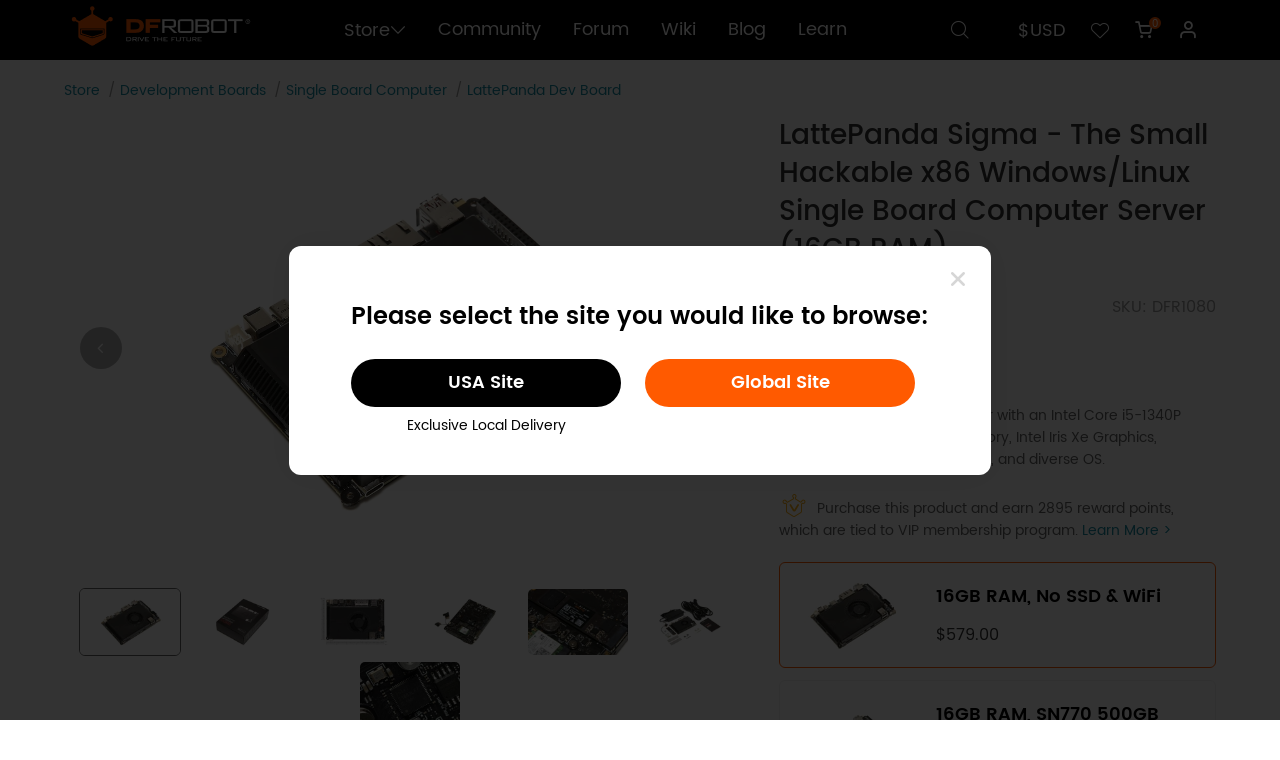

--- FILE ---
content_type: text/html; charset=utf-8
request_url: https://www.dfrobot.com/product-2671.html?tracking=5bd8446c90f55
body_size: 29488
content:
<!doctype html>
<html dir="ltr" lang="en">
  <head >
    <title>13th Gen 12-Core i5-1340P 16gb RAM 12v Mini Size LattePanda Sigma Single Board Computer for video streaming cluster and AI - DFRobot</title><meta  charset="utf-8"><meta  name="viewport" content="width=device-width, initial-scale=1, minimum-scale=1.0, maximum-scale=1.0, user-scalable=no"><meta  name="apple-mobile-web-app-capable" content="yes"><meta  data-hid="keywords" name="keywords" content="Single Board Computer Server, Single Board Server, LattePanda, x86 Single Board Computer, SBC, Windows Single Board Computer, mini pc, sbc, LattePanda, raptor lake, 13th Gen 12-Core i5-1340P, best single board computer for video streaming, best sbc, edge "><meta  data-hid="description" name="description" content="A small x86 Windows single board computer server featuring an Intel Core i5-1340P, Intel Iris Xe Graphics, and 16GB Dual-Channel LPDDR5-6400 RAM. It can be used as a home server, streaming server, game server, IoT, AI Inference, edge computing, and more."><meta  data-hid="og:locale" property="og:locale" content="en_US"><meta  data-hid="og:type" property="og:type" content="product"><meta  data-hid="og:title" property="og:title" content="Is LattePanda Sigma the Ultimate AI SBC? Discover Its Power!"><meta  data-hid="og:image" property="og:image" content="https://dfimg.dfrobot.com/enshop/image/data/DFR1080/DFR1081_Main_01.jpg"><meta  data-hid="og:description" property="og:description" content="Explore LattePanda Sigma&#x27;s incredible specs: Intel Core i5, 32GB RAM, Iris Xe Graphics. Perfect for AI, IoT, and more. "><meta  data-hid="og:url" property="og:url" content="https://www.dfrobot.com/product-2671.html"><meta  data-hid="product:price:amount" property="product:price:amount" content="579"><meta  data-hid="product:price:currency" property="product:price:currency" content="USD"><meta  data-hid="twitter:card" name="twitter:card" content="summary_large_image"><meta  data-hid="twitter:site" name="twitter:site" content="@dfrobot"><meta  data-hid="twitter:creator" name="twitter:creator" content="@dfrobot"><meta  data-hid="twitter:title" name="twitter:title" content="Is LattePanda Sigma the Ultimate AI SBC? Discover Its Power!"><meta  data-hid="twitter:description" name="twitter:description" content="Explore LattePanda Sigma&#x27;s incredible specs: Intel Core i5, 32GB RAM, Iris Xe Graphics. Perfect for AI, IoT, and more. "><meta  data-hid="twitter:image:src" name="twitter:image:src" content="https://dfimg.dfrobot.com/enshop/image/data/DFR1080/DFR1081_Main_01.jpg"><meta  data-hid="twitter:data1" name="twitter:data1" content="579"><meta  data-hid="twitter:label1" name="twitter:label1" content="Price"><meta  data-hid="twitter:data2" name="twitter:data2" content="In Stock"><meta  data-hid="twitter:label2" name="twitter:label2" content="Stock"><meta  data-hid="twitter:domain" name="twitter:domain" content="dfrobot.com"><link  rel="icon" type="image/x-icon" href="/favicon.ico"><link  rel="canonical" href="https://www.dfrobot.com/product-2671.html"><link  rel="stylesheet" href="/libs/swiper/swiper-bundle.min.css"><style data-n-head="vuetify" type="text/css" id="vuetify-theme-stylesheet" nonce="undefined">.v-application a { color: #1976d2; }
.v-application .primary {
  background-color: #1976d2 !important;
  border-color: #1976d2 !important;
}
.v-application .primary--text {
  color: #1976d2 !important;
  caret-color: #1976d2 !important;
}
.v-application .primary.lighten-5 {
  background-color: #c7fdff !important;
  border-color: #c7fdff !important;
}
.v-application .primary--text.text--lighten-5 {
  color: #c7fdff !important;
  caret-color: #c7fdff !important;
}
.v-application .primary.lighten-4 {
  background-color: #a8e0ff !important;
  border-color: #a8e0ff !important;
}
.v-application .primary--text.text--lighten-4 {
  color: #a8e0ff !important;
  caret-color: #a8e0ff !important;
}
.v-application .primary.lighten-3 {
  background-color: #8ac5ff !important;
  border-color: #8ac5ff !important;
}
.v-application .primary--text.text--lighten-3 {
  color: #8ac5ff !important;
  caret-color: #8ac5ff !important;
}
.v-application .primary.lighten-2 {
  background-color: #6aaaff !important;
  border-color: #6aaaff !important;
}
.v-application .primary--text.text--lighten-2 {
  color: #6aaaff !important;
  caret-color: #6aaaff !important;
}
.v-application .primary.lighten-1 {
  background-color: #488fef !important;
  border-color: #488fef !important;
}
.v-application .primary--text.text--lighten-1 {
  color: #488fef !important;
  caret-color: #488fef !important;
}
.v-application .primary.darken-1 {
  background-color: #005eb6 !important;
  border-color: #005eb6 !important;
}
.v-application .primary--text.text--darken-1 {
  color: #005eb6 !important;
  caret-color: #005eb6 !important;
}
.v-application .primary.darken-2 {
  background-color: #00479b !important;
  border-color: #00479b !important;
}
.v-application .primary--text.text--darken-2 {
  color: #00479b !important;
  caret-color: #00479b !important;
}
.v-application .primary.darken-3 {
  background-color: #003180 !important;
  border-color: #003180 !important;
}
.v-application .primary--text.text--darken-3 {
  color: #003180 !important;
  caret-color: #003180 !important;
}
.v-application .primary.darken-4 {
  background-color: #001e67 !important;
  border-color: #001e67 !important;
}
.v-application .primary--text.text--darken-4 {
  color: #001e67 !important;
  caret-color: #001e67 !important;
}
.v-application .secondary {
  background-color: #424242 !important;
  border-color: #424242 !important;
}
.v-application .secondary--text {
  color: #424242 !important;
  caret-color: #424242 !important;
}
.v-application .secondary.lighten-5 {
  background-color: #c1c1c1 !important;
  border-color: #c1c1c1 !important;
}
.v-application .secondary--text.text--lighten-5 {
  color: #c1c1c1 !important;
  caret-color: #c1c1c1 !important;
}
.v-application .secondary.lighten-4 {
  background-color: #a6a6a6 !important;
  border-color: #a6a6a6 !important;
}
.v-application .secondary--text.text--lighten-4 {
  color: #a6a6a6 !important;
  caret-color: #a6a6a6 !important;
}
.v-application .secondary.lighten-3 {
  background-color: #8b8b8b !important;
  border-color: #8b8b8b !important;
}
.v-application .secondary--text.text--lighten-3 {
  color: #8b8b8b !important;
  caret-color: #8b8b8b !important;
}
.v-application .secondary.lighten-2 {
  background-color: #727272 !important;
  border-color: #727272 !important;
}
.v-application .secondary--text.text--lighten-2 {
  color: #727272 !important;
  caret-color: #727272 !important;
}
.v-application .secondary.lighten-1 {
  background-color: #595959 !important;
  border-color: #595959 !important;
}
.v-application .secondary--text.text--lighten-1 {
  color: #595959 !important;
  caret-color: #595959 !important;
}
.v-application .secondary.darken-1 {
  background-color: #2c2c2c !important;
  border-color: #2c2c2c !important;
}
.v-application .secondary--text.text--darken-1 {
  color: #2c2c2c !important;
  caret-color: #2c2c2c !important;
}
.v-application .secondary.darken-2 {
  background-color: #171717 !important;
  border-color: #171717 !important;
}
.v-application .secondary--text.text--darken-2 {
  color: #171717 !important;
  caret-color: #171717 !important;
}
.v-application .secondary.darken-3 {
  background-color: #000000 !important;
  border-color: #000000 !important;
}
.v-application .secondary--text.text--darken-3 {
  color: #000000 !important;
  caret-color: #000000 !important;
}
.v-application .secondary.darken-4 {
  background-color: #000000 !important;
  border-color: #000000 !important;
}
.v-application .secondary--text.text--darken-4 {
  color: #000000 !important;
  caret-color: #000000 !important;
}
.v-application .accent {
  background-color: #82b1ff !important;
  border-color: #82b1ff !important;
}
.v-application .accent--text {
  color: #82b1ff !important;
  caret-color: #82b1ff !important;
}
.v-application .accent.lighten-5 {
  background-color: #ffffff !important;
  border-color: #ffffff !important;
}
.v-application .accent--text.text--lighten-5 {
  color: #ffffff !important;
  caret-color: #ffffff !important;
}
.v-application .accent.lighten-4 {
  background-color: #f8ffff !important;
  border-color: #f8ffff !important;
}
.v-application .accent--text.text--lighten-4 {
  color: #f8ffff !important;
  caret-color: #f8ffff !important;
}
.v-application .accent.lighten-3 {
  background-color: #daffff !important;
  border-color: #daffff !important;
}
.v-application .accent--text.text--lighten-3 {
  color: #daffff !important;
  caret-color: #daffff !important;
}
.v-application .accent.lighten-2 {
  background-color: #bce8ff !important;
  border-color: #bce8ff !important;
}
.v-application .accent--text.text--lighten-2 {
  color: #bce8ff !important;
  caret-color: #bce8ff !important;
}
.v-application .accent.lighten-1 {
  background-color: #9fccff !important;
  border-color: #9fccff !important;
}
.v-application .accent--text.text--lighten-1 {
  color: #9fccff !important;
  caret-color: #9fccff !important;
}
.v-application .accent.darken-1 {
  background-color: #6596e2 !important;
  border-color: #6596e2 !important;
}
.v-application .accent--text.text--darken-1 {
  color: #6596e2 !important;
  caret-color: #6596e2 !important;
}
.v-application .accent.darken-2 {
  background-color: #467dc6 !important;
  border-color: #467dc6 !important;
}
.v-application .accent--text.text--darken-2 {
  color: #467dc6 !important;
  caret-color: #467dc6 !important;
}
.v-application .accent.darken-3 {
  background-color: #2364aa !important;
  border-color: #2364aa !important;
}
.v-application .accent--text.text--darken-3 {
  color: #2364aa !important;
  caret-color: #2364aa !important;
}
.v-application .accent.darken-4 {
  background-color: #004c90 !important;
  border-color: #004c90 !important;
}
.v-application .accent--text.text--darken-4 {
  color: #004c90 !important;
  caret-color: #004c90 !important;
}
.v-application .error {
  background-color: #ff5252 !important;
  border-color: #ff5252 !important;
}
.v-application .error--text {
  color: #ff5252 !important;
  caret-color: #ff5252 !important;
}
.v-application .error.lighten-5 {
  background-color: #ffe4d5 !important;
  border-color: #ffe4d5 !important;
}
.v-application .error--text.text--lighten-5 {
  color: #ffe4d5 !important;
  caret-color: #ffe4d5 !important;
}
.v-application .error.lighten-4 {
  background-color: #ffc6b9 !important;
  border-color: #ffc6b9 !important;
}
.v-application .error--text.text--lighten-4 {
  color: #ffc6b9 !important;
  caret-color: #ffc6b9 !important;
}
.v-application .error.lighten-3 {
  background-color: #ffa99e !important;
  border-color: #ffa99e !important;
}
.v-application .error--text.text--lighten-3 {
  color: #ffa99e !important;
  caret-color: #ffa99e !important;
}
.v-application .error.lighten-2 {
  background-color: #ff8c84 !important;
  border-color: #ff8c84 !important;
}
.v-application .error--text.text--lighten-2 {
  color: #ff8c84 !important;
  caret-color: #ff8c84 !important;
}
.v-application .error.lighten-1 {
  background-color: #ff6f6a !important;
  border-color: #ff6f6a !important;
}
.v-application .error--text.text--lighten-1 {
  color: #ff6f6a !important;
  caret-color: #ff6f6a !important;
}
.v-application .error.darken-1 {
  background-color: #df323b !important;
  border-color: #df323b !important;
}
.v-application .error--text.text--darken-1 {
  color: #df323b !important;
  caret-color: #df323b !important;
}
.v-application .error.darken-2 {
  background-color: #bf0025 !important;
  border-color: #bf0025 !important;
}
.v-application .error--text.text--darken-2 {
  color: #bf0025 !important;
  caret-color: #bf0025 !important;
}
.v-application .error.darken-3 {
  background-color: #9f0010 !important;
  border-color: #9f0010 !important;
}
.v-application .error--text.text--darken-3 {
  color: #9f0010 !important;
  caret-color: #9f0010 !important;
}
.v-application .error.darken-4 {
  background-color: #800000 !important;
  border-color: #800000 !important;
}
.v-application .error--text.text--darken-4 {
  color: #800000 !important;
  caret-color: #800000 !important;
}
.v-application .info {
  background-color: #2196f3 !important;
  border-color: #2196f3 !important;
}
.v-application .info--text {
  color: #2196f3 !important;
  caret-color: #2196f3 !important;
}
.v-application .info.lighten-5 {
  background-color: #d4ffff !important;
  border-color: #d4ffff !important;
}
.v-application .info--text.text--lighten-5 {
  color: #d4ffff !important;
  caret-color: #d4ffff !important;
}
.v-application .info.lighten-4 {
  background-color: #b5ffff !important;
  border-color: #b5ffff !important;
}
.v-application .info--text.text--lighten-4 {
  color: #b5ffff !important;
  caret-color: #b5ffff !important;
}
.v-application .info.lighten-3 {
  background-color: #95e8ff !important;
  border-color: #95e8ff !important;
}
.v-application .info--text.text--lighten-3 {
  color: #95e8ff !important;
  caret-color: #95e8ff !important;
}
.v-application .info.lighten-2 {
  background-color: #75ccff !important;
  border-color: #75ccff !important;
}
.v-application .info--text.text--lighten-2 {
  color: #75ccff !important;
  caret-color: #75ccff !important;
}
.v-application .info.lighten-1 {
  background-color: #51b0ff !important;
  border-color: #51b0ff !important;
}
.v-application .info--text.text--lighten-1 {
  color: #51b0ff !important;
  caret-color: #51b0ff !important;
}
.v-application .info.darken-1 {
  background-color: #007cd6 !important;
  border-color: #007cd6 !important;
}
.v-application .info--text.text--darken-1 {
  color: #007cd6 !important;
  caret-color: #007cd6 !important;
}
.v-application .info.darken-2 {
  background-color: #0064ba !important;
  border-color: #0064ba !important;
}
.v-application .info--text.text--darken-2 {
  color: #0064ba !important;
  caret-color: #0064ba !important;
}
.v-application .info.darken-3 {
  background-color: #004d9f !important;
  border-color: #004d9f !important;
}
.v-application .info--text.text--darken-3 {
  color: #004d9f !important;
  caret-color: #004d9f !important;
}
.v-application .info.darken-4 {
  background-color: #003784 !important;
  border-color: #003784 !important;
}
.v-application .info--text.text--darken-4 {
  color: #003784 !important;
  caret-color: #003784 !important;
}
.v-application .success {
  background-color: #4caf50 !important;
  border-color: #4caf50 !important;
}
.v-application .success--text {
  color: #4caf50 !important;
  caret-color: #4caf50 !important;
}
.v-application .success.lighten-5 {
  background-color: #dcffd6 !important;
  border-color: #dcffd6 !important;
}
.v-application .success--text.text--lighten-5 {
  color: #dcffd6 !important;
  caret-color: #dcffd6 !important;
}
.v-application .success.lighten-4 {
  background-color: #beffba !important;
  border-color: #beffba !important;
}
.v-application .success--text.text--lighten-4 {
  color: #beffba !important;
  caret-color: #beffba !important;
}
.v-application .success.lighten-3 {
  background-color: #a2ff9e !important;
  border-color: #a2ff9e !important;
}
.v-application .success--text.text--lighten-3 {
  color: #a2ff9e !important;
  caret-color: #a2ff9e !important;
}
.v-application .success.lighten-2 {
  background-color: #85e783 !important;
  border-color: #85e783 !important;
}
.v-application .success--text.text--lighten-2 {
  color: #85e783 !important;
  caret-color: #85e783 !important;
}
.v-application .success.lighten-1 {
  background-color: #69cb69 !important;
  border-color: #69cb69 !important;
}
.v-application .success--text.text--lighten-1 {
  color: #69cb69 !important;
  caret-color: #69cb69 !important;
}
.v-application .success.darken-1 {
  background-color: #2d9437 !important;
  border-color: #2d9437 !important;
}
.v-application .success--text.text--darken-1 {
  color: #2d9437 !important;
  caret-color: #2d9437 !important;
}
.v-application .success.darken-2 {
  background-color: #00791e !important;
  border-color: #00791e !important;
}
.v-application .success--text.text--darken-2 {
  color: #00791e !important;
  caret-color: #00791e !important;
}
.v-application .success.darken-3 {
  background-color: #006000 !important;
  border-color: #006000 !important;
}
.v-application .success--text.text--darken-3 {
  color: #006000 !important;
  caret-color: #006000 !important;
}
.v-application .success.darken-4 {
  background-color: #004700 !important;
  border-color: #004700 !important;
}
.v-application .success--text.text--darken-4 {
  color: #004700 !important;
  caret-color: #004700 !important;
}
.v-application .warning {
  background-color: #fb8c00 !important;
  border-color: #fb8c00 !important;
}
.v-application .warning--text {
  color: #fb8c00 !important;
  caret-color: #fb8c00 !important;
}
.v-application .warning.lighten-5 {
  background-color: #ffff9e !important;
  border-color: #ffff9e !important;
}
.v-application .warning--text.text--lighten-5 {
  color: #ffff9e !important;
  caret-color: #ffff9e !important;
}
.v-application .warning.lighten-4 {
  background-color: #fffb82 !important;
  border-color: #fffb82 !important;
}
.v-application .warning--text.text--lighten-4 {
  color: #fffb82 !important;
  caret-color: #fffb82 !important;
}
.v-application .warning.lighten-3 {
  background-color: #ffdf67 !important;
  border-color: #ffdf67 !important;
}
.v-application .warning--text.text--lighten-3 {
  color: #ffdf67 !important;
  caret-color: #ffdf67 !important;
}
.v-application .warning.lighten-2 {
  background-color: #ffc24b !important;
  border-color: #ffc24b !important;
}
.v-application .warning--text.text--lighten-2 {
  color: #ffc24b !important;
  caret-color: #ffc24b !important;
}
.v-application .warning.lighten-1 {
  background-color: #ffa72d !important;
  border-color: #ffa72d !important;
}
.v-application .warning--text.text--lighten-1 {
  color: #ffa72d !important;
  caret-color: #ffa72d !important;
}
.v-application .warning.darken-1 {
  background-color: #db7200 !important;
  border-color: #db7200 !important;
}
.v-application .warning--text.text--darken-1 {
  color: #db7200 !important;
  caret-color: #db7200 !important;
}
.v-application .warning.darken-2 {
  background-color: #bb5900 !important;
  border-color: #bb5900 !important;
}
.v-application .warning--text.text--darken-2 {
  color: #bb5900 !important;
  caret-color: #bb5900 !important;
}
.v-application .warning.darken-3 {
  background-color: #9d4000 !important;
  border-color: #9d4000 !important;
}
.v-application .warning--text.text--darken-3 {
  color: #9d4000 !important;
  caret-color: #9d4000 !important;
}
.v-application .warning.darken-4 {
  background-color: #802700 !important;
  border-color: #802700 !important;
}
.v-application .warning--text.text--darken-4 {
  color: #802700 !important;
  caret-color: #802700 !important;
}</style><script  src="https://www.googletagmanager.com/gtag/js?id=G-19SV1YQYG0" ssr="false" async></script><script  type="application/ld+json">{"@context":"https://schema.org","@type":"Organization","name":"dfrobot.com","url":"https://www.dfrobot.com","description":"DFRobot provides open-source hardware, kits and robotics dedicated to bringing innovative electronics.","image":"https://www.dfrobot.com/dfrobotshop/images/pc/logo.png","logo":"https://www.dfrobot.com/dfrobotshop/images/pc/logo.png","contactPoint":{"@type":"ContactPoint","contactType":"Customer Support","telephone":"+86-21-61620183","email":"store@dfrobot.com"},"sameAs":["https://www.facebook.com/DFrobot","https://twitter.com/dfrobotcn","https://www.youtube.com/user/DFROBOTCN","https://www.linkedin.com/company/dfrobot","https://discord.com/invite/wr4szfVUZ7"]}</script><script  type="application/ld+json">{"@context":"https://schema.org","@type":"WebSite","name":"dfrobot.com","url":"https://www.dfrobot.com","description":"DFRobot provides open-source hardware, kits and robotics dedicated to bringing innovative electronics.","potentialAction":{"@type":"SearchAction","query-input":"required name=query","target":"https://www.dfrobot.com/search-{query}.html"}}</script><script  type="application/ld+json">{"@context":"https://schema.org","@type":"BreadcrumbList","itemListElement":[{"@type":"ListItem","position":1,"name":"Home","item":"https://www.dfrobot.com/"},{"@type":"ListItem","position":2,"name":"Development Boards","item":"https://www.dfrobot.com/category-184.html"},{"@type":"ListItem","position":3,"name":"Single Board Computer","item":"https://www.dfrobot.com/category-311.html"},{"@type":"ListItem","position":4,"name":"LattePanda Dev Board","item":"https://www.dfrobot.com/category-186.html"},{"@type":"ListItem","position":5,"name":"LattePanda Sigma - The Small Hackable x86 Windows/Linux Single Board Computer Server (16GB RAM)","item":"https://www.dfrobot.com/product-2671.html"}]}</script><script  type="application/ld+json">{"@context":"https://schema.org","@type":"Product","name":"LattePanda Sigma - The Small Hackable x86 Windows/Linux Single Board Computer Server (16GB RAM)","description":"A powerful single-board server with an Intel Core i5-1340P processor, 32GB LPDDR5 memory, Intel Iris Xe Graphics, supports up to four 4K displays, and diverse OS.","sku":"DFR1080","image":[{"@type":"ImageObject","contentUrl":"https://dfimg.dfrobot.com/enshop/image/data/DFR1080/DFR1081_Main_01.jpg","creditText":"Board Overview of LattePanda Sigma Hackable x86 Windows/Linux Single Board Computer Server","creator":{"@type":"Organization","name":"dfrobot.com","url":"https://www.dfrobot.com","description":"DFRobot provides open-source hardware, kits and robotics dedicated to bringing innovative electronics."}},{"@type":"ImageObject","contentUrl":"https://dfimg.dfrobot.com/enshop/image/data/DFR1080/DFR1081_Pkg_07.jpg","creditText":"Packaging of LattePanda Sigma x86 Windows/Linux Single Board Computer Server","creator":{"@type":"Organization","name":"dfrobot.com","url":"https://www.dfrobot.com","description":"DFRobot provides open-source hardware, kits and robotics dedicated to bringing innovative electronics."}},{"@type":"ImageObject","contentUrl":"https://dfimg.dfrobot.com/enshop/image/data/DFR1080/DFR1081_Dim_02.jpg","creditText":"Dimension of LattePanda Sigma Hackable x86 Windows/Linux Single Board Computer Server","creator":{"@type":"Organization","name":"dfrobot.com","url":"https://www.dfrobot.com","description":"DFRobot provides open-source hardware, kits and robotics dedicated to bringing innovative electronics."}},{"@type":"ImageObject","contentUrl":"https://dfimg.dfrobot.com/enshop/image/data/DFR1080/DFR1081_Detail_07.jpg","creditText":"Detail of LattePanda Sigma x86 Windows/Linux Single Board Computer Server","creator":{"@type":"Organization","name":"dfrobot.com","url":"https://www.dfrobot.com","description":"DFRobot provides open-source hardware, kits and robotics dedicated to bringing innovative electronics."}},{"@type":"ImageObject","contentUrl":"https://dfimg.dfrobot.com/enshop/image/data/DFR1080/DFR1081_Detail_08.jpg","creditText":"Detail of LattePanda Sigma x86 Windows/Linux Single Board Computer Server","creator":{"@type":"Organization","name":"dfrobot.com","url":"https://www.dfrobot.com","description":"DFRobot provides open-source hardware, kits and robotics dedicated to bringing innovative electronics."}},{"@type":"ImageObject","contentUrl":"https://dfimg.dfrobot.com/enshop/image/data/DFR1080/DFR1081_ShipList_06.jpg","creditText":"Shipping List of LattePanda Sigma x86 Windows/Linux Single Board Computer Server","creator":{"@type":"Organization","name":"dfrobot.com","url":"https://www.dfrobot.com","description":"DFRobot provides open-source hardware, kits and robotics dedicated to bringing innovative electronics."}},{"@type":"ImageObject","contentUrl":"https://dfimg.dfrobot.com/enshop/image/data/DFR1080/DFR1081_Detail_06.jpg","creditText":"13th Gen 12-Core i5-1340P CPU - LattePanda Sigma x86 Windows/Linux Single Board Computer Server","creator":{"@type":"Organization","name":"dfrobot.com","url":"https://www.dfrobot.com","description":"DFRobot provides open-source hardware, kits and robotics dedicated to bringing innovative electronics."}}],"brand":{"@type":"Brand","name":"DFRobot"},"weight":{"@type":"QuantitativeValue","value":"1.8 kg","unitText":"kg"},"offers":{"@type":"Offer","availability":"https://schema.org/InStock","price":579,"priceCurrency":"USD","url":"https://www.dfrobot.com/product-2671.html","description":"A small x86 Windows single board computer server featuring an Intel Core i5-1340P, Intel Iris Xe Graphics, and 16GB Dual-Channel LPDDR5-6400 RAM. It can be used as a home server, streaming server, game server, IoT, AI Inference, edge computing, and more.","priceValidUntil":"2026-02-25T01:24:22+00:00","shippingDetails":{"@type":"OfferShippingDetails","weight":"1.8 kg"}},"review":[{"@type":"Review","name":"LattePanda Sigma - The Small Hackable x86 Windows/Linux Single Board Computer Server (16GB RAM)","datePublished":"2025-05-31T15:37:57Z","reviewRating":{"@type":"Rating","ratingValue":5,"bestRating":"5"},"author":{"@type":"Person","name":"Sean.Yates ","image":{"@type":"ImageObject","url":"https://dfimg.dfrobot.com/dfPortrait2.png","caption":"Sean.Yates "}}},{"@type":"Review","name":"LattePanda Sigma - The Small Hackable x86 Windows/Linux Single Board Computer Server (16GB RAM)","datePublished":"2025-03-05T23:57:12Z","reviewRating":{"@type":"Rating","ratingValue":5,"bestRating":"5"},"author":{"@type":"Person","name":"Tony.Shen ","image":{"@type":"ImageObject","url":"https://dfimg.dfrobot.com/dfPortrait2.png","caption":"Tony.Shen "}}},{"@type":"Review","name":"LattePanda Sigma - The Small Hackable x86 Windows/Linux Single Board Computer Server (16GB RAM)","datePublished":"2024-01-29T15:19:31Z","reviewRating":{"@type":"Rating","ratingValue":5,"bestRating":"5"},"author":{"@type":"Person","name":"Vincent.","image":{"@type":"ImageObject","url":"https://dfimg.dfrobot.com/dfPortrait2.png","caption":"Vincent."}}},{"@type":"Review","name":"LattePanda Sigma - The Small Hackable x86 Windows/Linux Single Board Computer Server (16GB RAM)","datePublished":"2023-06-12T20:01:41Z","reviewRating":{"@type":"Rating","ratingValue":5,"bestRating":"5"},"author":{"@type":"Person","name":"Adam.Asher","image":{"@type":"ImageObject","url":"https://dfimg.dfrobot.com/dfPortrait2.png","caption":"Adam.Asher"}}}],"aggregateRating":{"@type":"AggregateRating","ratingValue":"5.00","ratingCount":4}}</script><script  src="/dfrobotshop/lib/dfpclib.js" ssr="true"></script><noscript  data-hid="facebook-no-script"><img height="1" width="1" style="display: none;" src="https://www.facebook.com/tr?id=517401871764527&ev=PageView&noscript=1" /></noscript><link rel="preload" href="/_nuxt/runtime.8afe163.js" as="script"><link rel="preload" href="/_nuxt/node_modules/commons.4482e5f.js" as="script"><link rel="preload" href="/_nuxt/app.adcbfbb.css" as="style"><link rel="preload" href="/_nuxt/app.11ccf9d.js" as="script"><link rel="preload" href="/_nuxt/pages/product/_id.26685de.css" as="style"><link rel="preload" href="/_nuxt/pages/product/_id.2fee7eb.js" as="script"><link rel="preload" href="/_nuxt/node_modules/a998ba16.4afb1db.css" as="style"><link rel="preload" href="/_nuxt/node_modules/a998ba16.fcae46e.js" as="script"><link rel="preload" href="/_nuxt/node_modules/2ef968ac.e8d1c35.css" as="style"><link rel="preload" href="/_nuxt/node_modules/2ef968ac.bf1c927.js" as="script"><link rel="preload" href="/_nuxt/commons/d5a81b4c.044a60d.css" as="style"><link rel="preload" href="/_nuxt/commons/d5a81b4c.7582f29.js" as="script"><link rel="stylesheet" href="/_nuxt/app.adcbfbb.css"><link rel="stylesheet" href="/_nuxt/pages/product/_id.26685de.css"><link rel="stylesheet" href="/_nuxt/node_modules/a998ba16.4afb1db.css"><link rel="stylesheet" href="/_nuxt/node_modules/2ef968ac.e8d1c35.css"><link rel="stylesheet" href="/_nuxt/commons/d5a81b4c.044a60d.css">
  </head>
  <body >
    <div data-server-rendered="true" id="__nuxt"><div id="__layout"><div><div><div data-app="true" data-theme="pc" id="app" class="v-application page-product v-application--is-ltr theme--light"><div class="v-application--wrap"><div data-theme="pc" data-fetch-key="0" class="topInfo" data-v-838db272><!----> <!----></div> <div data-theme="pc" data-fetch-key="1" class="headFrame" data-v-451e5086><div data-v-2ade635c data-v-451e5086></div> <div class="my-popup" data-v-451e5086><!----> <!----></div> <div data-fetch-key="4" data-v-0d8b5951 data-v-451e5086><!----> <!----> <!----></div> <!----> <div class="head" data-v-451e5086><div class="df-container" data-v-451e5086><div class="logo" data-v-451e5086><a href="/" data-v-451e5086><img src="/dfrobotshop/images/pc/logo.png" alt="logo" data-v-451e5086></a></div> <div class="navigate" data-v-451e5086><a href="javascript:;" data-v-451e5086><button data-v-451e5086>Store<i class="icon iconfont icon-downarrow2" data-v-451e5086></i></button></a> <a href="https://community.dfrobot.com/" data-v-451e5086>Community</a><a href="https://www.dfrobot.com/forum/" data-v-451e5086>Forum</a><a href="https://wiki.dfrobot.com/" data-v-451e5086>Wiki</a><a href="/blog" data-v-451e5086>Blog</a><a href="https://learn.dfrobot.com/" data-v-451e5086>Learn</a></div> <div class="options" data-v-451e5086><div class="search" data-v-451e5086><button data-v-451e5086><i class="icon iconfont icon-search" data-v-451e5086></i></button></div> <div data-theme="pc" class="warehouse" data-v-451e5086><!----> <!----> <!----></div> <div class="currency" data-v-451e5086><button data-v-451e5086>$USD</button> <ul class="dropdownMenu" style="display:none;" data-v-451e5086><li data-v-451e5086><a href="javascript:;" data-v-451e5086>$USD</a></li><li data-v-451e5086><a href="javascript:;" data-v-451e5086>EUR€</a></li><li data-v-451e5086><a href="javascript:;" data-v-451e5086>£GBP</a></li></ul></div> <div class="wishlist" data-v-451e5086><button data-v-451e5086><i class="icon iconfont icon-hart" data-v-451e5086></i></button></div> <div data-theme="pc" class="miniCart" data-v-3705b340 data-v-451e5086><button data-v-3705b340><span data-v-3705b340></span> <i class="icon iconfont icon-gouwuche1" data-v-3705b340></i></button> <!----></div> <div class="user" data-v-451e5086><button class="headImg" data-v-451e5086><img src="/dfrobotshop/images/pc/nologinhead.png" alt="userhead" data-v-451e5086></button> <ul class="dropdownMenu" style="display:none;" data-v-451e5086><li class="name" data-v-451e5086><b data-v-451e5086>.</b> <span data-v-451e5086><i class="icon iconfont icon-VIPicon" data-v-451e5086></i>VIP</span></li> <li data-v-451e5086><a href="/account/" data-v-451e5086>My Account</a></li> <li data-v-451e5086><a href="/account/order" data-v-451e5086>Order History</a></li> <li data-v-451e5086><a href="/account/vip" data-v-451e5086>VIP Benefits</a></li> <li data-v-451e5086><a href="javascript:;" data-v-451e5086>Logout</a></li></ul></div></div></div> <!----> <!----></div> <!----></div> <div class="scroll-top" style="opacity:0;"><i class="iconfont icon-uparrow"></i>
  TOP
</div> <div class="product-price-container"><ul class="breadcrumb"><li><a href="/">Store</a></li><li><a href="/category-184.html">Development Boards</a></li><li><a href="/category-311.html">Single Board Computer</a></li><li><a href="/category-186.html">LattePanda Dev Board</a></li><li><span>LattePanda Sigma - The Small Hackable x86 Windows/Linux Single Board Computer Server (16GB RAM)</span></li></ul> <div class="product-top"><div class="product-view"><div class="product-sticky"><!----> <div class="product-photos"><div data-theme="pc" class="product-photos-scroller normal"><div class="cover" style="display:none;"></div> <button style="display:none;"><i class="iconfont icon-guanbi"></i></button> <div class="carousel-and-controls"><div class="carousel"><div width="100%" class="v-window v-item-group theme--dark v-carousel" style="height:undefined;"><div class="v-window__container">  <div class="v-window-item"><div class="v-image v-responsive v-carousel__item theme--light"><div class="v-responsive__content"><div class="d-flex align-center justify-center v-sheet theme--light rounded-0"><div class="img-box"><div aria-label="Board Overview of LattePanda Sigma Hackable x86 Windows/Linux Single Board Computer Server" role="img" class="v-image v-responsive lighten-2 theme--light"><div class="v-responsive__sizer" style="padding-bottom:66.66666666666666%;"></div><div class="v-image__image v-image__image--preload v-image__image--cover" style="background-image:url(&quot;https://dfimg.dfrobot.com/enshop/image/data/DFR1080/DFR1081_Main_01_60x40.jpg.webp&quot;);background-position:center center;"></div><div class="v-image__placeholder"><div class="row fill-height ma-0 align-center justify-center"><div role="progressbar" aria-valuemin="0" aria-valuemax="100" class="v-progress-circular v-progress-circular--visible v-progress-circular--indeterminate grey--text text--lighten-5" style="height:32px;width:32px;"><svg xmlns="http://www.w3.org/2000/svg" viewBox="22.857142857142858 22.857142857142858 45.714285714285715 45.714285714285715" style="transform:rotate(0deg);"><circle fill="transparent" cx="45.714285714285715" cy="45.714285714285715" r="20" stroke-width="5.714285714285714" stroke-dasharray="125.664" stroke-dashoffset="125.66370614359172px" class="v-progress-circular__overlay"></circle></svg><div class="v-progress-circular__info"></div></div></div></div><div class="v-responsive__content"></div></div></div></div></div></div></div><!----><!----><!----><!----><!----><!----><div class="v-window__prev"><button type="button" aria-label="Previous visual" class="v-btn v-btn--fab v-btn--has-bg v-btn--round theme--dark elevation-0 v-size--default" style="height:42px;width:42px;background-color:rgba(153,153,153,0.1);border-color:rgba(153,153,153,0.1);"><span class="v-btn__content"><i class="iconfont icon-fangxiangleft"></i></span></button></div><div class="v-window__next"><button type="button" aria-label="Next visual" class="v-btn v-btn--fab v-btn--has-bg v-btn--round theme--dark elevation-0 v-size--default" style="height:42px;width:42px;background-color:rgba(153,153,153,0.1);border-color:rgba(153,153,153,0.1);"><span class="v-btn__content"><i class="iconfont icon-fangxiangyi"></i></span></button></div></div></div></div> <div class="controls"><div class="active"><img src="https://dfimg.dfrobot.com/enshop/image/data/DFR1080/DFR1081_Main_01_150x100.jpg.webp" alt="Board Overview of LattePanda Sigma Hackable x86 Windows/Linux Single Board Computer Server"></div><div><img src="https://dfimg.dfrobot.com/enshop/image/data/DFR1080/DFR1081_Pkg_07_150x100.jpg.webp" alt="Packaging of LattePanda Sigma x86 Windows/Linux Single Board Computer Server"></div><div><img src="https://dfimg.dfrobot.com/enshop/image/data/DFR1080/DFR1081_Dim_02_150x100.jpg.webp" alt="Dimension of LattePanda Sigma Hackable x86 Windows/Linux Single Board Computer Server"></div><div><img src="https://dfimg.dfrobot.com/enshop/image/data/DFR1080/DFR1081_Detail_07_150x100.jpg.webp" alt="Detail of LattePanda Sigma x86 Windows/Linux Single Board Computer Server"></div><div><img src="https://dfimg.dfrobot.com/enshop/image/data/DFR1080/DFR1081_Detail_08_150x100.jpg.webp" alt="Detail of LattePanda Sigma x86 Windows/Linux Single Board Computer Server"></div><div><img src="https://dfimg.dfrobot.com/enshop/image/data/DFR1080/DFR1081_ShipList_06_150x100.jpg.webp" alt="Shipping List of LattePanda Sigma x86 Windows/Linux Single Board Computer Server"></div><div><img src="https://dfimg.dfrobot.com/enshop/image/data/DFR1080/DFR1081_Detail_06_150x100.jpg.webp" alt="13th Gen 12-Core i5-1340P CPU - LattePanda Sigma x86 Windows/Linux Single Board Computer Server"></div></div></div> <!----></div></div> <!----> <!----></div></div> <div class="product-choose"><h1 class="product-name">LattePanda Sigma - The Small Hackable x86 Windows/Linux Single Board Computer Server (16GB RAM)</h1> <!----> <section class="d-flex align-center justify-space-between"><div class="product-prices d-flex align-center"><!----> <!----> <!----> <!---->  $579.00</div> <div class="product-sku">SKU: DFR1080</div></section> <!----> <!----> <!----> <section class="d-flex align-center justify-space-between"><div data-theme="pc" class="product-quantity-control"><button disabled="disabled">-</button> <input type="number" value="1"> <button>+</button></div> <!----></section> <section><!----></section> <section><!----></section> <section><div class="product-short-description">A powerful single-board server with an Intel Core i5-1340P processor, 32GB LPDDR5 memory, Intel Iris Xe Graphics, supports up to four 4K displays, and diverse OS.</div></section> <!----> <!----> <section><div class="product-reward-points"><i class="iconfont icon-a-DFjifen"></i>
                  Purchase this product and earn 2895 reward points, which are tied to VIP membership program.
                  <a href="/account/vip" target="_blank">Learn More &gt;</a></div></section> <section><ul class="related-products"><li class="select"><div class="img-box"><img src="https://dfimg.dfrobot.com/enshop/image/data/DFR1080/DFR1081_Main_01_144x96.jpg.webp" alt="16GB RAM, No SSD &amp;amp; WiFi"></div> <div><div class="name">16GB RAM, No SSD &amp; WiFi</div> <div class="product-price d-flex align-center"><span class="price">$579.00</span></div></div> <!----></li><li><div class="img-box"><img src="https://dfimg.dfrobot.com/enshop/DFR1081/DFR1081_Main_01_144x96.jpg.webp" alt="16GB RAM, SN770 500GB SSD, AX211 WiFi 6E"></div> <div><div class="name">16GB RAM, SN770 500GB SSD, AX211 WiFi 6E</div> <div class="product-price d-flex align-center"><span class="price">$648.00</span></div></div> <a href="/product-2672.html" target="_blank"></a></li><li><div class="img-box"><img src="https://dfimg.dfrobot.com/enshop/DFR1090/DFR1090_Main_01_144x96.jpg.webp" alt="32GB RAM, No SSD &amp;amp; WiFi"></div> <div><div class="name">32GB RAM, No SSD &amp; WiFi</div> <div class="product-price d-flex align-center"><span class="price">$629.00</span></div></div> <a href="/product-2720.html" target="_blank"></a></li><li><div class="img-box"><img src="https://dfimg.dfrobot.com/enshop/DFR1091/DFR1091_Main_01_144x96.jpg.webp" alt="32GB RAM, SN770 500GB SSD, AX211 WiFi 6E"></div> <div><div class="name">32GB RAM, SN770 500GB SSD, AX211 WiFi 6E</div> <div class="product-price d-flex align-center"><span class="price">$698.00</span></div></div> <a href="/product-2748.html" target="_blank"></a></li></ul></section> <section class="short-title">
                  Don't Miss Top Accessories
                </section> <section><ul class="related-accessories"><li><div class="df-checkbox"><input id="2779" type="checkbox" style="pointer-events:none;"> <label for="2779" style="pointer-events:none;"><i class="iconfont icon-duihao"></i></label></div> <div class="img-box"><img src="https://dfimg.dfrobot.com/enshop/FIT0949/FIT0949_Main_01_150x100.jpg.webp" alt="Aluminum Case for LattePanda Sigma Single Board Computer (Wall-Mounted)"></div> <div><div class="name">Aluminum Case for LattePanda Sigma Single Board Computer (Wall-Mounted)</div> <div class="price"> $25.00</div> <div data-theme="pc" class="product-quantity-control"><button disabled="disabled">-</button> <input type="number" value="1"> <button>+</button></div> <div class="details">Details <i class="iconfont icon-details"></i></div></div></li><li><div class="df-checkbox"><input id="2325" type="checkbox" style="pointer-events:none;"> <label for="2325" style="pointer-events:none;"><i class="iconfont icon-duihao"></i></label></div> <div class="img-box"><img src="https://dfimg.dfrobot.com/enshop/image/data/FIT0822/FIT0822_Detail_05_150x100.jpg.webp" alt="M.2 (A+E Key) AX210 WiFi 6E Network Card for for LattePanda IOTA / Sigma /  Alpha / Delta"></div> <div><div class="name">M.2 (A+E Key) AX210 WiFi 6E Network Card for for LattePanda IOTA / Sigma /  Alpha / Delta</div> <div class="price"> $32.90</div> <div data-theme="pc" class="product-quantity-control"><button disabled="disabled">-</button> <input type="number" value="1"> <button>+</button></div> <div class="details">Details <i class="iconfont icon-details"></i></div></div></li><li><div class="df-checkbox"><input id="2794" type="checkbox" style="pointer-events:none;"> <label for="2794" style="pointer-events:none;"><i class="iconfont icon-duihao"></i></label></div> <div class="img-box"><img src="https://dfimg.dfrobot.com/enshop/image/data/FIT0955/FIT0955_Main_01_250520 (6)_150x100.jpg.webp" alt="11.6 Inch 1920x1080 FHD eDP Touch Display for LattePanda IOTA / Mu / Sigma / 3 Delta / 2 Alpha"></div> <div><div class="name">11.6 Inch 1920x1080 FHD eDP Touch Display for LattePanda IOTA / Mu / Sigma / 3 Delta / 2 Alpha</div> <div class="price"> $129.00</div> <div data-theme="pc" class="product-quantity-control"><button disabled="disabled">-</button> <input type="number" value="1"> <button>+</button></div> <div class="details">Details <i class="iconfont icon-details"></i></div></div></li></ul></section> <!----></div></div></div> <div class="product-introduction-menu"><div class="product-introduction-container d-flex align-center justify-space-between"><a href="javascript:;">Introduction</a><a href="javascript:;">Features</a><a href="javascript:;">Applications</a><a href="javascript:;">Specification</a><a href="javascript:;">Documents</a><a href="javascript:;">Shipping List</a> <a href="javascript:;">Resource</a> <!----> <a href="javascript:;">Review</a></div></div> <div class="product-introduction-content product-introduction-container"><div id="Introduction" class="content Introduction"><h4>Introduction</h4> <!----> <div>
<p><a href="https://www.dfrobot.com/topic-278.html" target="_blank" previewlistener="true">LattePanda</a> Sigma is a hackable x86 Windows / Linux single board server with mighty power. It features an Intel Core i5-1340P processor with Intel Iris Xe Graphics, and up to 32GB Dual-Channel LPDDR5 memory. This powerful single board computer can be used as a home server, streaming server, game server, IoT, AI Inference, edge computing, and more.</p>
<p style="text-align: center;"><img src="https://dfimg.dfrobot.com/enshop/image/cache3/data/DFR1080/NEW 2024/KEY FEATURE_0x0.png.webp" alt="LattePanda Sigma Key Features" title="LattePanda Sigma Key Features" ></p>
<p><br></p>
<p><b>Ultimate Performance</b></p>
<p><a href="https://www.lattepanda.com/lattepanda-sigma" target="_blank" previewlistener="true">LattePanda Sigma</a> is equipped with the 13th Intel Core i5-1340P processor, which features 12 cores and 16 threads with the turbo frequency up to 4.6GHz, offering ultimate performance and multitasking capabilities.</p>
<p style="text-align: center;"><img src="https://dfimg.dfrobot.com/enshop/image/cache3/data/DFR1080/NEW 2024/CPU_0x0.png.webp" alt="LattePanda Sigma Ultimate Performance" title="LattePanda Sigma Ultimate Performance" ></p>
<p>This <a href="https://www.dfrobot.com/category-311.html" target="_blank" previewlistener="true">single board computer</a> features Intel Iris Xe Graphics with 80 execution units (EUs) capable of reaching dynamic frequency up to 1.4GHz, delivering superior graphics performance and rendering quality.</p>
<p style="text-align: center;"><img src="https://dfimg.dfrobot.com/enshop/image/data/DFR1080/GPU_0x0.png.webp" alt="LattePanda Sigma features Intel Iris Xe Graphics" title="LattePanda Sigma features Intel Iris Xe Graphics"></p>
<p><br></p>
<p><b>Lightning-Fast Memory</b></p>
<p>LattePanda Sigma boasts up to 32GB of dual-channel LPDDR5-6400 memory, with an impressive bandwidth speed of up to 102.4GB/s - doubling the speed of the previous generation.</p>
<p style="text-align: center;"><img src="https://dfimg.dfrobot.com/enshop/image/data/DFR1080/Memory_0x0.png.webp" alt="LattePanda Sigma Lightning-Fast Memory" title="LattePanda Sigma Lightning-Fast Memory" >
</p><p><br></p>
<p><b>Rapid Chill with Silent Whisper</b></p>
<p>Thanks to its robust cooling capabilities, the LattePanda Sigma's processor consistently maintains a high-performance 44W TDP (Thermal Design Power), delivering stable and sustained performance without degradation.</p>
<p style="text-align: center;"><img src="https://dfimg.dfrobot.com/enshop/image/cache3/data/DFR1080/NEW 2024/Rapid Chill_0x0.png.webp" alt="Single Board Server Rapid Chill" title="Single Board Server Rapid Chill" ></p>
<p>Complementing this, the cooling fan's silent operation at just 35 decibels  in idle mode provides a tranquil environment.</p>
<p style="text-align: center;"><img src="https://dfimg.dfrobot.com/enshop/image/data/DFR1080/Silent Whisper_0x0.png.webp" alt="Single Board Server Silent Whisper" title="Single Board Server Silent Whisper" ></p>
<p><br></p>
<p><b>Perfect Balance Between Performance and Energy</b></p>
<p>The Intel Core i5-1340P processor delivers high energy efficiency with impressive performance. For example: It achieves comparable performance to the Intel Core i9-9900K but with half the power consumption.</p>
<p>This efficient energy consumption does not sacrifice computing power, offering an exemplary balance ideal for diverse applications.</p>
<p style="text-align: center;"><img src="https://dfimg.dfrobot.com/enshop/image/data/DFR1080/performance and energy_0x0.png.webp" alt="LattePanda Sigma Perfect Balance Between Performance and Energy" title="LattePanda Sigma Perfect Balance Between Performance and Energy" ></p>
<p><br></p>
<p><b>Compact Size, Mighty Power</b></p>
<p>This mini PC is just slightly larger than a traditional mouse, with dimensions of 102mm*146mm. Its compact size allows for easy portability or convenient integration in the devices with limited spaces. </p>
<p style="text-align: center;"><img src="https://dfimg.dfrobot.com/enshop/image/data/DFR1080/SIZE_0x0.png.webp" alt="LattePanda Single Board Server Compact Size, Mighty Power" title="LattePanda Single Board ServerCompact Size, Mighty Power">
</p><p><br></p>
<p><b>Quad 4K Displays</b></p>
<p>LattePanda Sigma allows for seamless multitasking with its ability to simultaneously connect up to four 4K screens. This feature enables users to effortlessly handle multiple tasks.</p>
<p style="text-align: center;"><img src="https://dfimg.dfrobot.com/enshop/image/cache3/data/DFR1080/08-4k.webp" alt="LattePanda Sigma Quad 4K Displays" title="LattePanda Sigma Quad 4K Displays" ></p>
<p><br></p>
<p><b>Rich Interfaces</b></p>
<p>LattePanda Sigma boasts an array of interfaces, including USB, HDMI, RS232, GPIO, Ethernet, eDP, and more, accommodating a wide variety of applications.</p>
<p>Moreover, it offers four M.2 slots and dual Thunderbolt 4 ports, enabling high-speed connections and extensive expansion possibilities for M.2 SSDs, 4G/5G modules, Wi-Fi modules, HD displays, eGPU, Type-C docks, and beyond.</p>
<p style="text-align: center;"><img src="https://dfimg.dfrobot.com/enshop/image/cache3/data/DFR1080/NEW 2024/Rich Interfaces_0x0.png.webp" alt="LattePanda Sigma boasts an array of interfaces" title="LattePanda Sigma boasts an array of interfaces" ></p>
<p><br></p>
<p><b>Diverse OS Support</b></p>
<p>LattePanda Sigma single board server supports a variety of operating systems: Windows 10, Windows 11, Ubuntu, ensuring that there is always one that suits your needs.</p>
<p style="text-align: center;"><img src="https://dfimg.dfrobot.com/enshop/image/cache3/data/DFR1080/10.webp" alt="LattePanda single board computer Diverse OS Support" title="LattePanda single board computer Diverse OS Support" ></p>
<p><br></p>
<p><b>Professional and Instant Technical Support</b></p>
<p>To meet the needs of industry users, LattePanda team provides fast and efficient technical support services. Whether it's installation and configuration, troubleshooting, or system integration, the dedicated technical team at LattePanda is always here to ensure the stability and smoothness of your project. Kindly reach out to <a href="/cdn-cgi/l/email-protection" class="__cf_email__" data-cfemail="067263656e75737676697472466a6772726376676862672865696b">[email&#160;protected]</a>.</p>
<p><br></p>
<p><b>Customized Solutions</b></p>
<p>LattePanda series single board computer supports special customization, including hardware and interface modifications, customized boot screens, BIOS feature adjustments, customized operating systems, and so on. If you have any specific requirements, please feel free to contact <a href="/cdn-cgi/l/email-protection" class="__cf_email__" data-cfemail="3f535e4b4b5a4f5e515b5e7f504a4b53505054115c5052">[email&#160;protected]</a>. The LattePanda team is dedicated to providing prompt and professional support to cater to your <a href="https://www.lattepanda.com/customize" target="_blank" previewlistener="true">customization needs</a>.</p>
<p style="text-align: center;"><img src="https://dfimg.dfrobot.com/enshop/image/cache3/data/DFR1080/NEW 2024/CUSTOMIZED SOLUTIONS_0x0.png.webp" alt="LattePanda series single board computer supports special customization" title="LattePanda series single board computer supports special customization" ></p>
<p><br></p>
<p><b>Rigorous Certifications</b></p>
<p>LattePanda Sigma single board server has obtained multiple international certifications, such as CE, FCC, KC, UKCA and RoHS, ensuring device safety and reliability. These certifications not only enhance the market competitiveness of the products but also simplify the certification process for the whole system.</p>
<p style="text-align: center;"><img src="https://dfimg.dfrobot.com/enshop/image/cache3/data/DFR1080/NEW 2024/CE_0x0.png.webp" alt="LattePanda Sigma single board server has CE, FCC, KC, UKCA and RoHS certifications" title="LattePanda Sigma single board server has CE, FCC, KC, UKCA and RoHS certifications"></p>
<p><br></p>
</div></div><div id="Features" class="content Features"><h4>Features</h4> <!----> <div>
<p></p><li><b>Ultimate Performance: </b>The Intel Core i5-1340P processor has 12 cores and 16 threads with a maximum turbo frequency of 4.60 GHz (performance-core) and 3.4 GHz (efficient-core), making it a powerful and efficient processor for multitasking and demanding applications.
</li><li><b>Lightning-fast Memory: </b>The dual-channel LPDDR5-6400 RAM with a capacity of 16GB ensures smooth and fast performance.
</li><li><b>High-level Graphics Capability:</b> as it features the Intel Iris Xe Graphics, LattePanda Sigma supports multiple display outputs with high resolutions and refresh rates.
</li><li><b>Quad 4K displays: </b>Experience unparalleled visual clarity with support for quad 4K displays, bringing your content to life like never before.
</li><li><b>User-friendly Interface Layout: </b>plug and play with ease
</li><li><b>Rich Interfaces: </b>Unlock limitless possibilities with rich interfaces, offering seamless connectivity and enhanced user experience.
</li><li><b>Diverse OS Support: </b>Support Windows 10, Windows 11, and Ubuntu operating systems
 </li> 
  
  
  
  
  </div></div><div id="Applications" class="content Applications"><h4>Applications</h4> <!----> <div>

<p style="text-align: center;"><img src="https://dfimg.dfrobot.com/enshop/image/cache3/data/DFR1080/13.webp" alt="LattePanda Sigma Applications" title="LattePanda Sigma Home Automation AI Inference Media Game Server"></p>

</div></div><div id="Specification" class="content Specification"><h4>Specification</h4> <!----> <div>
<p></p><p><b>Processor</b><br>	
</p><li>CPU: Intel® Core™ i5-1340P
</li><li>Cores / Threads: 12C(4P+8E) / 16T
</li><li>Max Turbo Frequency: 4.60 GHz(Performance-core), 3.4 GHz(Efficient-core)
</li><li>L2 Cache: 12 MB
</li><li>Base Power: 28 W
</li><li>Graphics: Intel® Iris® Xe Graphics
</li><li>Max Dynamic Frequency: 1.45 GHz
</li><li>Execution Units: 80
</li><li>Co-processor: Microchip® ATmega32U4-MU
</li>

<p></p>
<b>Memory</b><br>	
<li>
Dual-Channel 16GB LPDDR5-6400
</li>

<p></p>
<b>Storage</b><br>	
<li>Drive Form Factor: M.2 SSD (NVMe/SATA), SATA Drive
</li>

<p></p>
<b>Wireless</b><br>	
<li>Wireless Form Factor: M.2 Wireless Module (PCIe/CNVio)
</li>

<p></p>
<b>Display</b><br>	
<li>HDMI Port: HDMI 2.1, Up to 4096 x 2304 @ 60Hz
</li><li>USB Type-C Port: DP 1.4a, Up to 7680 x 4320 @ 60Hz (One Monitor)
</li><li>Embedded Display Port: eDP 1.4b, Up to 4096 x 2304 @ 120Hz
</li>

<p></p>
<b>External I/O</b><br>	
<li>USB Type-A: 2 x USB2.0 (480Mbps)
<br>          2 x USB3.2 Gen 2 (10Gbps)</li>
<li>USB Type-C: 2 x Thunderbolt™ 4 (40Gbps)
</li><li>HDMI: HDMI 2.1
</li><li>Ethernet: 2 x 2.5GbE RJ45 Ports (Intel® i225-V Gigabit Ethernet Controller, Supports 10/100/1000/2500 Mbps, WOL)
</li><li>Power: 5.5mm x 2.5mm DC Jack
</li><li>Audio: 3.5mm Microphone Headphone Combo Connector
</li><li>Sim Card: Micro Sim Card Slot
</li>

<p></p>
<b>Internal I/O</b><br>	
<li>USB 2.0: 2.0mm Pitch 4-Pin Connector, 480Mbps
</li><li>Fan: 1.27mm Pitch,12V 4-Wire Fan Connector, PWM Control
</li><li>SATA: SATA 6.0 Gb/s Data Connector, 2.0mm Pitch 4-Pin Power Connector
</li><li>Front Panel: 2.54mm Pitch 9-Pin Header, Supports Power, Reset, Power LED, HDD LED
</li><li>Front Audio Panel: 2.54mm Pitch 9-Pin Header, Supports High Definition Audio (HD),  Line-Out, Mic-in
</li><li>COM: 2.54mm Pitch 9-Pin Header,Supports RS232, RS485
</li><li>GPIO: 2.54mm Pitch 34-Pin Header, Including ATmega32U4 I/O Pins, 5V Power Pins, S0/S3/S4 State Pins
</li><li>eDP: 0.5mm Pitch 40-Pin Connector, 4 Lanes
</li>

<p></p>
<b>Expansion Slot</b><br>	
<li>M.2 M Key: Type 2280, Supports PCIe 3.0 x4
<br>          Type 2280, Supports PCIe 4.0 x4</li>
<li>M.2 B Key: Type 2242/2252/2280, Supports SATA III/PCIe 3.0 x1, USB2.0, USB3.0, SIM
</li><li>M.2 E Key: Type 2230, Supports PCIe 3.0 x1,USB2.0, Intel CNVio
</li>

<p></p>
<b>Security</b><br>	
<li>TPM: Built-in TPM (2.0)
</li>

<p></p>
<b>Power</b><br>
<li>Power Input: 5.5mm x 2.5mm DC Jack: DC 12~20V
<br>          USB Type C: PD 20V
</li><li>Power Adapter: 19V DC, 4.74A, 90W
</li><li>RTC Battery: CR1220 Battery Holder: 3V
<br>1.27mm Pitch 2-Pin Connector: 3V
</li>

<p></p>
<b>Operating System</b><br>	
<li>Microsoft Windows: Windows 10, Windows 11
</li><li>Linux: Ubuntu 22.04
</li>

<p></p>
<b>Environment</b><br>	
<li>Operating Temperature: 0~45℃
</li><li>Relative Humidity: 0%~80%
</li>


<p></p>
<b>Dimension</b><br>	
<li>Form Factor: 3.5", 146 x 102 mm
</li>
















</div></div><div id="Documents" class="content Documents"><h4>Documents</h4> <!----> <div>
<li><a href="https://docs.lattepanda.com/content/sigma_edition/Getting_Started/" target="_blank" previewlistener="true">Product Wiki</a></li>
<li><a href="https://github.com/LattePandaTeam/LattePanda-Certification/tree/main/Sigma%20Certificates" target="_blank" previewlistener="true">Certificates</a></li>


<p><b><br></b></p><b>Documentation
</b>


<li><a href="https://docs.lattepanda.com/content/sigma_edition/IO_Playability/" target="_blank" previewlistener="true">Pin-out Diagram</a>
</li><li><a href="https://docs.lattepanda.com/content/sigma_edition/Specification/" target="_blank" previewlistener="true">Datasheets</a>
 </li> 
  
<p><br></p><b>Tutorials
</b><br><li><a href="https://docs.lattepanda.com/content/sigma_edition/Operating_Systems/#proxmox-ve" target="_blank">Installing Ubuntu Operating System</a>
</li><li><a href="https://docs.lattepanda.com/content/sigma_edition/Operating_Systems/#ubuntu" target="_blank">Using eDP Touch Display</a>
</li><li><a href="https://docs.lattepanda.com/content/sigma_edition/BIOS_Setup/#auto-power-on" target="_blank">Set up Auto Power-on</a>
 </li> 
<p><br><b>Download
</b><br></p><li><a href="https://docs.lattepanda.com/content/sigma_edition/Operating_Systems/" target="_blank" previewlistener="true">Operating System</a>
</li><li><a href="https://github.com/LattePandaTeam/LattePanda-Win10-Software/tree/master/BIOS%20for%20LattePanda%20Sigma" target="_blank" previewlistener="true">Drivers & Software</a>
</li><li><a href="https://github.com/LattePandaTeam/LattePanda-3D-Models/tree/master/LattePanda%20Sigma" target="_blank" previewlistener="true">3D Model</a>  
 </li> 

</div></div><div id="Shipping-List" class="content ShippingList"><h4>Shipping List</h4> <!----> <div>
<li>LattePanda Sigma  x1
</li><li>Active Cooling Fan (Assembled) x1
</li><li>Metal Protective Bottom Plate x1
</li><li>Thermal Pads for M.2 SSD x2
</li><li>Power Adapter with DC cable x1
</li><li>AC Cable(EU & US & UK) for power adapter x3
</li><li>RTC Battery (Assembled）x 1
</li><li>User Manual x 1
</li>
<li>Safety Information</li>
</div></div> <div id="Resource" class="product-resource"><h4>Resource</h4> <div class="resource-menu"><span class="selected">All</span><span style="display:none;">Projects</span><span style="display:none;">Blog</span><span style="display:none;">Tutorial</span><span style="display:none;">Course</span><span style="display:none;">Media</span></div> <div data-theme="pc" class="resource-list" data-v-af1443ba><div class="resource Media" data-v-af1443ba><div class="img-box" data-v-af1443ba><img src="https://dfimg.dfrobot.com/3699b94645c9479f963c6998929a3944/dfapi/0838aaceb8623d333f6dc49802c2d475_924x560.jpg.webp" alt="LattePanda Sigma Review The Raspberry Pi Alternative with In-Band ECC and Faster than a Mac Min" data-v-af1443ba></div> <div class="detail" data-v-af1443ba><p class="text" data-v-af1443ba><span class="tag Media" data-v-af1443ba>Media</span> <b data-v-af1443ba>LattePanda Sigma Review The Raspberry Pi Alternative with In-Band ECC and Faster than a Mac Min</b></p> <div class="d-flex align-center justify-space-between" data-v-af1443ba><div class="author d-flex align-center" data-v-af1443ba><div class="portrait" data-v-af1443ba><img src="https://dfimg.dfrobot.com/3699b94645c9479f963c6998929a3944/dfapi/7f6ce9d89b750057bcef5bc0281c4182_0x0.png.webp" alt="portrait" data-v-af1443ba></div> <span class="name" data-v-af1443ba>servethehome</span></div> <span class="date" data-v-af1443ba>Jul 26, 2023</span></div></div> <a href="https://www.servethehome.com/lattepanda-sigma-review-the-raspberry-pi-alternative-with-in-band-ecc-and-faster-than-a-mac-mini/" target="_blank" rel="nofollow" data-v-af1443ba></a></div><div class="resource Media" data-v-af1443ba><div class="img-box" data-v-af1443ba><img src="https://dfimg.dfrobot.com/3699b94645c9479f963c6998929a3944/dfapi/f1e5ef6482ef712043dcc39e0cadae05_924x560.png.webp" alt="LattePanda launches Sigma single-board computer with Intel Raptor Lake-P CPU, 2x Thunderbolt 4 and 2x 2.5 GbE" data-v-af1443ba></div> <div class="detail" data-v-af1443ba><p class="text" data-v-af1443ba><span class="tag Media" data-v-af1443ba>Media</span> <b data-v-af1443ba>LattePanda launches Sigma single-board computer with Intel Raptor Lake-P CPU, 2x Thunderbolt 4 and 2x 2.5 GbE</b></p> <div class="d-flex align-center justify-space-between" data-v-af1443ba><div class="author d-flex align-center" data-v-af1443ba><div class="portrait" data-v-af1443ba><img src="https://dfimg.dfrobot.com/3699b94645c9479f963c6998929a3944/dfapi/d8f15aed6f2f182c1b27452c46103bb4_0x0.png.webp" alt="portrait" data-v-af1443ba></div> <span class="name" data-v-af1443ba>Notebookcheck </span></div> <span class="date" data-v-af1443ba>Apr 29, 2023</span></div></div> <a href="https://www.notebookcheck.net/LattePanda-launches-Sigma-single-board-computer-with-Intel-Raptor-Lake-P-CPU-2x-Thunderbolt-4-and-2x-2-5-GbE.709920.0.html" target="_blank" rel="nofollow" data-v-af1443ba></a></div><div class="resource Media" data-v-af1443ba><div class="img-box" data-v-af1443ba><img src="https://dfimg.dfrobot.com/3699b94645c9479f963c6998929a3944/dfapi/0097f627be08549ea6e5bc45a2121ad1_924x560.jpg.webp" alt="LattePanda Launches the Sigma SBC Server" data-v-af1443ba></div> <div class="detail" data-v-af1443ba><p class="text" data-v-af1443ba><span class="tag Media" data-v-af1443ba>Media</span> <b data-v-af1443ba>LattePanda Launches the Sigma SBC Server</b></p> <div class="d-flex align-center justify-space-between" data-v-af1443ba><div class="author d-flex align-center" data-v-af1443ba><div class="portrait" data-v-af1443ba><img src="https://dfimg.dfrobot.com/3699b94645c9479f963c6998929a3944/dfapi/32975a4a56965ac32582794ed98b4607_0x0.png.webp" alt="portrait" data-v-af1443ba></div> <span class="name" data-v-af1443ba>TechPoweUp </span></div> <span class="date" data-v-af1443ba>Apr 27, 2023</span></div></div> <a href="https://www.techpowerup.com/forums/threads/lattepanda-launches-the-sigma-sbc-server.307791/" target="_blank" rel="nofollow" data-v-af1443ba></a></div><div class="resource Media" data-v-af1443ba><div class="img-box" data-v-af1443ba><img src="https://dfimg.dfrobot.com/3699b94645c9479f963c6998929a3944/dfapi/5cc657246fc6aff64f08bb051549d747_924x560.jpg.webp" alt="DFRobot Launches the LattePanda Sigma, a Compact But Beastly 12-Core 16-Thread Single-Board Computer" data-v-af1443ba></div> <div class="detail" data-v-af1443ba><p class="text" data-v-af1443ba><span class="tag Media" data-v-af1443ba>Media</span> <b data-v-af1443ba>DFRobot Launches the LattePanda Sigma, a Compact But Beastly 12-Core 16-Thread Single-Board Computer</b></p> <div class="d-flex align-center justify-space-between" data-v-af1443ba><div class="author d-flex align-center" data-v-af1443ba><div class="portrait" data-v-af1443ba><img src="https://dfimg.dfrobot.com/3699b94645c9479f963c6998929a3944/dfapi/26b5377930be2361ccff1eaba82d505a_0x0.png.webp" alt="portrait" data-v-af1443ba></div> <span class="name" data-v-af1443ba>hackster.io</span></div> <span class="date" data-v-af1443ba>Apr 27, 2023</span></div></div> <a href="https://www.hackster.io/news/dfrobot-launches-the-lattepanda-sigma-a-compact-but-beastly-12-core-16-thread-single-board-computer-7b4a6268e98b" target="_blank" rel="nofollow" data-v-af1443ba></a></div><div class="resource Media" data-v-af1443ba><div class="img-box" data-v-af1443ba><img src="https://dfimg.dfrobot.com/3699b94645c9479f963c6998929a3944/dfapi/76025a2a8a7901daadb0b493a35adf45_924x560.jpg.webp" alt="LattePanda Announces Sigma, a 'Hackable Single Board Server'" data-v-af1443ba></div> <div class="detail" data-v-af1443ba><p class="text" data-v-af1443ba><span class="tag Media" data-v-af1443ba>Media</span> <b data-v-af1443ba>LattePanda Announces Sigma, a 'Hackable Single Board Server'</b></p> <div class="d-flex align-center justify-space-between" data-v-af1443ba><div class="author d-flex align-center" data-v-af1443ba><div class="portrait" data-v-af1443ba><img src="https://dfimg.dfrobot.com/3699b94645c9479f963c6998929a3944/dfapi/08a7d420471f9c8a05d06fe171c3df26_0x0.png.webp" alt="portrait" data-v-af1443ba></div> <span class="name" data-v-af1443ba>tom'shardware</span></div> <span class="date" data-v-af1443ba>Apr 26, 2023</span></div></div> <a href="https://www.tomshardware.com/news/lattepanda-announces-sigma-a-hackable-single-board-server" target="_blank" rel="nofollow" data-v-af1443ba></a></div><div class="resource Media" data-v-af1443ba><div class="img-box" data-v-af1443ba><img src="https://dfimg.dfrobot.com/3699b94645c9479f963c6998929a3944/dfapi/3660f5b67a9bae54a025d2b35b540e05_924x560.jpg.webp" alt="Core i5-1340P搭載の高性能ボードコンピュータ「LattePanda Sigma」" data-v-af1443ba></div> <div class="detail" data-v-af1443ba><p class="text" data-v-af1443ba><span class="tag Media" data-v-af1443ba>Media</span> <b data-v-af1443ba>Core i5-1340P搭載の高性能ボードコンピュータ「LattePanda Sigma」</b></p> <div class="d-flex align-center justify-space-between" data-v-af1443ba><div class="author d-flex align-center" data-v-af1443ba><div class="portrait" data-v-af1443ba><img src="https://dfimg.dfrobot.com/3699b94645c9479f963c6998929a3944/dfapi/14550bba9484959c0315cef92d9c30b5_0x0.png.webp" alt="portrait" data-v-af1443ba></div> <span class="name" data-v-af1443ba>PC Watch</span></div> <span class="date" data-v-af1443ba>Apr 26, 2023</span></div></div> <a href="https://pc.watch.impress.co.jp/docs/news/1496618.html" target="_blank" rel="nofollow" data-v-af1443ba></a></div></div> <div class="get-more">More <i class="iconfont icon-downarrow2"></i></div></div> <!----> <div id="Review" class="content product-review"><h4>Review</h4> <div class="review-list"><div class="review"><p class="d-flex align-center"><span class="author">Sean.Yates </span> <span class="date">May 31, 2025</span><span class="rating"><i class="iconfont icon-review"></i><i class="iconfont icon-review"></i><i class="iconfont icon-review"></i><i class="iconfont icon-review"></i><i class="iconfont icon-review"></i></span></p> <p class="comment">Best universal project board on the market. Dual 2.5Gb NICs makes it the perfect gateway router.</p> <div class="review-img-list"></div></div><div class="review"><p class="d-flex align-center"><span class="author">Tony.Shen </span> <span class="date">Mar 05, 2025</span><span class="rating"><i class="iconfont icon-review"></i><i class="iconfont icon-review"></i><i class="iconfont icon-review"></i><i class="iconfont icon-review"></i><i class="iconfont icon-review"></i></span></p> <p class="comment">powerful mini servers</p> <div class="review-img-list"></div></div><div class="review"><p class="d-flex align-center"><span class="author">Vincent.</span> <span class="date">Jan 29, 2024</span><span class="rating"><i class="iconfont icon-review"></i><i class="iconfont icon-review"></i><i class="iconfont icon-review"></i><i class="iconfont icon-review"></i><i class="iconfont icon-review"></i></span></p> <p class="comment">Great all around board for running VMs in a compact form factor</p> <div class="review-img-list"></div></div></div> <div class="get-more">More <i class="iconfont icon-downarrow2"></i></div></div> <div class="product-links product-introduction-container"><a href="/topic-278.html" target="_blank">LattePanda</a><a href="/topic-284.html" target="_blank">Artificial Intelligence Hardware</a><a href="https://community.dfrobot.com/tag-44.html" target="_blank">AI Projects</a><a href="https://community.dfrobot.com/tag-11.html" target="_blank">More LattePanda Projects</a><a href="https://www.lattepanda.com/blog" target="_blank">LattePanda Blogs</a><a href="https://docs.lattepanda.com/" target="_blank">LattePanda Documents</a></div></div> <div class="product-purchase-bar"><!----> <div class="df-container d-flex align-center justify-space-between"><div class="product-name"><!----> <!----> <i class="iconfont icon-gouwuche1"></i> <div class="product-info"><div class="product-stock-status"><!----> <!----> <!----> <!----></div> <span>LattePanda Sigma - The Small Hackable x86 Windows/Linux Single Board Computer Server (16GB RAM)</span></div></div> <div class="product-purchase d-flex align-center"><!----> <div class="product-prices d-flex align-center">
                $0.00
              </div> <div class="product-purchase-action d-flex align-center"><!----> <button>Add to Cart</button> <button>Shop Now</button> <!----> <!----> <!----> <!----></div> <i class="iconfont icon-shoucang"></i> <i class="iconfont icon-hart2" style="display:none;"></i></div></div></div> <footer data-theme="pc"><div class="df-container con xs"><div class="nav"><div class="left"><span><b>Information</b> <a href="/about-us">About Us</a><a href="/warranty">Warranty</a><a href="/privacy-policy">Terms &amp; Conditions</a><a href="/shipping">Shipping</a><a href="/payment">Payment</a><a href="/faq">FAQ</a></span><span><b>Customer Service</b> <a href="/distributor">DFRobot Distributors</a><a href="/contact-us">Contact Us</a><a href="/site-map">Site Map</a></span><span><b>My Account</b> <a href="/affiliates">Affiliates</a><a href="/special.html">Specials</a></span></div> <div class="right"><a href="/"><img src="/dfrobotshop/images/pc/logo.png" alt="logo"></a> <div class="subscribe"><b>Sign up for exclusive offers!</b> <form id="mc-embedded-subscribe-form" action="//DFRobot.us16.list-manage.com/subscribe/post?u=e384b3074873a648e7d3237cc&id=316955a8ff" method="post" name="mc-embedded-subscribe-form" target="_blank" novalidate="novalidate" class="validate"><div id="mc_embed_signup_scroll" class="footer_scroll"><input id="subscribeEmail" type="email" value name="EMAIL" placeholder="Your email address" required="required" class="email"> <div aria-hidden="true" style="position: absolute; left: -5000px;"><input type="text" name="b_e384b3074873a648e7d3237cc_316955a8ff" tabindex="-1" value></div> <button id="subscribeBtn" aria-label="subscribe" type="submit" name="subscribe"><i class="icon iconfont icon-fangxiangyi"></i></button></div></form></div> <div class="like"><b>Like us on</b> <span><a href="https://www.facebook.com/DFrobot" title="dfrobot facebook" target="_blank"><i class="icon iconfont icon-facebook1"></i></a> <a href="https://twitter.com/dfrobotcn" title="dfrobot twitter" target="_blank"><i class="icon iconfont icon-twitter"></i></a> <a href="https://discord.com/invite/wr4szfVUZ7" title="dfrobot discord" target="_blank"><i class="icon iconfont icon-discord"></i></a> <a href="https://www.linkedin.com/company/dfrobot" title="dfrobot linkedin" target="_blank"><i class="icon iconfont icon-linkedin"></i></a> <a href="https://www.youtube.com/user/DFROBOTCN" title="dfrobot youtube" target="_blank"><i class="icon iconfont icon-YouTube"></i></a> <a href="https://www.tiktok.com/@dfrobot_official" title="dfrobot tiktok" target="_blank"><i class="icon iconfont icon-douyin-icon"></i></a></span></div></div></div> <div class="copyright">Copyright © 2025 DFRobot. All rights reserved.</div></div></footer></div></div> <!----></div></div></div></div><script data-cfasync="false" src="/cdn-cgi/scripts/5c5dd728/cloudflare-static/email-decode.min.js"></script><script>window.__NUXT__=(function(a,b,c,d,e,f,g,h,i,j,k,l,m,n,o,p,q,r,s,t,u,v,w,x,y,z,A,B,C,D,E,F,G,H,I,J,K,L,M,N,O,P,Q,R,S,T,U,V,W,X,Y,Z,_,$,aa,ab,ac,ad,ae,af,ag,ah,ai,aj,ak,al,am,an,ao,ap,aq,ar,as,at,au,av,aw,ax,ay,az,aA,aB,aC,aD,aE,aF,aG,aH,aI,aJ,aK,aL,aM,aN,aO,aP,aQ,aR,aS,aT,aU,aV,aW,aX,aY,aZ,a_,a$,ba,bb,bc,bd,be,bf,bg,bh,bi,bj,bk,bl,bm,bn,bo,bp,bq,br,bs,bt,bu,bv,bw,bx,by,bz,bA,bB,bC,bD,bE,bF,bG,bH,bI,bJ,bK,bL,bM,bN,bO,bP,bQ,bR,bS,bT,bU,bV,bW,bX,bY,bZ,b_,b$,ca,cb,cc,cd,ce,cf,cg,ch,ci,cj,ck,cl,cm,cn,co,cp,cq,cr,cs,ct,cu,cv,cw,cx,cy,cz,cA,cB,cC,cD,cE,cF,cG,cH,cI,cJ,cK,cL,cM,cN,cO,cP,cQ,cR,cS,cT,cU,cV,cW,cX,cY,cZ,c_,c$,da,db,dc,dd,de,df,dg,dh,di,dj,dk,dl,dm,dn,do_,dp,dq,dr,ds,dt,du,dv,dw,dx,dy,dz,dA,dB,dC,dD,dE,dF,dG,dH,dI){aJ[0]={product_id:e,parent_id:q,category_id:ag,category_name:w,topic:a};aJ[1]={product_id:e,parent_id:r,category_id:q,category_name:v,topic:a};aJ[2]={product_id:e,parent_id:a,category_id:B,category_name:s,topic:c};aJ[3]={product_id:e,parent_id:a,category_id:r,category_name:n,topic:a};aJ[4]={product_id:e,parent_id:a,category_id:ah,category_name:T,topic:c};bd.alt=Q;bd.image=Y;be.alt=ac;be.image=Z;bf.alt=u;bf.image=_;bg.alt=u;bg.image=$;bh.alt=ad;bh.image=aa;bi.alt=aH;bi.image=ab;bj.price=a;bj.minquantity=a;bj.maxquantity=a;bj.date_start=a;bj.date_end=a;cA[0]={product_id:ay,parent_id:cB,category_id:303,category_name:cC,topic:a};cA[1]={product_id:ay,parent_id:a,category_id:B,category_name:s,topic:c};cA[2]={product_id:ay,parent_id:a,category_id:cB,category_name:X,topic:a};cD[0]={product_id:ak,parent_id:cE,category_id:80,category_name:"WiFi",topic:a};cD[1]={product_id:ak,parent_id:az,category_id:cE,category_name:cF,topic:a};cD[2]={product_id:ak,parent_id:a,category_id:B,category_name:s,topic:c};cD[3]={product_id:ak,parent_id:a,category_id:az,category_name:C,topic:a};cG[0]={product_id:al,parent_id:cH,category_id:206,category_name:"Screens & Displays",topic:a};cG[1]={product_id:al,parent_id:az,category_id:cH,category_name:cI,topic:a};cG[2]={product_id:al,parent_id:a,category_id:B,category_name:s,topic:c};cG[3]={product_id:al,parent_id:a,category_id:az,category_name:C,topic:a};cM[0]={thumb:"https:\u002F\u002Fdfimg.dfrobot.com\u002F3699b94645c9479f963c6998929a3944\u002Fdfapi\u002F0838aaceb8623d333f6dc49802c2d475.jpg",source:N,tag:M,title:"LattePanda Sigma Review The Raspberry Pi Alternative with In-Band ECC and Faster than a Mac Min",authorName:"servethehome",authorImg:"https:\u002F\u002Fdfimg.dfrobot.com\u002F3699b94645c9479f963c6998929a3944\u002Fdfapi\u002F7f6ce9d89b750057bcef5bc0281c4182.png",authorUrl:j,showTime:"Jul 26, 2023",url:"https:\u002F\u002Fwww.servethehome.com\u002Flattepanda-sigma-review-the-raspberry-pi-alternative-with-in-band-ecc-and-faster-than-a-mac-mini\u002F"};cM[1]={thumb:"https:\u002F\u002Fdfimg.dfrobot.com\u002F3699b94645c9479f963c6998929a3944\u002Fdfapi\u002Ff1e5ef6482ef712043dcc39e0cadae05.png",source:N,tag:M,title:"LattePanda launches Sigma single-board computer with Intel Raptor Lake-P CPU, 2x Thunderbolt 4 and 2x 2.5 GbE",authorName:"Notebookcheck ",authorImg:"https:\u002F\u002Fdfimg.dfrobot.com\u002F3699b94645c9479f963c6998929a3944\u002Fdfapi\u002Fd8f15aed6f2f182c1b27452c46103bb4.png",authorUrl:j,showTime:"Apr 29, 2023",url:"https:\u002F\u002Fwww.notebookcheck.net\u002FLattePanda-launches-Sigma-single-board-computer-with-Intel-Raptor-Lake-P-CPU-2x-Thunderbolt-4-and-2x-2-5-GbE.709920.0.html"};cM[2]={thumb:"https:\u002F\u002Fdfimg.dfrobot.com\u002F3699b94645c9479f963c6998929a3944\u002Fdfapi\u002F0097f627be08549ea6e5bc45a2121ad1.jpg",source:N,tag:M,title:"LattePanda Launches the Sigma SBC Server",authorName:"TechPoweUp ",authorImg:"https:\u002F\u002Fdfimg.dfrobot.com\u002F3699b94645c9479f963c6998929a3944\u002Fdfapi\u002F32975a4a56965ac32582794ed98b4607.png",authorUrl:j,showTime:cN,url:"https:\u002F\u002Fwww.techpowerup.com\u002Fforums\u002Fthreads\u002Flattepanda-launches-the-sigma-sbc-server.307791\u002F"};cM[3]={thumb:"https:\u002F\u002Fdfimg.dfrobot.com\u002F3699b94645c9479f963c6998929a3944\u002Fdfapi\u002F5cc657246fc6aff64f08bb051549d747.jpg",source:N,tag:M,title:"DFRobot Launches the LattePanda Sigma, a Compact But Beastly 12-Core 16-Thread Single-Board Computer",authorName:"hackster.io",authorImg:"https:\u002F\u002Fdfimg.dfrobot.com\u002F3699b94645c9479f963c6998929a3944\u002Fdfapi\u002F26b5377930be2361ccff1eaba82d505a.png",authorUrl:j,showTime:cN,url:"https:\u002F\u002Fwww.hackster.io\u002Fnews\u002Fdfrobot-launches-the-lattepanda-sigma-a-compact-but-beastly-12-core-16-thread-single-board-computer-7b4a6268e98b"};cM[4]={thumb:"https:\u002F\u002Fdfimg.dfrobot.com\u002F3699b94645c9479f963c6998929a3944\u002Fdfapi\u002F76025a2a8a7901daadb0b493a35adf45.jpg",source:N,tag:M,title:"LattePanda Announces Sigma, a 'Hackable Single Board Server'",authorName:"tom'shardware",authorImg:"https:\u002F\u002Fdfimg.dfrobot.com\u002F3699b94645c9479f963c6998929a3944\u002Fdfapi\u002F08a7d420471f9c8a05d06fe171c3df26.png",authorUrl:j,showTime:cO,url:"https:\u002F\u002Fwww.tomshardware.com\u002Fnews\u002Flattepanda-announces-sigma-a-hackable-single-board-server"};cM[5]={thumb:"https:\u002F\u002Fdfimg.dfrobot.com\u002F3699b94645c9479f963c6998929a3944\u002Fdfapi\u002F3660f5b67a9bae54a025d2b35b540e05.jpg",source:N,tag:M,title:"Core i5-1340P搭載の高性能ボードコンピュータ「LattePanda Sigma」",authorName:"PC Watch",authorImg:"https:\u002F\u002Fdfimg.dfrobot.com\u002F3699b94645c9479f963c6998929a3944\u002Fdfapi\u002F14550bba9484959c0315cef92d9c30b5.png",authorUrl:j,showTime:cO,url:"https:\u002F\u002Fpc.watch.impress.co.jp\u002Fdocs\u002Fnews\u002F1496618.html"};ds[0]={description:b,link:"\u002Fnew-products.html",submenu:[],title:"New Products"};ds[1]={description:b,link:b,submenu:[{description:"6 TOPS LLM MCP AI Vision Sensor (20+ Models, Deploy Custom Models)",link:"\u002Fproduct-2995.html",title:"Huskylens 2"},{description:"AI learning device designed for education",link:"\u002Ftopic-314.html",title:"UNIHIKER"},{description:"A Palm-Sized X86 Single Board Computer Powered by the Intel N150",link:"\u002Fproduct-2989.html",title:"LattePanda IOTA"},{description:"A micro x86 compute module featuring Intel N100 quad-core processor",link:"\u002Fkit-004.html",title:"LattePanda Mu"},{description:dt,link:du,title:"ESP32"},{description:dv,link:dw,title:dx},{description:dy,link:dz,title:dA},{description:"Compatible with 1V\u002F2V\u002F3V\u002F5V\u002F9V\u002F12V\u002F18V solar panels ",link:"\u002Fproduct-1712.html",title:"Solar Power Manager"},{description:"mmwave sensor, ultrasonic sensor, lightning distance sensor, infrared proximity sensor",link:dB,title:dC}],title:"Featured"};ds[2]={description:b,link:b,submenu:[{description:b,link:cQ,title:t},{description:"NVIDIA Jetson Orin, ESP32-CAM, other boards based on ARM and RISC-V AI processor",link:"\u002Ftopic-284-184.html",title:"AI Development Boards"},{description:"Language learning voice recognition sensor, AI vision sensor, AI vision camera",link:"\u002Ftopic-284-36.html",title:"AI Sensors"},{description:"NVIDIA Jetson Orin \u002F Nano \u002F Xavier carrier boards, OpenMV Cam shields",link:"\u002Ftopic-284-156.html",title:"AI Modules"},{description:"Jetson Nano accessories and other smart tools",link:"\u002Ftopic-284-66.html",title:"AI Prototyping & Accessories"},{description:b,link:"\u002Ftopic-284-140.html",title:"AI Kits"}],title:"AI Hardware"};ds[3]={description:b,link:b,submenu:[{description:b,link:"\u002Ftopic-277.html",title:t},{description:"Arduino UNO R4 \u002F R3, Arduino Mega 2560, Arduino Leonardo, Arduino Nano and other boards compatible with Arduino",link:"\u002Ftopic-277-184.html",title:"Arduino Development Boards"},{description:"mmwave sensor, voice recognition sensor, ultrasonic sensor, gas sensor and other sensors compatible with Arduino",link:"\u002Ftopic-277-36.html",title:"Arduino Sensors"},{description:"MP3 player, IO Expansion Shield, DAC module, LCD display module, NB-IoT \u002F LTE \u002F GNSS \u002F GPRS \u002F GPS Expansion Shield",link:"\u002Ftopic-277-156.html",title:"Arduino Modules"},{description:"Arduino beginner kit with detailed tutorials, arduino sensor kit, arduino robot kit, arduino coding kit",link:"\u002Ftopic-277-140.html",title:"Arduino Kits"},{description:"Prototyping shields, cables, connectors, USB power supply, battery holder",link:"\u002Ftopic-277-66.html",title:"Arduino Prototyping & Accessories"}],title:"Arduino"};ds[4]={description:b,link:b,submenu:[{description:b,link:ba,title:t},{description:"Raspberry Pi, LattePanda, NVIDIA, ARM",link:bb,title:v},{description:dD,link:"\u002Fcategory-188.html",title:dE},{description:"x86 Windows \u002F Linux single board computer, server, compute module",link:bc,title:w},{description:"NVIDIA Jetson Orin Nano, NVIDIA Jetson AGX Orin",link:"\u002Fcategory-268.html",title:"NVIDIA"},{description:"UNIHIKER, Raspberry Pi CM 5, ROCK Pi",link:"\u002Fcategory-294.html",title:"ARM"},{description:"Arduino, ESP32 & ESP8266, micro:bit",link:"\u002Fcategory-312.html",title:"MCU"},{description:"Development boards compatible with Arduino: DFRduino , Beetle, Romeo, Bluno, Xboard",link:"\u002Fcategory-185.html",title:"Arduino Board"},{description:dF,link:"\u002Fcategory-271.html",title:"ESP32 & ESP8266"},{description:"A pocket-sized computer designed to inspire creative thinking in children",link:"\u002Fcategory-257.html",title:dG},{description:"PYNQ-Z2, Calliope, Particle, Maixduino, CurieCore",link:"\u002Fcategory-52.html",title:aZ}],title:n};ds[5]={description:b,link:b,submenu:[{description:dt,link:du,title:t},{description:"Low power consumption microcontroller intentionally designed for IoT projects",link:"\u002Ftopic-302.html",title:"FireBeetle"},{description:"IoT hardwares and IoT home automation devices",link:"\u002Ftopic-276.html",title:"Internet of Things - IoT"},{description:dF,link:"\u002Ftopic-302-184.html",title:n},{description:"Sensors compatible with ESP32",link:"\u002Ftopic-302-36.html",title:an},{description:"IO Shield, OLED Display, LoRa Radio, LED Matrix, Terminal Block Board for FireBeetle ESP32",link:"\u002Ftopic-302-156.html",title:C},{description:"Hackster & DFRobot AI \u002F IoT \u002F Environmental Sensor Starter EEDU Kit",link:"\u002Ftopic-302-140.html",title:a_},{description:"Prototyping board, Enclosure for FireBeetle, Patch Test Hook",link:"\u002Ftopic-302-66.html",title:X}],title:"ESP32 \u002F ESP8266"};ds[6]={description:b,link:b,submenu:[{description:b,link:cP,title:t},{description:"LattePanda Mu, LattePanda Sigma, LattePanda 3 Delta, LattePanda 2 Alpha \u002F Delta, LattePanda V1",link:"\u002Ftopic-278-184.html",title:"LattePanda Boards"},{description:"Carrier Board for LattePanda Mu, touch display, UPS hat, network card for LattePanda",link:"\u002Ftopic-278-156.html",title:C},{description:"Cases, streaming cable, cooler, heat sink, power cable, power supply for LattePanda",link:"\u002Ftopic-278-66.html",title:"LattePanda Accessories"},{description:"Camera, GPS receiver for LattePanda",link:"\u002Ftopic-278-36.html",title:an},{description:"LattePanda Mu evaluation kit, LattePanda board with case & streaming cable & touch display kit",link:"\u002Ftopic-278-140.html",title:"LattePanda Kits"}],title:s};ds[7]={description:b,link:b,submenu:[{description:b,link:"\u002Fcategory-156.html",title:t},{description:"DC \u002F Stepper \u002F Brushless \u002F Geared \u002F TT motor and motor driver, servo, relay module, peristaltic pump",link:"\u002Fcategory-51.html",title:"Motors & Actuators & Drivers"},{description:"3G\u002F4G\u002F5G, Lora, WiFi, Bluetooth, NB-IoT, Ethernet, GSM\u002FGPRS\u002FGPS, Serial, CANBUS & OBD, RFID, Infra Red, Radio (RF), Xbee \u002F Zigbee",link:"\u002Fcategory-45.html",title:cF},{description:"DFPlayer, mini MP3 player, speaker module, audio analyzer module, digital buzzer, audio amplifier",link:"\u002Fcategory-259.html",title:"Audio"},{description:"IO Expansion Shield, UPS HAT, Carrier Board for Arduino \u002F Raspberry Pi \u002F micro:bit \u002F LattePanda",link:"\u002Fcategory-269.html",title:"IO Expansion Shields & HATs"},{description:"eDP touch display, IPS display, DSI touchscreen, capacitive touch panel, LED matrix, OLED display, LEDs",link:"\u002Fcategory-53.html",title:cI},{description:"ADC Module, DAC Module",link:"\u002Fcategory-261.html",title:"AD\u002FDA Converter"},{description:"Real-time clock module",link:"\u002Fcategory-232.html",title:"RTC Modules"},{description:"MicroSD card module, 16GB 32GB 64GB 128GB MicroSD memory card",link:"\u002Fcategory-213.html",title:"Storage Modules"},{description:"Solar power manager, battery holder, DC-DC buck converter, wireless charging module",link:"\u002Fcategory-70.html",title:"Power Modules"},{description:"GamePad, joystick, sensor adapter",link:"\u002Fcategory-215.html",title:aZ}],title:C};ds[8]={description:b,link:b,submenu:[{description:b,link:"\u002Fcategory-66.html",title:t},{description:"Heatsink, cooling fan, DIN rail mount bracket, VESA mounting kit",link:"\u002Fcategory-96.html",title:"Accessories"},{description:"Buttons, headers, LEDs, resistors, capacitors, diodes & transistors, crystals",link:"\u002Fcategory-219.html",title:"Electronics"},{description:"Case for Raspberry Pi, LattePanda, micro:bit, Arduino UNO, Jetson Nano",link:"\u002Fcategory-303.html",title:cC},{description:"Power supply, solar panel, AA batteries holder",link:"\u002Fcategory-92.html",title:"Power"},{description:"Jumper wires, power cables, USB data cables, gravity module cables, audio & video cables, Ethernet cable",link:"\u002Fcategory-86.html",title:"Cables and Wires"},{description:"micro:Maqueen mechanic, robot gripper, rubber wheels, mecanum wheels, screw",link:"\u002Fcategory-46.html",title:"Mechanics"},{description:"Electric solenoid lock, hot plate preheater, straight\u002Fcross screwdriver",link:"\u002Fcategory-43.html",title:"Tools"},{description:"Bread board self adhesive, prototyping shield for arduino, flexible single sided protoBoard",link:"\u002Fcategory-67.html",title:"Breadboards & Protoboards"},{description:"Soldering station, soldering starter tools, soldering iron welding tool kit",link:"\u002Fcategory-115.html",title:"Soldering"},{description:"Wireless keyboard for Raspberry Pi and LattePanda",link:"\u002Fcategory-270.html",title:"Keyboards"},{description:"Electroluminecent wire",link:"\u002Fcategory-132.html",title:"EL Wires"}],title:X};ds[9]={description:b,link:b,submenu:[{description:b,link:"\u002Ftopic-272.html",title:t},{description:dD,link:"\u002Ftopic-272-184.html",title:"Raspberry Pi Boards"},{description:"Heatsink, cooling case, power supply and cables for Raspberry Pi",link:"\u002Ftopic-272-66.html",title:X},{description:"Touch display, relay module, UPS HAT, expansion board for Raspberry Pi",link:"\u002Ftopic-272-156.html",title:C},{description:"Raspberry Pi 5 and 4B Starter Kit",link:"\u002Ftopic-272-140.html",title:"Raspberry Pi Kits"},{description:"Sensors compatible with Raspberry Pi, such as camera, ultrasonic sensor, etc.",link:"\u002Ftopic-272-36.html",title:an}],title:dE};ds[10]={description:b,link:b,submenu:[{description:b,link:"\u002Ftopic-279.html",title:t},{description:"Robot control board with motor driver",link:"\u002Ftopic-279-184.html",title:n},{description:"LiDAR, ToF laser range scanner, ultrasonic distance sensor, camera, DOF sensor",link:"\u002Ftopic-279-36.html",title:an},{description:"Motor, motor driver, digital servo, clutch servo, DC-DC converter",link:"\u002Ftopic-279-156.html",title:C},{description:"micro:bit programming robot platform, mobile robot platform, robotic arm",link:"\u002Ftopic-279-140.html",title:a_},{description:"micro:Maqueen Mechanic, rubber wheel, mecanum wheel, battery holder",link:"\u002Ftopic-279-66.html",title:X}],title:"Robotics"};ds[11]={description:b,link:b,submenu:[{description:b,link:"\u002Fcategory-36.html",title:"All Sensors"},{description:"Sensors with standard interface, plug-and-play, no soldering required, with color coded pin headers & cables",link:"\u002Ftopic-282.html",title:"Gravity Sensors"},{description:"High-quality and open-source breakout boards with small size and flexible wiring method",link:"\u002Ftopic-292.html",title:"Fermion Breakout"},{description:dv,link:dw,title:dx},{description:dy,link:dz,title:dA},{description:"Solid state liDAR, laser range scanner, ToF LiDAR, single-point ranging LiDAR",link:"\u002Fcategory-313.html",title:"LiDAR"},{description:"Ultrasonic sensor, lightning distance sensor, infrared proximity sensor",link:dB,title:dC},{description:"Soil moisture sensor, DHT\u002FSHT\u002FAHT temperature & humidity sensor, BME688 environmental sensor",link:"\u002Fcategory-64.html",title:"Temperature & Humidity Sensor"},{description:"AI vision sensor, gesture sensor, fingerprint sensor, touch sensor",link:"\u002Fcategory-76.html",title:"Interactive Sensors"},{description:"Voice recognition sensor, text to speech, voice synthesizer module, voice recorder module",link:"\u002Fcategory-63.html",title:"Sound Sensors"},{description:"mmWave, human presence detection sensor, PIR sensor, vibration sensor, tilt sensor",link:"\u002Fcategory-204.html",title:"Motion Sensors"},{description:"IR positioning camera, ambient light sensor, 3D ToF sensor, camera module, RGB color sensor, QR code scanner",link:"\u002Fcategory-58.html",title:"Light & Imaging Sensors"},{description:"AC current sensor, digital wattmeter, LED current meter",link:"\u002Fcategory-201.html",title:"Current Sensors"},{description:"DOF sensor, triple axis accelerometer, 6-axis accelerometer, 9-axis sensor",link:"\u002Fcategory-65.html",title:"IMU Sensors"},{description:"Push button, LED button, magnetic switch, LED switch",link:"\u002Fcategory-205.html",title:"Switches & Buttons"},{description:"Heart rate monitor sensor, EMG\u002FECG\u002FPPG sensor",link:"\u002Fcategory-199.html",title:"e-Health Sensors"},{description:"Digital weight sensor",link:"\u002Fcategory-200.html",title:"Weight Sensors"},{description:"Triple axis magnetometer sensor, hall sensor",link:"\u002Fcategory-60.html",title:"Magnetic Sensors"},{description:"Barometric pressure sensor, differential pressure sensor, air pressure sensor",link:"\u002Fcategory-229.html",title:"Pressure Sensors"},{description:"Thin film pressure sensor, flexiforce pressure sensor",link:"\u002Fcategory-202.html",title:"Flex Sensors"},{description:"Rotary encoder, TT Motor encoder, 360 degree hall angle sensor",link:"\u002Fcategory-301.html",title:"Encoders"},{description:"USB GPS receiver compatible with Raspberry Pi \u002F LattePanda \u002F Jetson Nano",link:"\u002Fcategory-57.html",title:"GPS"},{description:"Analog slide position sensor, analog rotation potentiometer sensor",link:"\u002Fcategory-203.html",title:"Potentiometer"},{description:"9 PCS \u002F 27 PCS \u002F 37 PCS sensor set for Arduino and Raspberry Pi",link:"\u002Fcategory-227.html",title:"Sensor Set"},{description:"Geiger counter module, analog signal isolator, soil NPK measure sensor",link:"\u002Fcategory-230.html",title:aZ}],title:"Sensor"};ds[12]={description:b,link:b,submenu:[{description:"Arduino and micro:bit kits with detailed tutorials",link:"\u002Ftopic-280.html",title:dH},{description:"Educational robot platform for micro:bit and micro:bit accessories",link:"\u002Ftopic-281.html",title:dG},{description:"Modularized electronic building blocks designed for young inventors and STEM educators",link:"\u002Ftopic-283.html",title:"Boson"},{description:"micro:bit, UNIHIKER",link:"\u002Ftopic-280-184.html",title:n},{description:"Huskylens, Lark weather station, sensor set for Arduino",link:"\u002Ftopic-280-36.html",title:an},{description:"micro:bit accessories, science data acquisition module",link:"\u002Ftopic-280-156.html",title:C},{description:"Arduino beginner kit, micro:bit educational programming robot kit",link:"\u002Ftopic-280-140.html",title:a_},{description:"micro:Maqueen mechanic, UNIHIKER silicone case",link:"\u002Ftopic-280-66.html",title:X}],title:dH};dI.USD={symbol:"$",code:aA,name:"$USD",rate:c};dI.EUR={symbol:"€",code:"EUR",name:"EUR€",rate:.85254949};dI.GBP={symbol:"£",code:"GBP",name:"£GBP",rate:.74400586};return {layout:"dfrobotshop",data:[{canonicalUrl:ap,viewType:aq,breadcrumbs:[{href:"\u002F",text:"Store"},{href:ba,text:n},{href:bb,text:v},{href:bc,text:w},{href:ar,text:p}],product:{product_id:e,sku:x,name:p,image:y,video:b,images:[Y,Z,_,$,aa,ab],image_alt:F,images_alt:[bd,be,bf,bg,bh,bi],terminal_minimum:c,distributor_minimum:c,terminal_maximum:a,distributor_maximum:a,stock_status_id:h,stock_status:ae,status:c,model:x,quantity:a,quantity_status:z,quantity_USA_1:R,quantity_status_USA_1:af,subtract:c,points:a,weight:G,us_warehouse_quantity:R,price:f,cdy_type:S,terminal_product_special:bj,terminal_product_discount:bk,distributor_product_discount:[{price:bl,quantity:c,date_start:a,date_end:A}],type:i,option:g,package_option:g,package_sub_fixed_amount:a,package_sub_percentage:a,package_price_range:b,package_original_price_range:b,terminal_reward:aI,distributor_reward:a,category:aJ,pcb_flag:b,pcb_text:b,pcb_purchase:a,attribute:{description:as,meta_description:bm,meta_keywords:bn,og_description:at,og_title:au,package_coupon_text:b,package_coupon_url:b,package_option:ai,package_original_price_range:b,package_price_range:b,package_sub_fixed_amount:a,package_sub_percentage:a,package_type:a,related_products:aK,structured_description:bo,summary:bp,title:bq},combination:[{name:H,product_id:e},{name:I,product_id:k},{name:J,product_id:l},{name:K,product_id:m}],create_time:br,ean:bs,description:[[bt,"\r\n\u003Cp\u003E\u003Ca href=\"https:\u002F\u002Fwww.dfrobot.com\u002Ftopic-278.html\" target=\"_blank\" previewlistener=\"true\"\u003ELattePanda\u003C\u002Fa\u003E Sigma is a hackable x86 Windows \u002F Linux single board server with mighty power. It features an Intel Core i5-1340P processor with Intel Iris Xe Graphics, and up to 32GB Dual-Channel LPDDR5 memory. This powerful single board computer can be used as a home server, streaming server, game server, IoT, AI Inference, edge computing, and more.\u003C\u002Fp\u003E\r\n\u003Cp style=\"text-align: center;\"\u003E\u003Cimg src=\"https:\u002F\u002Fdfimg.dfrobot.com\u002Fenshop\u002Fimage\u002Fcache3\u002Fdata\u002FDFR1080\u002FNEW 2024\u002FKEY FEATURE.png\" alt=\"LattePanda Sigma Key Features\" title=\"LattePanda Sigma Key Features\" style=\"width: 1000px;\"\u003E\u003C\u002Fp\u003E\r\n\u003Cp\u003E\u003Cbr\u003E\u003C\u002Fp\u003E\r\n\u003Cp\u003E\u003Cb\u003EUltimate Performance\u003C\u002Fb\u003E\u003C\u002Fp\u003E\r\n\u003Cp\u003E\u003Ca href=\"https:\u002F\u002Fwww.lattepanda.com\u002Flattepanda-sigma\" target=\"_blank\" previewlistener=\"true\"\u003ELattePanda Sigma\u003C\u002Fa\u003E is equipped with the 13th Intel Core i5-1340P processor, which features 12 cores and 16 threads with the turbo frequency up to 4.6GHz, offering ultimate performance and multitasking capabilities.\u003C\u002Fp\u003E\r\n\u003Cp style=\"text-align: center;\"\u003E\u003Cimg src=\"https:\u002F\u002Fdfimg.dfrobot.com\u002Fenshop\u002Fimage\u002Fcache3\u002Fdata\u002FDFR1080\u002FNEW 2024\u002FCPU.png\" alt=\"LattePanda Sigma Ultimate Performance\" title=\"LattePanda Sigma Ultimate Performance\" style=\"width: 1000px;\"\u003E\u003C\u002Fp\u003E\r\n\u003Cp\u003EThis \u003Ca href=\"https:\u002F\u002Fwww.dfrobot.com\u002Fcategory-311.html\" target=\"_blank\" previewlistener=\"true\"\u003Esingle board computer\u003C\u002Fa\u003E features Intel Iris Xe Graphics with 80 execution units (EUs) capable of reaching dynamic frequency up to 1.4GHz, delivering superior graphics performance and rendering quality.\u003C\u002Fp\u003E\r\n\u003Cp style=\"text-align: center;\"\u003E\u003Cimg src=\"https:\u002F\u002Fdfimg.dfrobot.com\u002Fenshop\u002Fimage\u002Fdata\u002FDFR1080\u002FGPU.png\" alt=\"LattePanda Sigma features Intel Iris Xe Graphics\" title=\"LattePanda Sigma features Intel Iris Xe Graphics\"\u003E\u003C\u002Fp\u003E\r\n\u003Cp\u003E\u003Cbr\u003E\u003C\u002Fp\u003E\r\n\u003Cp\u003E\u003Cb\u003ELightning-Fast Memory\u003C\u002Fb\u003E\u003C\u002Fp\u003E\r\n\u003Cp\u003ELattePanda Sigma boasts up to 32GB of dual-channel LPDDR5-6400 memory, with an impressive bandwidth speed of up to 102.4GB\u002Fs - doubling the speed of the previous generation.\u003C\u002Fp\u003E\r\n\u003Cp style=\"text-align: center;\"\u003E\u003Cimg src=\"https:\u002F\u002Fdfimg.dfrobot.com\u002Fenshop\u002Fimage\u002Fdata\u002FDFR1080\u002FMemory.png\" alt=\"LattePanda Sigma Lightning-Fast Memory\" title=\"LattePanda Sigma Lightning-Fast Memory\" style=\"width: 1000px;\"\u003E\r\n\u003C\u002Fp\u003E\u003Cp\u003E\u003Cbr\u003E\u003C\u002Fp\u003E\r\n\u003Cp\u003E\u003Cb\u003ERapid Chill with Silent Whisper\u003C\u002Fb\u003E\u003C\u002Fp\u003E\r\n\u003Cp\u003EThanks to its robust cooling capabilities, the LattePanda Sigma's processor consistently maintains a high-performance 44W TDP (Thermal Design Power), delivering stable and sustained performance without degradation.\u003C\u002Fp\u003E\r\n\u003Cp style=\"text-align: center;\"\u003E\u003Cimg src=\"https:\u002F\u002Fdfimg.dfrobot.com\u002Fenshop\u002Fimage\u002Fcache3\u002Fdata\u002FDFR1080\u002FNEW 2024\u002FRapid Chill.png\" alt=\"Single Board Server Rapid Chill\" title=\"Single Board Server Rapid Chill\" style=\"width: 1000px;\"\u003E\u003C\u002Fp\u003E\r\n\u003Cp\u003EComplementing this, the cooling fan's silent operation at just 35 decibels  in idle mode provides a tranquil environment.\u003C\u002Fp\u003E\r\n\u003Cp style=\"text-align: center;\"\u003E\u003Cimg src=\"https:\u002F\u002Fdfimg.dfrobot.com\u002Fenshop\u002Fimage\u002Fdata\u002FDFR1080\u002FSilent Whisper.png\" alt=\"Single Board Server Silent Whisper\" title=\"Single Board Server Silent Whisper\" style=\"width: 1000px;\"\u003E\u003C\u002Fp\u003E\r\n\u003Cp\u003E\u003Cbr\u003E\u003C\u002Fp\u003E\r\n\u003Cp\u003E\u003Cb\u003EPerfect Balance Between Performance and Energy\u003C\u002Fb\u003E\u003C\u002Fp\u003E\r\n\u003Cp\u003EThe Intel Core i5-1340P processor delivers high energy efficiency with impressive performance. For example: It achieves comparable performance to the Intel Core i9-9900K but with half the power consumption.\u003C\u002Fp\u003E\r\n\u003Cp\u003EThis efficient energy consumption does not sacrifice computing power, offering an exemplary balance ideal for diverse applications.\u003C\u002Fp\u003E\r\n\u003Cp style=\"text-align: center;\"\u003E\u003Cimg src=\"https:\u002F\u002Fdfimg.dfrobot.com\u002Fenshop\u002Fimage\u002Fdata\u002FDFR1080\u002Fperformance and energy.png\" alt=\"LattePanda Sigma Perfect Balance Between Performance and Energy\" title=\"LattePanda Sigma Perfect Balance Between Performance and Energy\" style=\"width: 1000px;\"\u003E\u003C\u002Fp\u003E\r\n\u003Cp\u003E\u003Cbr\u003E\u003C\u002Fp\u003E\r\n\u003Cp\u003E\u003Cb\u003ECompact Size, Mighty Power\u003C\u002Fb\u003E\u003C\u002Fp\u003E\r\n\u003Cp\u003EThis mini PC is just slightly larger than a traditional mouse, with dimensions of 102mm*146mm. Its compact size allows for easy portability or convenient integration in the devices with limited spaces. \u003C\u002Fp\u003E\r\n\u003Cp style=\"text-align: center;\"\u003E\u003Cimg src=\"https:\u002F\u002Fdfimg.dfrobot.com\u002Fenshop\u002Fimage\u002Fdata\u002FDFR1080\u002FSIZE.png\" alt=\"LattePanda Single Board Server Compact Size, Mighty Power\" title=\"LattePanda Single Board ServerCompact Size, Mighty Power\"\u003E\r\n\u003C\u002Fp\u003E\u003Cp\u003E\u003Cbr\u003E\u003C\u002Fp\u003E\r\n\u003Cp\u003E\u003Cb\u003EQuad 4K Displays\u003C\u002Fb\u003E\u003C\u002Fp\u003E\r\n\u003Cp\u003ELattePanda Sigma allows for seamless multitasking with its ability to simultaneously connect up to four 4K screens. This feature enables users to effortlessly handle multiple tasks.\u003C\u002Fp\u003E\r\n\u003Cp style=\"text-align: center;\"\u003E\u003Cimg src=\"https:\u002F\u002Fdfimg.dfrobot.com\u002Fenshop\u002Fimage\u002Fcache3\u002Fdata\u002FDFR1080\u002F08-4k.webp\" alt=\"LattePanda Sigma Quad 4K Displays\" title=\"LattePanda Sigma Quad 4K Displays\" style=\"width: 1000px;\"\u003E\u003C\u002Fp\u003E\r\n\u003Cp\u003E\u003Cbr\u003E\u003C\u002Fp\u003E\r\n\u003Cp\u003E\u003Cb\u003ERich Interfaces\u003C\u002Fb\u003E\u003C\u002Fp\u003E\r\n\u003Cp\u003ELattePanda Sigma boasts an array of interfaces, including USB, HDMI, RS232, GPIO, Ethernet, eDP, and more, accommodating a wide variety of applications.\u003C\u002Fp\u003E\r\n\u003Cp\u003EMoreover, it offers four M.2 slots and dual Thunderbolt 4 ports, enabling high-speed connections and extensive expansion possibilities for M.2 SSDs, 4G\u002F5G modules, Wi-Fi modules, HD displays, eGPU, Type-C docks, and beyond.\u003C\u002Fp\u003E\r\n\u003Cp style=\"text-align: center;\"\u003E\u003Cimg src=\"https:\u002F\u002Fdfimg.dfrobot.com\u002Fenshop\u002Fimage\u002Fcache3\u002Fdata\u002FDFR1080\u002FNEW 2024\u002FRich Interfaces.png\" alt=\"LattePanda Sigma boasts an array of interfaces\" title=\"LattePanda Sigma boasts an array of interfaces\" style=\"width: 1000px;\"\u003E\u003C\u002Fp\u003E\r\n\u003Cp\u003E\u003Cbr\u003E\u003C\u002Fp\u003E\r\n\u003Cp\u003E\u003Cb\u003EDiverse OS Support\u003C\u002Fb\u003E\u003C\u002Fp\u003E\r\n\u003Cp\u003ELattePanda Sigma single board server supports a variety of operating systems: Windows 10, Windows 11, Ubuntu, ensuring that there is always one that suits your needs.\u003C\u002Fp\u003E\r\n\u003Cp style=\"text-align: center;\"\u003E\u003Cimg src=\"https:\u002F\u002Fdfimg.dfrobot.com\u002Fenshop\u002Fimage\u002Fcache3\u002Fdata\u002FDFR1080\u002F10.webp\" alt=\"LattePanda single board computer Diverse OS Support\" title=\"LattePanda single board computer Diverse OS Support\" style=\"width: 1000px;\"\u003E\u003C\u002Fp\u003E\r\n\u003Cp\u003E\u003Cbr\u003E\u003C\u002Fp\u003E\r\n\u003Cp\u003E\u003Cb\u003EProfessional and Instant Technical Support\u003C\u002Fb\u003E\u003C\u002Fp\u003E\r\n\u003Cp\u003ETo meet the needs of industry users, LattePanda team provides fast and efficient technical support services. Whether it's installation and configuration, troubleshooting, or system integration, the dedicated technical team at LattePanda is always here to ensure the stability and smoothness of your project. Kindly reach out to techsupport@lattepanda.com.\u003C\u002Fp\u003E\r\n\u003Cp\u003E\u003Cbr\u003E\u003C\u002Fp\u003E\r\n\u003Cp\u003E\u003Cb\u003ECustomized Solutions\u003C\u002Fb\u003E\u003C\u002Fp\u003E\r\n\u003Cp\u003ELattePanda series single board computer supports special customization, including hardware and interface modifications, customized boot screens, BIOS feature adjustments, customized operating systems, and so on. If you have any specific requirements, please feel free to contact lattepanda@outlook.com. The LattePanda team is dedicated to providing prompt and professional support to cater to your \u003Ca href=\"https:\u002F\u002Fwww.lattepanda.com\u002Fcustomize\" target=\"_blank\" previewlistener=\"true\"\u003Ecustomization needs\u003C\u002Fa\u003E.\u003C\u002Fp\u003E\r\n\u003Cp style=\"text-align: center;\"\u003E\u003Cimg src=\"https:\u002F\u002Fdfimg.dfrobot.com\u002Fenshop\u002Fimage\u002Fcache3\u002Fdata\u002FDFR1080\u002FNEW 2024\u002FCUSTOMIZED SOLUTIONS.png\" alt=\"LattePanda series single board computer supports special customization\" title=\"LattePanda series single board computer supports special customization\" style=\"width: 1000px;\"\u003E\u003C\u002Fp\u003E\r\n\u003Cp\u003E\u003Cbr\u003E\u003C\u002Fp\u003E\r\n\u003Cp\u003E\u003Cb\u003ERigorous Certifications\u003C\u002Fb\u003E\u003C\u002Fp\u003E\r\n\u003Cp\u003ELattePanda Sigma single board server has obtained multiple international certifications, such as CE, FCC, KC, UKCA and RoHS, ensuring device safety and reliability. These certifications not only enhance the market competitiveness of the products but also simplify the certification process for the whole system.\u003C\u002Fp\u003E\r\n\u003Cp style=\"text-align: center;\"\u003E\u003Cimg src=\"https:\u002F\u002Fdfimg.dfrobot.com\u002Fenshop\u002Fimage\u002Fcache3\u002Fdata\u002FDFR1080\u002FNEW 2024\u002FCE.png\" alt=\"LattePanda Sigma single board server has CE, FCC, KC, UKCA and RoHS certifications\" title=\"LattePanda Sigma single board server has CE, FCC, KC, UKCA and RoHS certifications\"\u003E\u003C\u002Fp\u003E\r\n\u003Cp\u003E\u003Cbr\u003E\u003C\u002Fp\u003E\r\n"],[bu,bv],[bw,"\r\n\r\n\u003Cp style=\"text-align: center; \"\u003E\u003Cimg src=\"https:\u002F\u002Fdfimg.dfrobot.com\u002Fenshop\u002Fimage\u002Fcache3\u002Fdata\u002FDFR1080\u002F13.webp\" alt=\"LattePanda Sigma Applications\" title=\"LattePanda Sigma Home Automation AI Inference Media Game Server\"\u003E\u003C\u002Fp\u003E\r\n\r\n"],[bx,by],[bz,"\r\n\r\n\u003Cp\u003E\u003Cb\u003EProject: \u003Ca href=\"https:\u002F\u002Fwww.lattepanda.com\u002Fblog-323193.html\" target=\"_blank\" previewlistener=\"true\"\u003EEnhancing Autonomous Racing Cars with a Compact and High-Performance Compute Unit\u003C\u002Fa\u003E\r\n\u003C\u002Fb\u003E\u003C\u002Fp\u003E\u003Cp\u003E\u003Cb\u003EIntroduction: \u003C\u002Fb\u003EAustralia’s QUT Motorsport team has adopted the powerful LattePanda Sigma single-board computer as their compute unit, significantly boosting their car’s speed.\r\n\u003C\u002Fp\u003E\u003Cp style=\"text-align: center; \"\u003E\u003Ca href=\"https:\u002F\u002Fwww.lattepanda.com\u002Fblog-323193.html\" target=\"_blank\" previewlistener=\"true\"\u003E\u003Cimg src=\"https:\u002F\u002Fdfimg.dfrobot.com\u002Fenshop\u002Fimage\u002Fcache3\u002Fdata\u002FDFR1091\u002Fsigma-project-640.jpg\" alt=\"Enhancing Autonomous Racing Cars with a Compact and High-Performance Compute Unit\" title=\"Enhancing Autonomous Racing Cars with a Compact and High-Performance Compute Unit\"\u003E\u003C\u002Fa\u003E\u003C\u002Fp\u003E\u003Cp style=\"text-align: center; \"\u003E\u003Cbr\u003E  \r\n  \r\n\r\n\r\n\u003C\u002Fp\u003E\u003Cp\u003E\u003Cb\u003EReview:  \u003Ca href=\"https:\u002F\u002Fwww.youtube.com\u002Fwatch?v=ggy378_K9Zg\" target=\"_blank\" previewlistener=\"true\"\u003EThe Sigma: The Most Powerful Single Board Windows PC\u003C\u002Fa\u003E\u003C\u002Fb\u003E\u003C\u002Fp\u003E\r\n\u003Cp\u003E\u003Cb\u003EIntroduction:\u003C\u002Fb\u003E This video demos and benchmarks the new LattePanda Sigma single-board computer, which features 12 cores, 16 threads, 16GB RAM, 500GB Storage, dual 2.5Gn NICs, dual 10Gb USB, dual 40Gb Thunderbolt, and much more!\u003C\u002Fp\u003E\r\n\u003Cp style=\"text-align: center; \"\u003E\u003Ciframe frameborder=\"0\" src=\"\u002F\u002Fwww.youtube.com\u002Fembed\u002Fggy378_K9Zg\" width=\"640\" height=\"360\" class=\"note-video-clip\"\u003E\u003C\u002Fiframe\u003E\u003C\u002Fp\u003E\r\n\r\n\u003Cp\u003E\u003Cb\u003EReview:  \u003Ca href=\"https:\u002F\u002Fwww.youtube.com\u002Fwatch?v=rVai4eszBB4\" target=\"_blank\" previewlistener=\"true\"\u003EThe All New LattePanda Sigma May Just Be The Ultimate X86 SBC! First Look\u003C\u002Fa\u003E\u003C\u002Fb\u003E\u003C\u002Fp\u003E\r\n\u003Cp\u003E\u003Cb\u003EIntroduction:\u003C\u002Fb\u003E In this video we take look at the all new Lattepanda SIGMA! A Powerful X86 SBC with a 12 Core CPU, 16Gb of DDR5 Ram Running at 6400Mhz, Dual Thunderbolt 4 and loads More! It runs WIndos Or Linux and Has The \r\n  Power To Games and Run high end emulators like PCSX2 for PS2, RPCS3 for PS3 and even YUZU of Nintendo Switch! Plus when you need more GPU power you can connect an eGPU and turn it into a real gaming SBC!\u003C\u002Fp\u003E\r\n\u003Cp style=\"text-align: center; \"\u003E\u003Ciframe frameborder=\"0\" src=\"\u002F\u002Fwww.youtube.com\u002Fembed\u002FrVai4eszBB4\" width=\"640\" height=\"360\" class=\"note-video-clip\"\u003E\u003C\u002Fiframe\u003E\u003C\u002Fp\u003E\r\n"],[bA,bB],[bC,bD]],description_type:b,tag:"6gb ram single board computer, 12v single board computer, best single board computer for ai",meta_title:bE,meta_description:aL,meta_keyword:bF,customer_tag:b,price_info:{product_id:e,origin_price:f,anniversary_discounted_sub_average_price:a,special_sub_average_price:a,tiered_sub_average_price:a,vip_sub_average_price:a,coupon_sub_average_price:a,special_price:a,tiered_price:a,origin_quantity:c,anniversary_discounted_quantity:a,special_quantity:a,tiered_quantity:a,vip_quantity:a,coupon_quantity:a,package_sub_average_price:a,item_total_price:f,item_subtotal_price:f,distributor_discount_sub_average_price:a,distributor_discount_quantity:a,product_weight:G,product_sku:x,add_on_deal_sub_average_price:a,add_on_deal_quantity:a},combination_list:[{name:H,product_id:e,product:{product_id:e,sku:x,name:p,image:y,video:b,images:[Y,Z,_,$,aa,ab],image_alt:F,images_alt:[{alt:Q,image:Y},{alt:ac,image:Z},{alt:u,image:_},{alt:u,image:$},{alt:ad,image:aa},{alt:aH,image:ab}],terminal_minimum:c,distributor_minimum:c,terminal_maximum:a,distributor_maximum:a,stock_status_id:h,stock_status:ae,status:c,model:x,quantity:a,quantity_status:z,quantity_USA_1:R,quantity_status_USA_1:af,subtract:c,points:a,weight:G,us_warehouse_quantity:R,price:f,cdy_type:S,terminal_product_special:{price:a,minquantity:a,maxquantity:a,date_start:a,date_end:a},terminal_product_discount:[],distributor_product_discount:[{price:bl,quantity:c,date_start:a,date_end:A}],type:i,option:g,package_option:g,package_sub_fixed_amount:a,package_sub_percentage:a,package_price_range:b,package_original_price_range:b,terminal_reward:aI,distributor_reward:a,category:[{product_id:e,parent_id:q,category_id:ag,category_name:w,topic:a},{product_id:e,parent_id:r,category_id:q,category_name:v,topic:a},{product_id:e,parent_id:a,category_id:B,category_name:s,topic:c},{product_id:e,parent_id:a,category_id:r,category_name:n,topic:a},{product_id:e,parent_id:a,category_id:ah,category_name:T,topic:c}],pcb_flag:b,pcb_text:b,pcb_purchase:a,attribute:{description:as,meta_description:bm,meta_keywords:bn,og_description:at,og_title:au,package_coupon_text:b,package_coupon_url:b,package_option:ai,package_original_price_range:b,package_price_range:b,package_sub_fixed_amount:a,package_sub_percentage:a,package_type:a,related_products:aK,structured_description:bo,summary:bp,title:bq},combination:[{name:H,product_id:e},{name:I,product_id:k},{name:J,product_id:l},{name:K,product_id:m}],create_time:br,ean:bs},price_info:{product_id:e,origin_price:f,anniversary_discounted_sub_average_price:a,special_sub_average_price:a,tiered_sub_average_price:a,vip_sub_average_price:a,coupon_sub_average_price:a,special_price:a,tiered_price:a,origin_quantity:c,anniversary_discounted_quantity:a,special_quantity:a,tiered_quantity:a,vip_quantity:a,coupon_quantity:a,package_sub_average_price:a,item_total_price:f,item_subtotal_price:f,distributor_discount_sub_average_price:a,distributor_discount_quantity:a,product_weight:G,product_sku:x,add_on_deal_sub_average_price:a,add_on_deal_quantity:a}},{name:I,product_id:k,product:{product_id:k,sku:aM,name:"LattePanda Sigma - x86 Windows \u002F Linux Single Board Computer Server (16GB RAM, 500GB SSD, WiFi 6E)",image:bG,video:b,images:[bH,bI,bJ,bK,bL,bM,bN,bO,bP,bQ,bR,bS,bT,bU,bV],image_alt:"Board Overview of LattePanda Sigma Small Hackable x86 Windows\u002FLinux Single Board Computer Server",images_alt:[{alt:b,image:bH},{alt:b,image:bI},{alt:b,image:bJ},{alt:b,image:bK},{alt:b,image:bL},{alt:b,image:bM},{alt:b,image:bN},{alt:b,image:bO},{alt:"Dimension of LattePanda Sigma Small Hackable x86 Windows\u002FLinux Single Board Computer Server",image:bP},{alt:u,image:bQ},{alt:"500GB WD SN770 PCIe 4.0 x4 SSD",image:bR},{alt:aN,image:bS},{alt:Q,image:bT},{alt:aO,image:bU},{alt:"Shipping List of LattePanda Sigma Small Hackable x86 Windows\u002FLinux Single Board Computer Server",image:bV}],terminal_minimum:c,distributor_minimum:c,terminal_maximum:a,distributor_maximum:a,stock_status_id:h,stock_status:ae,status:c,model:aM,quantity:av,quantity_status:af,quantity_USA_1:av,quantity_status_USA_1:af,subtract:c,points:a,weight:aP,us_warehouse_quantity:av,price:U,cdy_type:S,terminal_product_special:{price:a,minquantity:a,maxquantity:a,date_start:a,date_end:a},terminal_product_discount:[],distributor_product_discount:[{price:622,quantity:c,date_start:a,date_end:A}],type:i,option:g,package_option:g,package_sub_fixed_amount:a,package_sub_percentage:a,package_price_range:b,package_original_price_range:b,terminal_reward:3240,distributor_reward:a,category:[{product_id:k,parent_id:q,category_id:ag,category_name:w,topic:a},{product_id:k,parent_id:r,category_id:q,category_name:v,topic:a},{product_id:k,parent_id:a,category_id:B,category_name:s,topic:c},{product_id:k,parent_id:a,category_id:r,category_name:n,topic:a},{product_id:k,parent_id:a,category_id:ah,category_name:T,topic:c}],pcb_flag:b,pcb_text:b,pcb_purchase:a,attribute:{description:"A powerful x86 single board server with Intel Core i5-1340P, Iris Xe Graphics, 32GB LPDDR5 RAM, supports Windows\u002FLinux, quad 4K displays, and diverse interfaces.",meta_description:"Discover the LattePanda Sigma with Intel Core i5-1340P, Iris Xe Graphics, and up to 32GB LPDDR5 memory. Perfect for home servers, AI, IoT, and more.",meta_keywords:"LattePanda Sigma, Intel Core i5-1340P, Iris Xe Graphics, LPDDR5 memory, home server, game server, streaming server, IoT development, AI inference, edge computing",og_description:"Explore the LattePanda Sigma SBC with Intel Core i5, Iris Xe Graphics, and 32GB RAM. Ideal for servers, AI, and IoT projects. Get started today! ",og_title:"Unleash Power with LattePanda Sigma: The Ultimate x86 SBC",package_coupon_text:b,package_coupon_url:b,package_option:ai,package_original_price_range:b,package_price_range:b,package_sub_fixed_amount:a,package_sub_percentage:a,package_type:a,related_products:bW,structured_description:"LattePanda Sigma is a powerful x86 single board server with Intel Core i5-1340P, Iris Xe Graphics, and 32GB LPDDR5 memory for diverse applications.",summary:"LattePanda Sigma offers high performance with Intel Core i5-1340P, Iris Xe Graphics, and up to 32GB LPDDR5. Ideal for servers, AI, and IoT.",title:"LattePanda Sigma: High-Performance x86 Single Board Server"},combination:[{name:H,product_id:e},{name:I,product_id:k},{name:J,product_id:l},{name:K,product_id:m}],create_time:1682265600,ean:"6959420923380"},price_info:{product_id:k,origin_price:U,anniversary_discounted_sub_average_price:a,special_sub_average_price:a,tiered_sub_average_price:a,vip_sub_average_price:a,coupon_sub_average_price:a,special_price:a,tiered_price:a,origin_quantity:c,anniversary_discounted_quantity:a,special_quantity:a,tiered_quantity:a,vip_quantity:a,coupon_quantity:a,package_sub_average_price:a,item_total_price:U,item_subtotal_price:U,distributor_discount_sub_average_price:a,distributor_discount_quantity:a,product_weight:aP,product_sku:aM,add_on_deal_sub_average_price:a,add_on_deal_quantity:a}},{name:J,product_id:l,product:{product_id:l,sku:aQ,name:"LattePanda Sigma - x86 Windows \u002F Linux Single Board Computer Server (32GB RAM)",image:bX,video:b,images:[bY,bZ,b_,b$,ca,cb,cc,cd,ce,cf,cg,ch,ci],image_alt:F,images_alt:[{alt:b,image:bY},{alt:b,image:bZ},{alt:b,image:b_},{alt:b,image:b$},{alt:b,image:ca},{alt:b,image:cb},{alt:b,image:cc},{alt:Q,image:cd},{alt:ac,image:ce},{alt:aN,image:cf},{alt:u,image:cg},{alt:ad,image:ch},{alt:aO,image:ci}],terminal_minimum:c,distributor_minimum:c,terminal_maximum:a,distributor_maximum:a,stock_status_id:h,stock_status:ae,status:c,model:aQ,quantity:a,quantity_status:z,quantity_USA_1:a,quantity_status_USA_1:z,subtract:c,points:a,weight:G,us_warehouse_quantity:22,price:V,cdy_type:S,terminal_product_special:{price:a,minquantity:a,maxquantity:a,date_start:a,date_end:a},terminal_product_discount:[],distributor_product_discount:[{price:604,quantity:c,date_start:a,date_end:A}],type:i,option:g,package_option:g,package_sub_fixed_amount:a,package_sub_percentage:a,package_price_range:b,package_original_price_range:b,terminal_reward:3145,distributor_reward:a,category:[{product_id:l,parent_id:q,category_id:ag,category_name:w,topic:a},{product_id:l,parent_id:r,category_id:q,category_name:v,topic:a},{product_id:l,parent_id:a,category_id:B,category_name:s,topic:c},{product_id:l,parent_id:a,category_id:r,category_name:n,topic:a},{product_id:l,parent_id:a,category_id:ah,category_name:T,topic:c}],pcb_flag:b,pcb_text:b,pcb_purchase:a,attribute:{description:"A single board server with Intel Core i5-1340P, Iris Xe Graphics, 32GB LPDDR5 RAM, supports quad 4K displays, diverse OS, and extensive connectivity options.",meta_description:"Discover the LattePanda Sigma, a hackable x86 single board server with Intel Core i5-1340P, Intel Iris Xe Graphics, and up to 32GB RAM for AI, IoT and more.",meta_keywords:"LattePanda Sigma, single board server, Intel Core i5-1340P, Intel Iris Xe Graphics, 32GB RAM, AI inference, IoT, edge computing, home server, gaming server",og_description:"Explore LattePanda Sigma - the ultimate single board server with Intel Core i5-1340P, Intel Iris Xe Graphics, and 32GB RAM. Perfect for AI, IoT, and gaming!",og_title:"Unleash the Power of LattePanda Sigma: 32GB RAM & More!",package_coupon_text:b,package_coupon_url:b,package_option:ai,package_original_price_range:b,package_price_range:b,package_sub_fixed_amount:a,package_sub_percentage:a,package_type:a,related_products:aK,structured_description:"LattePanda Sigma is a powerful single board server featuring Intel Core i5, Intel Iris Xe Graphics, and up to 32GB RAM, ideal for AI, IoT, and edge computing.",summary:"LattePanda Sigma is a powerful single board computer with Intel Core i5, Iris Xe Graphics, and 32GB RAM, ideal for AI and edge computing.",title:"LattePanda Sigma: Powerful Single Board Server with 32GB RAM"},combination:[{name:H,product_id:e},{name:I,product_id:k},{name:J,product_id:l},{name:K,product_id:m}],create_time:1688918400,ean:"6959420923724"},price_info:{product_id:l,origin_price:V,anniversary_discounted_sub_average_price:a,special_sub_average_price:a,tiered_sub_average_price:a,vip_sub_average_price:a,coupon_sub_average_price:a,special_price:a,tiered_price:a,origin_quantity:c,anniversary_discounted_quantity:a,special_quantity:a,tiered_quantity:a,vip_quantity:a,coupon_quantity:a,package_sub_average_price:a,item_total_price:V,item_subtotal_price:V,distributor_discount_sub_average_price:a,distributor_discount_quantity:a,product_weight:G,product_sku:aQ,add_on_deal_sub_average_price:a,add_on_deal_quantity:a}},{name:K,product_id:m,product:{product_id:m,sku:aR,name:"LattePanda Sigma - x86 Windows \u002F Linux Single Board Computer Server (32GB RAM, 500GB SSD, WiFi 6E)",image:cj,video:b,images:[ck,cl,cm,cn,co,cp,cq,cr,cs,ct,cu,cv,cw,cx,cy],image_alt:F,images_alt:[{alt:b,image:ck},{alt:b,image:cl},{alt:b,image:cm},{alt:b,image:cn},{alt:b,image:co},{alt:b,image:cp},{alt:b,image:cq},{alt:b,image:cr},{alt:Q,image:cs},{alt:ac,image:ct},{alt:aN,image:cu},{alt:u,image:cv},{alt:ad,image:cw},{alt:aO,image:cx},{alt:F,image:cy}],terminal_minimum:c,distributor_minimum:c,terminal_maximum:a,distributor_maximum:a,stock_status_id:h,stock_status:ae,status:c,model:aR,quantity:a,quantity_status:"None",quantity_USA_1:R,quantity_status_USA_1:af,subtract:c,points:a,weight:cz,us_warehouse_quantity:R,price:W,cdy_type:S,terminal_product_special:{price:a,minquantity:a,maxquantity:a,date_start:a,date_end:a},terminal_product_discount:[],distributor_product_discount:[{price:670,quantity:c,date_start:a,date_end:A}],type:i,option:g,package_option:g,package_sub_fixed_amount:a,package_sub_percentage:a,package_price_range:b,package_original_price_range:b,terminal_reward:3490,distributor_reward:a,category:[{product_id:m,parent_id:q,category_id:ag,category_name:w,topic:a},{product_id:m,parent_id:r,category_id:q,category_name:v,topic:a},{product_id:m,parent_id:a,category_id:B,category_name:s,topic:c},{product_id:m,parent_id:a,category_id:r,category_name:n,topic:a},{product_id:m,parent_id:a,category_id:ah,category_name:T,topic:c}],pcb_flag:b,pcb_text:b,pcb_purchase:a,attribute:{description:"This single board server features a powerful Intel Core i5 processor, 32GB RAM, Intel Iris Xe Graphics, supports quad 4K displays, and diverse OS options.",meta_description:"LattePanda Sigma, a powerful x86 single-board server with Intel Core i5-1340P & Iris Xe Graphics, offers 32GB RAM for AI, IoT, and more.",meta_keywords:"single board computer, Intel Core i5-1340P, Iris Xe Graphics, 32GB RAM, AI, IoT, edge computing, Windows 10, Linux, mini PC",og_description:"Discover the power of LattePanda Sigma! With Intel Core i5-1340P, Iris Xe Graphics, and 32GB RAM, it's perfect for AI, IoT, and more. ",og_title:"Unleash Ultimate Power with LattePanda Sigma SBC ",package_coupon_text:b,package_coupon_url:b,package_option:ai,package_original_price_range:b,package_price_range:b,package_sub_fixed_amount:a,package_sub_percentage:a,package_type:a,related_products:bW,structured_description:"LattePanda Sigma is a versatile single-board computer featuring an Intel Core i5 processor, Intel Iris Xe Graphics, and up to 32GB RAM, ideal for AI, IoT, and server applications.",summary:"LattePanda Sigma offers high performance with Intel Core i5-1340P and Iris Xe Graphics, supporting up to 32GB RAM for diverse applications.",title:"Unleash Power with LattePanda Sigma SBC"},combination:[{name:H,product_id:e},{name:I,product_id:k},{name:J,product_id:l},{name:K,product_id:m}],create_time:1695830400,ean:"6959420923731"},price_info:{product_id:m,origin_price:W,anniversary_discounted_sub_average_price:a,special_sub_average_price:a,tiered_sub_average_price:a,vip_sub_average_price:a,coupon_sub_average_price:a,special_price:a,tiered_price:a,origin_quantity:c,anniversary_discounted_quantity:a,special_quantity:a,tiered_quantity:a,vip_quantity:a,coupon_quantity:a,package_sub_average_price:a,item_total_price:W,item_subtotal_price:W,distributor_discount_sub_average_price:a,distributor_discount_quantity:a,product_weight:cz,product_sku:aR,add_on_deal_sub_average_price:a,add_on_deal_quantity:a}}]},productViews:[{key:"product-image-view",icon:"icon-tupian",btnName:"Photos",selected:L,image:b,video:b,images:[{image:y,alt:F},bd,be,bf,bg,bh,bi]}],productInfo:{id:e,status:c,productType:i,sku:x,thumb:y,video:b,title:p,url:ar,originPrice:f,price:f,tieredDiscount:a,packageDiscount:a,vipDiscount:a,specialDiscount:a,distributorDiscount:a,specialEnd:j,sales:j,checkoutPrice:f,weight:G,tag:aJ,min:c,max:aw,attribute:S,description:[{title:bt,content:"\r\n\u003Cp\u003E\u003Ca href=\"https:\u002F\u002Fwww.dfrobot.com\u002Ftopic-278.html\" target=\"_blank\" previewlistener=\"true\"\u003ELattePanda\u003C\u002Fa\u003E Sigma is a hackable x86 Windows \u002F Linux single board server with mighty power. It features an Intel Core i5-1340P processor with Intel Iris Xe Graphics, and up to 32GB Dual-Channel LPDDR5 memory. This powerful single board computer can be used as a home server, streaming server, game server, IoT, AI Inference, edge computing, and more.\u003C\u002Fp\u003E\r\n\u003Cp style=\"text-align: center;\"\u003E\u003Cimg src=\"https:\u002F\u002Fdfimg.dfrobot.com\u002Fenshop\u002Fimage\u002Fcache3\u002Fdata\u002FDFR1080\u002FNEW 2024\u002FKEY FEATURE_0x0.png.webp\" alt=\"LattePanda Sigma Key Features\" title=\"LattePanda Sigma Key Features\" \u003E\u003C\u002Fp\u003E\r\n\u003Cp\u003E\u003Cbr\u003E\u003C\u002Fp\u003E\r\n\u003Cp\u003E\u003Cb\u003EUltimate Performance\u003C\u002Fb\u003E\u003C\u002Fp\u003E\r\n\u003Cp\u003E\u003Ca href=\"https:\u002F\u002Fwww.lattepanda.com\u002Flattepanda-sigma\" target=\"_blank\" previewlistener=\"true\"\u003ELattePanda Sigma\u003C\u002Fa\u003E is equipped with the 13th Intel Core i5-1340P processor, which features 12 cores and 16 threads with the turbo frequency up to 4.6GHz, offering ultimate performance and multitasking capabilities.\u003C\u002Fp\u003E\r\n\u003Cp style=\"text-align: center;\"\u003E\u003Cimg src=\"https:\u002F\u002Fdfimg.dfrobot.com\u002Fenshop\u002Fimage\u002Fcache3\u002Fdata\u002FDFR1080\u002FNEW 2024\u002FCPU_0x0.png.webp\" alt=\"LattePanda Sigma Ultimate Performance\" title=\"LattePanda Sigma Ultimate Performance\" \u003E\u003C\u002Fp\u003E\r\n\u003Cp\u003EThis \u003Ca href=\"https:\u002F\u002Fwww.dfrobot.com\u002Fcategory-311.html\" target=\"_blank\" previewlistener=\"true\"\u003Esingle board computer\u003C\u002Fa\u003E features Intel Iris Xe Graphics with 80 execution units (EUs) capable of reaching dynamic frequency up to 1.4GHz, delivering superior graphics performance and rendering quality.\u003C\u002Fp\u003E\r\n\u003Cp style=\"text-align: center;\"\u003E\u003Cimg src=\"https:\u002F\u002Fdfimg.dfrobot.com\u002Fenshop\u002Fimage\u002Fdata\u002FDFR1080\u002FGPU_0x0.png.webp\" alt=\"LattePanda Sigma features Intel Iris Xe Graphics\" title=\"LattePanda Sigma features Intel Iris Xe Graphics\"\u003E\u003C\u002Fp\u003E\r\n\u003Cp\u003E\u003Cbr\u003E\u003C\u002Fp\u003E\r\n\u003Cp\u003E\u003Cb\u003ELightning-Fast Memory\u003C\u002Fb\u003E\u003C\u002Fp\u003E\r\n\u003Cp\u003ELattePanda Sigma boasts up to 32GB of dual-channel LPDDR5-6400 memory, with an impressive bandwidth speed of up to 102.4GB\u002Fs - doubling the speed of the previous generation.\u003C\u002Fp\u003E\r\n\u003Cp style=\"text-align: center;\"\u003E\u003Cimg src=\"https:\u002F\u002Fdfimg.dfrobot.com\u002Fenshop\u002Fimage\u002Fdata\u002FDFR1080\u002FMemory_0x0.png.webp\" alt=\"LattePanda Sigma Lightning-Fast Memory\" title=\"LattePanda Sigma Lightning-Fast Memory\" \u003E\r\n\u003C\u002Fp\u003E\u003Cp\u003E\u003Cbr\u003E\u003C\u002Fp\u003E\r\n\u003Cp\u003E\u003Cb\u003ERapid Chill with Silent Whisper\u003C\u002Fb\u003E\u003C\u002Fp\u003E\r\n\u003Cp\u003EThanks to its robust cooling capabilities, the LattePanda Sigma's processor consistently maintains a high-performance 44W TDP (Thermal Design Power), delivering stable and sustained performance without degradation.\u003C\u002Fp\u003E\r\n\u003Cp style=\"text-align: center;\"\u003E\u003Cimg src=\"https:\u002F\u002Fdfimg.dfrobot.com\u002Fenshop\u002Fimage\u002Fcache3\u002Fdata\u002FDFR1080\u002FNEW 2024\u002FRapid Chill_0x0.png.webp\" alt=\"Single Board Server Rapid Chill\" title=\"Single Board Server Rapid Chill\" \u003E\u003C\u002Fp\u003E\r\n\u003Cp\u003EComplementing this, the cooling fan's silent operation at just 35 decibels  in idle mode provides a tranquil environment.\u003C\u002Fp\u003E\r\n\u003Cp style=\"text-align: center;\"\u003E\u003Cimg src=\"https:\u002F\u002Fdfimg.dfrobot.com\u002Fenshop\u002Fimage\u002Fdata\u002FDFR1080\u002FSilent Whisper_0x0.png.webp\" alt=\"Single Board Server Silent Whisper\" title=\"Single Board Server Silent Whisper\" \u003E\u003C\u002Fp\u003E\r\n\u003Cp\u003E\u003Cbr\u003E\u003C\u002Fp\u003E\r\n\u003Cp\u003E\u003Cb\u003EPerfect Balance Between Performance and Energy\u003C\u002Fb\u003E\u003C\u002Fp\u003E\r\n\u003Cp\u003EThe Intel Core i5-1340P processor delivers high energy efficiency with impressive performance. For example: It achieves comparable performance to the Intel Core i9-9900K but with half the power consumption.\u003C\u002Fp\u003E\r\n\u003Cp\u003EThis efficient energy consumption does not sacrifice computing power, offering an exemplary balance ideal for diverse applications.\u003C\u002Fp\u003E\r\n\u003Cp style=\"text-align: center;\"\u003E\u003Cimg src=\"https:\u002F\u002Fdfimg.dfrobot.com\u002Fenshop\u002Fimage\u002Fdata\u002FDFR1080\u002Fperformance and energy_0x0.png.webp\" alt=\"LattePanda Sigma Perfect Balance Between Performance and Energy\" title=\"LattePanda Sigma Perfect Balance Between Performance and Energy\" \u003E\u003C\u002Fp\u003E\r\n\u003Cp\u003E\u003Cbr\u003E\u003C\u002Fp\u003E\r\n\u003Cp\u003E\u003Cb\u003ECompact Size, Mighty Power\u003C\u002Fb\u003E\u003C\u002Fp\u003E\r\n\u003Cp\u003EThis mini PC is just slightly larger than a traditional mouse, with dimensions of 102mm*146mm. Its compact size allows for easy portability or convenient integration in the devices with limited spaces. \u003C\u002Fp\u003E\r\n\u003Cp style=\"text-align: center;\"\u003E\u003Cimg src=\"https:\u002F\u002Fdfimg.dfrobot.com\u002Fenshop\u002Fimage\u002Fdata\u002FDFR1080\u002FSIZE_0x0.png.webp\" alt=\"LattePanda Single Board Server Compact Size, Mighty Power\" title=\"LattePanda Single Board ServerCompact Size, Mighty Power\"\u003E\r\n\u003C\u002Fp\u003E\u003Cp\u003E\u003Cbr\u003E\u003C\u002Fp\u003E\r\n\u003Cp\u003E\u003Cb\u003EQuad 4K Displays\u003C\u002Fb\u003E\u003C\u002Fp\u003E\r\n\u003Cp\u003ELattePanda Sigma allows for seamless multitasking with its ability to simultaneously connect up to four 4K screens. This feature enables users to effortlessly handle multiple tasks.\u003C\u002Fp\u003E\r\n\u003Cp style=\"text-align: center;\"\u003E\u003Cimg src=\"https:\u002F\u002Fdfimg.dfrobot.com\u002Fenshop\u002Fimage\u002Fcache3\u002Fdata\u002FDFR1080\u002F08-4k.webp\" alt=\"LattePanda Sigma Quad 4K Displays\" title=\"LattePanda Sigma Quad 4K Displays\" \u003E\u003C\u002Fp\u003E\r\n\u003Cp\u003E\u003Cbr\u003E\u003C\u002Fp\u003E\r\n\u003Cp\u003E\u003Cb\u003ERich Interfaces\u003C\u002Fb\u003E\u003C\u002Fp\u003E\r\n\u003Cp\u003ELattePanda Sigma boasts an array of interfaces, including USB, HDMI, RS232, GPIO, Ethernet, eDP, and more, accommodating a wide variety of applications.\u003C\u002Fp\u003E\r\n\u003Cp\u003EMoreover, it offers four M.2 slots and dual Thunderbolt 4 ports, enabling high-speed connections and extensive expansion possibilities for M.2 SSDs, 4G\u002F5G modules, Wi-Fi modules, HD displays, eGPU, Type-C docks, and beyond.\u003C\u002Fp\u003E\r\n\u003Cp style=\"text-align: center;\"\u003E\u003Cimg src=\"https:\u002F\u002Fdfimg.dfrobot.com\u002Fenshop\u002Fimage\u002Fcache3\u002Fdata\u002FDFR1080\u002FNEW 2024\u002FRich Interfaces_0x0.png.webp\" alt=\"LattePanda Sigma boasts an array of interfaces\" title=\"LattePanda Sigma boasts an array of interfaces\" \u003E\u003C\u002Fp\u003E\r\n\u003Cp\u003E\u003Cbr\u003E\u003C\u002Fp\u003E\r\n\u003Cp\u003E\u003Cb\u003EDiverse OS Support\u003C\u002Fb\u003E\u003C\u002Fp\u003E\r\n\u003Cp\u003ELattePanda Sigma single board server supports a variety of operating systems: Windows 10, Windows 11, Ubuntu, ensuring that there is always one that suits your needs.\u003C\u002Fp\u003E\r\n\u003Cp style=\"text-align: center;\"\u003E\u003Cimg src=\"https:\u002F\u002Fdfimg.dfrobot.com\u002Fenshop\u002Fimage\u002Fcache3\u002Fdata\u002FDFR1080\u002F10.webp\" alt=\"LattePanda single board computer Diverse OS Support\" title=\"LattePanda single board computer Diverse OS Support\" \u003E\u003C\u002Fp\u003E\r\n\u003Cp\u003E\u003Cbr\u003E\u003C\u002Fp\u003E\r\n\u003Cp\u003E\u003Cb\u003EProfessional and Instant Technical Support\u003C\u002Fb\u003E\u003C\u002Fp\u003E\r\n\u003Cp\u003ETo meet the needs of industry users, LattePanda team provides fast and efficient technical support services. Whether it's installation and configuration, troubleshooting, or system integration, the dedicated technical team at LattePanda is always here to ensure the stability and smoothness of your project. Kindly reach out to techsupport@lattepanda.com.\u003C\u002Fp\u003E\r\n\u003Cp\u003E\u003Cbr\u003E\u003C\u002Fp\u003E\r\n\u003Cp\u003E\u003Cb\u003ECustomized Solutions\u003C\u002Fb\u003E\u003C\u002Fp\u003E\r\n\u003Cp\u003ELattePanda series single board computer supports special customization, including hardware and interface modifications, customized boot screens, BIOS feature adjustments, customized operating systems, and so on. If you have any specific requirements, please feel free to contact lattepanda@outlook.com. The LattePanda team is dedicated to providing prompt and professional support to cater to your \u003Ca href=\"https:\u002F\u002Fwww.lattepanda.com\u002Fcustomize\" target=\"_blank\" previewlistener=\"true\"\u003Ecustomization needs\u003C\u002Fa\u003E.\u003C\u002Fp\u003E\r\n\u003Cp style=\"text-align: center;\"\u003E\u003Cimg src=\"https:\u002F\u002Fdfimg.dfrobot.com\u002Fenshop\u002Fimage\u002Fcache3\u002Fdata\u002FDFR1080\u002FNEW 2024\u002FCUSTOMIZED SOLUTIONS_0x0.png.webp\" alt=\"LattePanda series single board computer supports special customization\" title=\"LattePanda series single board computer supports special customization\" \u003E\u003C\u002Fp\u003E\r\n\u003Cp\u003E\u003Cbr\u003E\u003C\u002Fp\u003E\r\n\u003Cp\u003E\u003Cb\u003ERigorous Certifications\u003C\u002Fb\u003E\u003C\u002Fp\u003E\r\n\u003Cp\u003ELattePanda Sigma single board server has obtained multiple international certifications, such as CE, FCC, KC, UKCA and RoHS, ensuring device safety and reliability. These certifications not only enhance the market competitiveness of the products but also simplify the certification process for the whole system.\u003C\u002Fp\u003E\r\n\u003Cp style=\"text-align: center;\"\u003E\u003Cimg src=\"https:\u002F\u002Fdfimg.dfrobot.com\u002Fenshop\u002Fimage\u002Fcache3\u002Fdata\u002FDFR1080\u002FNEW 2024\u002FCE_0x0.png.webp\" alt=\"LattePanda Sigma single board server has CE, FCC, KC, UKCA and RoHS certifications\" title=\"LattePanda Sigma single board server has CE, FCC, KC, UKCA and RoHS certifications\"\u003E\u003C\u002Fp\u003E\r\n\u003Cp\u003E\u003Cbr\u003E\u003C\u002Fp\u003E\r\n",active:d},{title:bu,content:bv,active:d},{title:bw,content:"\r\n\r\n\u003Cp style=\"text-align: center;\"\u003E\u003Cimg src=\"https:\u002F\u002Fdfimg.dfrobot.com\u002Fenshop\u002Fimage\u002Fcache3\u002Fdata\u002FDFR1080\u002F13.webp\" alt=\"LattePanda Sigma Applications\" title=\"LattePanda Sigma Home Automation AI Inference Media Game Server\"\u003E\u003C\u002Fp\u003E\r\n\r\n",active:d},{title:bx,content:by,active:d},{title:bA,content:bB,active:d},{title:bC,content:bD,active:d}],shortDescription:as,stockText:aj,stockTextSeo:z,cartbarStatus:ax,restockDate:b,inWishlist:d,quantity:c,volumeDiscount:bk,terminal_product_special:bj,rewardPoints:aI,relatedModels:[{title:H,thumb:y,productType:i,url:ar,price:f,originPrice:f,packagePrices:{},status:c,select:L},{title:I,thumb:bG,productType:i,url:"\u002Fproduct-2672.html",price:U,originPrice:U,packagePrices:{},status:c,select:d},{title:J,thumb:bX,productType:i,url:"\u002Fproduct-2720.html",price:V,originPrice:V,packagePrices:{},status:c,select:d},{title:K,thumb:cj,productType:i,url:"\u002Fproduct-2748.html",price:W,originPrice:W,packagePrices:{},status:c,select:d}],isSelectedAccessory:d,category:aJ,vipIcon:d,distributorIcon:d,eventIcon:b,topAccessories:[{id:ay,status:c,productType:i,sku:"FIT0949",thumb:"https:\u002F\u002Fdfimg.dfrobot.com\u002Fenshop\u002FFIT0949\u002FFIT0949_Main_01.jpg",video:b,title:"Aluminum Case for LattePanda Sigma Single Board Computer (Wall-Mounted)",url:"\u002Fproduct-2779.html",originPrice:aS,price:aS,tieredDiscount:a,packageDiscount:a,vipDiscount:a,specialDiscount:a,distributorDiscount:a,specialEnd:j,sales:j,checkoutPrice:aS,weight:.674,tag:cA,min:c,max:aw,attribute:b,description:[],shortDescription:"Durable aluminum case for single board server, offering protection and expandability. Wall-mount design ensures easy access to ports. Only fits specific model.",stockText:aj,stockTextSeo:z,cartbarStatus:ax,restockDate:b,inWishlist:d,quantity:c,volumeDiscount:[],terminal_product_special:{price:a,minquantity:a,maxquantity:a,date_start:a,date_end:a},rewardPoints:250,relatedModels:[],isSelectedAccessory:d,category:cA,vipIcon:d,distributorIcon:d,eventIcon:b},{id:ak,status:c,productType:i,sku:"FIT0822",thumb:"https:\u002F\u002Fdfimg.dfrobot.com\u002Fenshop\u002Fimage\u002Fdata\u002FFIT0822\u002FFIT0822_Detail_05.jpg",video:b,title:"M.2 (A+E Key) AX210 WiFi 6E Network Card for for LattePanda IOTA \u002F Sigma \u002F  Alpha \u002F Delta",url:"\u002Fproduct-2325.html",originPrice:aT,price:aT,tieredDiscount:a,packageDiscount:a,vipDiscount:a,specialDiscount:a,distributorDiscount:a,specialEnd:j,sales:j,checkoutPrice:aT,weight:.10200000000000001,tag:cD,min:c,max:aw,attribute:"L2",description:[],shortDescription:"The network card offers Wi-Fi 6E, Bluetooth 5.2, MU-MIMO, and WPA 3 security, supporting Windows 10 64-bit with three-band signals for fast connectivity.",stockText:aj,stockTextSeo:z,cartbarStatus:ax,restockDate:b,inWishlist:d,quantity:c,volumeDiscount:[],terminal_product_special:{price:a,minquantity:a,maxquantity:a,date_start:a,date_end:a},rewardPoints:329,relatedModels:[],isSelectedAccessory:d,category:cD,vipIcon:d,distributorIcon:d,eventIcon:b},{id:al,status:c,productType:i,sku:"FIT0955",thumb:"https:\u002F\u002Fdfimg.dfrobot.com\u002Fenshop\u002Fimage\u002Fdata\u002FFIT0955\u002FFIT0955_Main_01_250520 (6).jpg",video:"https:\u002F\u002Fdfimg.dfrobot.com\u002Fenshop\u002F20250124\u002FFIT0955-1560×1040.mp4",title:"11.6 Inch 1920x1080 FHD eDP Touch Display for LattePanda IOTA \u002F Mu \u002F Sigma \u002F 3 Delta \u002F 2 Alpha",url:"\u002Fproduct-2794.html",originPrice:aU,price:aU,tieredDiscount:a,packageDiscount:a,vipDiscount:a,specialDiscount:a,distributorDiscount:a,specialEnd:j,sales:j,checkoutPrice:aU,weight:.66,tag:cG,min:c,max:aw,attribute:b,description:[],shortDescription:"11.6-inch FHD eDP touch display with 1920x1080 resolution. Features include multi-touch, ultra-thin bezel, wide viewing angle, and compatibility with specific single-board computers.",stockText:aj,stockTextSeo:z,cartbarStatus:ax,restockDate:b,inWishlist:d,quantity:c,volumeDiscount:[{price:126,quantity:cJ,date_start:a,date_end:A},{price:123,quantity:h,date_start:a,date_end:A},{price:119,quantity:av,date_start:a,date_end:A}],terminal_product_special:{price:a,minquantity:a,maxquantity:a,date_start:a,date_end:a},rewardPoints:1290,relatedModels:[],isSelectedAccessory:d,category:cG,vipIcon:d,distributorIcon:d,eventIcon:b}]},packageOptions:[],packageProductBundle:{},resourceTags:[{text:t,source:b,selected:L,display:L},{text:bz,source:"project",selected:d,display:d},{text:cK,source:cL,selected:d,display:d},{text:"Tutorial",source:"tutorial",selected:d,display:d},{text:"Course",source:"course",selected:d,display:d},{text:M,source:N,selected:d,display:d}],displayResources:cM,cachedResources:{all:{resources:cM,total:7}},resourcesAllDisplayed:d,faqs:[],faqLink:"\u002Fforum\u002F",innerLinks:[{url:cP,name:s},{url:cQ,name:T},{name:"AI Projects",url:"https:\u002F\u002Fcommunity.dfrobot.com\u002Ftag-44.html",forbidden:cR},{name:"More LattePanda Projects",url:"https:\u002F\u002Fcommunity.dfrobot.com\u002Ftag-11.html",forbidden:cR},{name:"LattePanda Blogs",url:"https:\u002F\u002Fwww.lattepanda.com\u002Fblog",forbidden:cL},{name:"LattePanda Documents",url:"https:\u002F\u002Fdocs.lattepanda.com\u002F",forbidden:b}],productTable:{},reviews:[{author:aV,date:"May 31, 2025",date_added:cS,rating:h,text:"Best universal project board on the market. Dual 2.5Gb NICs makes it the perfect gateway router.",images:[]},{author:aW,date:"Mar 05, 2025",date_added:cT,rating:h,text:"powerful mini servers",images:[]},{author:aX,date:"Jan 29, 2024",date_added:cU,rating:h,text:"Great all around board for running VMs in a compact form factor",images:[]},{author:aY,date:"Jun 12, 2023",date_added:cV,rating:h,text:"So far so good. It’s fast and it handles the multiple services I have running on it well. The fan on it is just about silent. I was surprised. It may be even more quiet than the noctura fan I have on my pi. \r\n\r\nTwo things I wish:\r\n1) it had onboard wifi. Not a huge deal honestly.\r\n2) A CASE! I wish a case was available for it. The blue power light is bright and if you install wifi then the antenna and it’s cable are just kind of sitting there. Dangerous with a cat around. ",images:[]}],loadAllReviews:d,showEligibilityForAddOnDeal:d,seo:{seoTitle:bE,seoKeyword:bF,seoDesc:aL},seo_schemas:[{type:cW,json:{"@context":cX,"@type":"BreadcrumbList",itemListElement:[{"@type":am,position:c,name:"Home",item:"https:\u002F\u002Fwww.dfrobot.com\u002F"},{"@type":am,position:aP,name:n,item:"https:\u002F\u002Fwww.dfrobot.com\u002Fcategory-184.html"},{"@type":am,position:cJ,name:v,item:"https:\u002F\u002Fwww.dfrobot.com\u002Fcategory-311.html"},{"@type":am,position:cY,name:w,item:"https:\u002F\u002Fwww.dfrobot.com\u002Fcategory-186.html"},{"@type":am,position:h,name:p,item:ap}]}},{type:cW,json:{"@context":cX,"@type":"Product",name:p,description:as,sku:x,image:[{"@type":o,contentUrl:y,creditText:F,creator:{"@type":O,name:D,url:P,description:E}},{"@type":o,contentUrl:Y,creditText:Q,creator:{"@type":O,name:D,url:P,description:E}},{"@type":o,contentUrl:Z,creditText:ac,creator:{"@type":O,name:D,url:P,description:E}},{"@type":o,contentUrl:_,creditText:u,creator:{"@type":O,name:D,url:P,description:E}},{"@type":o,contentUrl:$,creditText:u,creator:{"@type":O,name:D,url:P,description:E}},{"@type":o,contentUrl:aa,creditText:ad,creator:{"@type":O,name:D,url:P,description:E}},{"@type":o,contentUrl:ab,creditText:aH,creator:{"@type":O,name:D,url:P,description:E}}],brand:{"@type":"Brand",name:"DFRobot"},weight:{"@type":"QuantitativeValue",value:cZ,unitText:"kg"},offers:{"@type":"Offer",availability:"https:\u002F\u002Fschema.org\u002FInStock",price:f,priceCurrency:aA,url:ap,description:aL,priceValidUntil:"2026-02-25T01:24:22+00:00",shippingDetails:{"@type":"OfferShippingDetails",weight:cZ}},review:[{"@type":aB,name:p,datePublished:cS,reviewRating:{"@type":aC,ratingValue:h,bestRating:aD},author:{"@type":aE,name:aV,image:{"@type":o,url:aF,caption:aV}}},{"@type":aB,name:p,datePublished:cT,reviewRating:{"@type":aC,ratingValue:h,bestRating:aD},author:{"@type":aE,name:aW,image:{"@type":o,url:aF,caption:aW}}},{"@type":aB,name:p,datePublished:cU,reviewRating:{"@type":aC,ratingValue:h,bestRating:aD},author:{"@type":aE,name:aX,image:{"@type":o,url:aF,caption:aX}}},{"@type":aB,name:p,datePublished:cV,reviewRating:{"@type":aC,ratingValue:h,bestRating:aD},author:{"@type":aE,name:aY,image:{"@type":o,url:aF,caption:aY}}}],aggregateRating:{"@type":"AggregateRating",ratingValue:"5.00",ratingCount:cY}}}],seo_meta_ogs:[{hid:c_,property:c_,content:"en_US"},{hid:c$,property:c$,content:i},{hid:da,property:da,content:au},{hid:db,property:db,content:y},{hid:dc,property:dc,content:at},{hid:dd,property:dd,content:ap},{hid:de,property:de,content:f},{hid:df,property:df,content:aA}],seo_meta_twitters:[{hid:dg,name:dg,content:"summary_large_image"},{hid:dh,name:dh,content:di},{hid:dj,name:dj,content:di},{hid:dk,name:dk,content:au},{hid:dl,name:dl,content:at},{hid:dm,name:dm,content:y},{hid:dn,name:dn,content:f},{hid:do_,name:do_,content:"Price"},{hid:dp,name:dp,content:aj},{hid:dq,name:dq,content:"Stock"},{hid:dr,name:dr,content:D}]}],fetch:[{jq:{},md5:{},tools:{},backName:"topbanner-back",data:{},topMessage:b,topBanner:d,mobileMessageShow:d,mobileMeasageLine:c,isTestENV:d,onlyTest:d},{jq:b,md5:{},tools:{},backName:"menu-back",pageType:b,viewType:aq,deviceCss:[{rel:"stylesheet",href:"\u002Flibs\u002Fswiper\u002Fswiper-bundle.min.css"}],deviceJs:[{src:"\u002Fdfrobotshop\u002Flib\u002Fdfpclib.js",ssr:L}],shopApiUrl:b,showPL:d,userMenu:d,user:{identity:"unset"},storeMenu:ds,storeActive:c,login:d,userType:"guest",cartNum:a,searchkey:b,currency:aA,currencyList:dI,showFastCategory:d,categories:[],timer_fastSearch:g,fastSearch:{loadingProduct:d,products:[],loadingBlog:d,blogs:[],loadingWiki:d,wikis:[]},navList:[{name:"Community",url:"https:\u002F\u002Fcommunity.dfrobot.com\u002F",target:ao},{name:"Forum",url:"https:\u002F\u002Fwww.dfrobot.com\u002Fforum\u002F",target:ao},{name:"Wiki",url:"https:\u002F\u002Fwiki.dfrobot.com\u002F",target:ao},{name:cK,url:"\u002Fblog",target:ao},{name:"Learn",url:"https:\u002F\u002Flearn.dfrobot.com\u002F",target:ao}],items:[{title:a$},{title:a$},{title:a$},{title:"Click Me 2"}],menuStatus:b,mColor:"#000000",mtColor:"#ffffff",mNavShow:d,enableWarehouse:L},{},{},{jq:{},md5:{},tools:{},backName:"popbox-back",data:{name:b,size:b,url:b},tipsMsg:b,errorMsg:b,errorMsgBackFun:g,pop:{show:d,icon:b,title:b,subtitle:b,desc:b,yesText:b,noText:b,yesFun:g,noFun:g,autoClose:a},viewType:aq},{},{},{}],error:g,state:{authUser:g,setting:{learn:[{link:"https:\u002F\u002Flearn.dfrobot.com\u002Fcourse-691.html",thumb:["https:\u002F\u002Fdfimg.dfrobot.com\u002F5caaf47fe9f1335a9d6ad8d6\u002Fdfapi\u002F6c9280468a6858d1d874c304f1f7ecc6.jpg"],title:"Get Started with Arduino: A Step-by-Step Tutorial"},{link:"https:\u002F\u002Flearn.dfrobot.com\u002Fcourse-668.html",thumb:["https:\u002F\u002Fdfimg.dfrobot.com\u002F5caaf47fe9f1335a9d6ad8d6\u002Fdfapi\u002F57e329cb6a8573e51a855f392fe747c2.jpg"],title:"Python Programming on Hardware for Beginners"}],seoDesc:E,seoKeyword:"Arduino,LattePanda,Raspberry Pi,micro:bit,Gravity,Robotics,Internet of Things - IoT,FireBeetle,Artificial Intelligence,Fermion,STEM Education,Boson,esp8266 &amp; esp32,jeston nano",seoTitle:"DFRobot Open-Source Hardware Electronics and Kits",siteDesc:b,topBanner:{GLOBAL:{bannerBg:[],bannerImg:[],bannerLink:b,bannerMobile:[],bannerTitle:b,begin:"2025-09-07 00:00:00",begin2:aG,end:"2025-11-19 00:00:00",end2:aG,message:"\u003Cp\u003EMAJOR LAUNCH: HUSKYLENS 2 6 TOPS LLM MCP AI Vision Sensor is now available. \u003Ca target=\"_blank\" rel=\"noopener noreferrer\" href=\"https:\u002F\u002Fwww.dfrobot.com\u002Fproduct-2995.html?marketing=690360ffb0f6d\"\u003E\u003Cstrong\u003EBuy Now →\u003C\u002Fstrong\u003E\u003C\u002Fa\u003E\u003C\u002Fp\u003E",onlyTest:d,warehouse:"GLOBAL"},"USA-1":{bannerBg:[],bannerImg:[],bannerLink:b,bannerMobile:[],bannerTitle:b,begin:"2025-07-15 00:00:00",begin2:aG,end:"2027-11-01 00:00:00",end2:aG,message:"\u003Cp\u003EShip to US: Free Shipping &amp; Tax-Free on Orders $50+\u003C\u002Fp\u003E",onlyTest:d,warehouse:"USA-1"}},store:ds},currencys:dI,viewtype:aq},serverRendered:L,routePath:ar,config:{}}}(0,"",1,false,2671,579,null,5,"product",void 0,2672,2720,2748,"Development Boards","ImageObject","LattePanda Sigma - The Small Hackable x86 Windows\u002FLinux Single Board Computer Server (16GB RAM)",311,184,"LattePanda","All","Detail of LattePanda Sigma x86 Windows\u002FLinux Single Board Computer Server","Single Board Computer","LattePanda Dev Board","DFR1080","https:\u002F\u002Fdfimg.dfrobot.com\u002Fenshop\u002Fimage\u002Fdata\u002FDFR1080\u002FDFR1081_Main_01.jpg","InStock",1769304362,278,"Modules","dfrobot.com","DFRobot provides open-source hardware, kits and robotics dedicated to bringing innovative electronics.","Board Overview of LattePanda Sigma Hackable x86 Windows\u002FLinux Single Board Computer Server",1.8,"16GB RAM, No SSD &amp; WiFi","16GB RAM, SN770 500GB SSD, AX211 WiFi 6E","32GB RAM, No SSD &amp; WiFi","32GB RAM, SN770 500GB SSD, AX211 WiFi 6E",true,"Media","media","Organization","https:\u002F\u002Fwww.dfrobot.com","Packaging of LattePanda Sigma x86 Windows\u002FLinux Single Board Computer Server",18,"L1","Artificial Intelligence Hardware",648,629,698,"Prototyping & Accessories","https:\u002F\u002Fdfimg.dfrobot.com\u002Fenshop\u002Fimage\u002Fdata\u002FDFR1080\u002FDFR1081_Pkg_07.jpg","https:\u002F\u002Fdfimg.dfrobot.com\u002Fenshop\u002Fimage\u002Fdata\u002FDFR1080\u002FDFR1081_Dim_02.jpg","https:\u002F\u002Fdfimg.dfrobot.com\u002Fenshop\u002Fimage\u002Fdata\u002FDFR1080\u002FDFR1081_Detail_07.jpg","https:\u002F\u002Fdfimg.dfrobot.com\u002Fenshop\u002Fimage\u002Fdata\u002FDFR1080\u002FDFR1081_Detail_08.jpg","https:\u002F\u002Fdfimg.dfrobot.com\u002Fenshop\u002Fimage\u002Fdata\u002FDFR1080\u002FDFR1081_ShipList_06.jpg","https:\u002F\u002Fdfimg.dfrobot.com\u002Fenshop\u002Fimage\u002Fdata\u002FDFR1080\u002FDFR1081_Detail_06.jpg","Dimension of LattePanda Sigma Hackable x86 Windows\u002FLinux Single Board Computer Server","Shipping List of LattePanda Sigma x86 Windows\u002FLinux Single Board Computer Server","Out Of Stock","Only",186,284,"[{\"option_name\":\"\",\"required\":\"0\",\"sort_order\":\"0\"}]","In Stock",2325,2794,"ListItem","Sensors","_blank","https:\u002F\u002Fwww.dfrobot.com\u002Fproduct-2671.html","pc","\u002Fproduct-2671.html","A powerful single-board server with an Intel Core i5-1340P processor, 32GB LPDDR5 memory, Intel Iris Xe Graphics, supports up to four 4K displays, and diverse OS.","Explore LattePanda Sigma's incredible specs: Intel Core i5, 32GB RAM, Iris Xe Graphics. Perfect for AI, IoT, and more. ","Is LattePanda Sigma the Ultimate AI SBC? Discover Its Power!",10,Infinity,"addtocart-instock-shopnow",2779,156,"USD","Review","Rating","5","Person","https:\u002F\u002Fdfimg.dfrobot.com\u002FdfPortrait2.png","NaN-NaN-NaN NaN:NaN:NaN","13th Gen 12-Core i5-1340P CPU - LattePanda Sigma x86 Windows\u002FLinux Single Board Computer Server",2895,Array(5),"[{\"image\":\"https:\\\u002F\\\u002Fdfimg.dfrobot.com\\\u002Fenshop\\\u002FFIT0949\\\u002FFIT0949_Main_01.jpg\",\"product_id\":\"2779\",\"model\":\"FIT0949\",\"product_name\":\"Aluminum Case for LattePanda Sigma Single Board Computer (Wall-Mounted)\"},{\"image\":\"https:\\\u002F\\\u002Fdfimg.dfrobot.com\\\u002Fenshop\\\u002Fimage\\\u002Fdata\\\u002FFIT0822\\\u002FFIT0822_Detail_05.jpg\",\"product_id\":\"2325\",\"model\":\"FIT0822\",\"product_name\":\"M.2 (A+E Key) AX210 WiFi 6E Network Card for for LattePanda Sigma, Alpha, Delta\"},{\"image\":\"https:\\\u002F\\\u002Fdfimg.dfrobot.com\\\u002Fenshop\\\u002Fimage\\\u002Fdata\\\u002FFIT0955\\\u002FFIT0955_Main_01_250520 (6).jpg\",\"product_id\":\"2794\",\"model\":\"FIT0955\",\"product_name\":\"11.6 Inch 1920x1080 FHD eDP Touch Display for LattePanda Mu \\\u002F Sigma \\\u002F 3 Delta \\\u002F 2 Alpha\"}]","A small x86 Windows single board computer server featuring an Intel Core i5-1340P, Intel Iris Xe Graphics, and 16GB Dual-Channel LPDDR5-6400 RAM. It can be used as a home server, streaming server, game server, IoT, AI Inference, edge computing, and more.","DFR1081","Back of LattePanda Sigma x86 Windows\u002FLinux Single Board Computer Server","13th Gen 12-Core i5-1340P CPU",2,"DFR1090","DFR1091",25,32.9,129,"Sean.Yates ","Tony.Shen ","Vincent.","Adam.Asher","Others","Kits","Click Me","\u002Fcategory-184.html","\u002Fcategory-311.html","\u002Fcategory-186.html",{},{},{},{},{},{},{},Array(0),556,"Discover the powerful LattePanda Sigma with Intel Core i5, 32GB RAM, and Intel Iris Xe Graphics. Ideal for AI, IoT, home server, and more.","LattePanda Sigma, Intel Core i5-1340P, Iris Xe Graphics, 32GB LPDDR5 RAM, single board computer, home server, AI computing, IoT applications, edge computing, quad 4K displays","LattePanda Sigma is a high-performance single board computer featuring Intel Core i5 processor, 32GB of LPDDR5 RAM, and Intel Iris Xe Graphics. Suitable for AI, IoT, and more.","LattePanda Sigma offers a compact, powerful solution for AI, IoT, home server, and edge computing with Intel Core i5 and 32GB RAM.","Ultimate Single Board Computer for AI & IoT Applications",1682438400,"6959420923373","Introduction","Features","\r\n\u003Cp\u003E\u003C\u002Fp\u003E\u003Cli\u003E\u003Cb\u003EUltimate Performance: \u003C\u002Fb\u003EThe Intel Core i5-1340P processor has 12 cores and 16 threads with a maximum turbo frequency of 4.60 GHz (performance-core) and 3.4 GHz (efficient-core), making it a powerful and efficient processor for multitasking and demanding applications.\r\n\u003C\u002Fli\u003E\u003Cli\u003E\u003Cb\u003ELightning-fast Memory: \u003C\u002Fb\u003EThe dual-channel LPDDR5-6400 RAM with a capacity of 16GB ensures smooth and fast performance.\r\n\u003C\u002Fli\u003E\u003Cli\u003E\u003Cb\u003EHigh-level Graphics Capability:\u003C\u002Fb\u003E as it features the Intel Iris Xe Graphics, LattePanda Sigma supports multiple display outputs with high resolutions and refresh rates.\r\n\u003C\u002Fli\u003E\u003Cli\u003E\u003Cb\u003EQuad 4K displays: \u003C\u002Fb\u003EExperience unparalleled visual clarity with support for quad 4K displays, bringing your content to life like never before.\r\n\u003C\u002Fli\u003E\u003Cli\u003E\u003Cb\u003EUser-friendly Interface Layout: \u003C\u002Fb\u003Eplug and play with ease\r\n\u003C\u002Fli\u003E\u003Cli\u003E\u003Cb\u003ERich Interfaces: \u003C\u002Fb\u003EUnlock limitless possibilities with rich interfaces, offering seamless connectivity and enhanced user experience.\r\n\u003C\u002Fli\u003E\u003Cli\u003E\u003Cb\u003EDiverse OS Support: \u003C\u002Fb\u003ESupport Windows 10, Windows 11, and Ubuntu operating systems\r\n \u003C\u002Fli\u003E \r\n  \r\n  \r\n  \r\n  \r\n  ","Applications","Specification","\r\n\u003Cp\u003E\u003C\u002Fp\u003E\u003Cp\u003E\u003Cb\u003EProcessor\u003C\u002Fb\u003E\u003Cbr\u003E\t\r\n\u003C\u002Fp\u003E\u003Cli\u003ECPU: Intel® Core™ i5-1340P\r\n\u003C\u002Fli\u003E\u003Cli\u003ECores \u002F Threads: 12C(4P+8E) \u002F 16T\r\n\u003C\u002Fli\u003E\u003Cli\u003EMax Turbo Frequency: 4.60 GHz(Performance-core), 3.4 GHz(Efficient-core)\r\n\u003C\u002Fli\u003E\u003Cli\u003EL2 Cache: 12 MB\r\n\u003C\u002Fli\u003E\u003Cli\u003EBase Power: 28 W\r\n\u003C\u002Fli\u003E\u003Cli\u003EGraphics: Intel® Iris® Xe Graphics\r\n\u003C\u002Fli\u003E\u003Cli\u003EMax Dynamic Frequency: 1.45 GHz\r\n\u003C\u002Fli\u003E\u003Cli\u003EExecution Units: 80\r\n\u003C\u002Fli\u003E\u003Cli\u003ECo-processor: Microchip® ATmega32U4-MU\r\n\u003C\u002Fli\u003E\r\n\r\n\u003Cp\u003E\u003C\u002Fp\u003E\r\n\u003Cb\u003EMemory\u003C\u002Fb\u003E\u003Cbr\u003E\t\r\n\u003Cli\u003E\r\nDual-Channel 16GB LPDDR5-6400\r\n\u003C\u002Fli\u003E\r\n\r\n\u003Cp\u003E\u003C\u002Fp\u003E\r\n\u003Cb\u003EStorage\u003C\u002Fb\u003E\u003Cbr\u003E\t\r\n\u003Cli\u003EDrive Form Factor: M.2 SSD (NVMe\u002FSATA), SATA Drive\r\n\u003C\u002Fli\u003E\r\n\r\n\u003Cp\u003E\u003C\u002Fp\u003E\r\n\u003Cb\u003EWireless\u003C\u002Fb\u003E\u003Cbr\u003E\t\r\n\u003Cli\u003EWireless Form Factor: M.2 Wireless Module (PCIe\u002FCNVio)\r\n\u003C\u002Fli\u003E\r\n\r\n\u003Cp\u003E\u003C\u002Fp\u003E\r\n\u003Cb\u003EDisplay\u003C\u002Fb\u003E\u003Cbr\u003E\t\r\n\u003Cli\u003EHDMI Port: HDMI 2.1, Up to 4096 x 2304 @ 60Hz\r\n\u003C\u002Fli\u003E\u003Cli\u003EUSB Type-C Port: DP 1.4a, Up to 7680 x 4320 @ 60Hz (One Monitor)\r\n\u003C\u002Fli\u003E\u003Cli\u003EEmbedded Display Port: eDP 1.4b, Up to 4096 x 2304 @ 120Hz\r\n\u003C\u002Fli\u003E\r\n\r\n\u003Cp\u003E\u003C\u002Fp\u003E\r\n\u003Cb\u003EExternal I\u002FO\u003C\u002Fb\u003E\u003Cbr\u003E\t\r\n\u003Cli\u003EUSB Type-A: 2 x USB2.0 (480Mbps)\r\n\u003Cbr\u003E          2 x USB3.2 Gen 2 (10Gbps)\u003C\u002Fli\u003E\r\n\u003Cli\u003EUSB Type-C: 2 x Thunderbolt™ 4 (40Gbps)\r\n\u003C\u002Fli\u003E\u003Cli\u003EHDMI: HDMI 2.1\r\n\u003C\u002Fli\u003E\u003Cli\u003EEthernet: 2 x 2.5GbE RJ45 Ports (Intel® i225-V Gigabit Ethernet Controller, Supports 10\u002F100\u002F1000\u002F2500 Mbps, WOL)\r\n\u003C\u002Fli\u003E\u003Cli\u003EPower: 5.5mm x 2.5mm DC Jack\r\n\u003C\u002Fli\u003E\u003Cli\u003EAudio: 3.5mm Microphone Headphone Combo Connector\r\n\u003C\u002Fli\u003E\u003Cli\u003ESim Card: Micro Sim Card Slot\r\n\u003C\u002Fli\u003E\r\n\r\n\u003Cp\u003E\u003C\u002Fp\u003E\r\n\u003Cb\u003EInternal I\u002FO\u003C\u002Fb\u003E\u003Cbr\u003E\t\r\n\u003Cli\u003EUSB 2.0: 2.0mm Pitch 4-Pin Connector, 480Mbps\r\n\u003C\u002Fli\u003E\u003Cli\u003EFan: 1.27mm Pitch,12V 4-Wire Fan Connector, PWM Control\r\n\u003C\u002Fli\u003E\u003Cli\u003ESATA: SATA 6.0 Gb\u002Fs Data Connector, 2.0mm Pitch 4-Pin Power Connector\r\n\u003C\u002Fli\u003E\u003Cli\u003EFront Panel: 2.54mm Pitch 9-Pin Header, Supports Power, Reset, Power LED, HDD LED\r\n\u003C\u002Fli\u003E\u003Cli\u003EFront Audio Panel: 2.54mm Pitch 9-Pin Header, Supports High Definition Audio (HD),  Line-Out, Mic-in\r\n\u003C\u002Fli\u003E\u003Cli\u003ECOM: 2.54mm Pitch 9-Pin Header,Supports RS232, RS485\r\n\u003C\u002Fli\u003E\u003Cli\u003EGPIO: 2.54mm Pitch 34-Pin Header, Including ATmega32U4 I\u002FO Pins, 5V Power Pins, S0\u002FS3\u002FS4 State Pins\r\n\u003C\u002Fli\u003E\u003Cli\u003EeDP: 0.5mm Pitch 40-Pin Connector, 4 Lanes\r\n\u003C\u002Fli\u003E\r\n\r\n\u003Cp\u003E\u003C\u002Fp\u003E\r\n\u003Cb\u003EExpansion Slot\u003C\u002Fb\u003E\u003Cbr\u003E\t\r\n\u003Cli\u003EM.2 M Key: Type 2280, Supports PCIe 3.0 x4\r\n\u003Cbr\u003E          Type 2280, Supports PCIe 4.0 x4\u003C\u002Fli\u003E\r\n\u003Cli\u003EM.2 B Key: Type 2242\u002F2252\u002F2280, Supports SATA III\u002FPCIe 3.0 x1, USB2.0, USB3.0, SIM\r\n\u003C\u002Fli\u003E\u003Cli\u003EM.2 E Key: Type 2230, Supports PCIe 3.0 x1,USB2.0, Intel CNVio\r\n\u003C\u002Fli\u003E\r\n\r\n\u003Cp\u003E\u003C\u002Fp\u003E\r\n\u003Cb\u003ESecurity\u003C\u002Fb\u003E\u003Cbr\u003E\t\r\n\u003Cli\u003ETPM: Built-in TPM (2.0)\r\n\u003C\u002Fli\u003E\r\n\r\n\u003Cp\u003E\u003C\u002Fp\u003E\r\n\u003Cb\u003EPower\u003C\u002Fb\u003E\u003Cbr\u003E\r\n\u003Cli\u003EPower Input: 5.5mm x 2.5mm DC Jack: DC 12~20V\r\n\u003Cbr\u003E          USB Type C: PD 20V\r\n\u003C\u002Fli\u003E\u003Cli\u003EPower Adapter: 19V DC, 4.74A, 90W\r\n\u003C\u002Fli\u003E\u003Cli\u003ERTC Battery: CR1220 Battery Holder: 3V\r\n\u003Cbr\u003E1.27mm Pitch 2-Pin Connector: 3V\r\n\u003C\u002Fli\u003E\r\n\r\n\u003Cp\u003E\u003C\u002Fp\u003E\r\n\u003Cb\u003EOperating System\u003C\u002Fb\u003E\u003Cbr\u003E\t\r\n\u003Cli\u003EMicrosoft Windows: Windows 10, Windows 11\r\n\u003C\u002Fli\u003E\u003Cli\u003ELinux: Ubuntu 22.04\r\n\u003C\u002Fli\u003E\r\n\r\n\u003Cp\u003E\u003C\u002Fp\u003E\r\n\u003Cb\u003EEnvironment\u003C\u002Fb\u003E\u003Cbr\u003E\t\r\n\u003Cli\u003EOperating Temperature: 0~45℃\r\n\u003C\u002Fli\u003E\u003Cli\u003ERelative Humidity: 0%~80%\r\n\u003C\u002Fli\u003E\r\n\r\n\r\n\u003Cp\u003E\u003C\u002Fp\u003E\r\n\u003Cb\u003EDimension\u003C\u002Fb\u003E\u003Cbr\u003E\t\r\n\u003Cli\u003EForm Factor: 3.5\", 146 x 102 mm\r\n\u003C\u002Fli\u003E\r\n\r\n\r\n\r\n\r\n\r\n\r\n\r\n\r\n\r\n\r\n\r\n\r\n\r\n\r\n\r\n\r\n","Projects","Documents","\r\n\u003Cli\u003E\u003Ca href=\"https:\u002F\u002Fdocs.lattepanda.com\u002Fcontent\u002Fsigma_edition\u002FGetting_Started\u002F\" target=\"_blank\" previewlistener=\"true\"\u003EProduct Wiki\u003C\u002Fa\u003E\u003C\u002Fli\u003E\r\n\u003Cli\u003E\u003Ca href=\"https:\u002F\u002Fgithub.com\u002FLattePandaTeam\u002FLattePanda-Certification\u002Ftree\u002Fmain\u002FSigma%20Certificates\" target=\"_blank\" previewlistener=\"true\"\u003ECertificates\u003C\u002Fa\u003E\u003C\u002Fli\u003E\r\n\r\n\r\n\u003Cp\u003E\u003Cb\u003E\u003Cbr\u003E\u003C\u002Fb\u003E\u003C\u002Fp\u003E\u003Cb\u003EDocumentation\r\n\u003C\u002Fb\u003E\r\n\r\n\r\n\u003Cli\u003E\u003Ca href=\"https:\u002F\u002Fdocs.lattepanda.com\u002Fcontent\u002Fsigma_edition\u002FIO_Playability\u002F\" target=\"_blank\" previewlistener=\"true\"\u003EPin-out Diagram\u003C\u002Fa\u003E\r\n\u003C\u002Fli\u003E\u003Cli\u003E\u003Ca href=\"https:\u002F\u002Fdocs.lattepanda.com\u002Fcontent\u002Fsigma_edition\u002FSpecification\u002F\" target=\"_blank\" previewlistener=\"true\"\u003EDatasheets\u003C\u002Fa\u003E\r\n \u003C\u002Fli\u003E \r\n  \r\n\u003Cp\u003E\u003Cbr\u003E\u003C\u002Fp\u003E\u003Cb\u003ETutorials\r\n\u003C\u002Fb\u003E\u003Cbr\u003E\u003Cli\u003E\u003Ca href=\"https:\u002F\u002Fdocs.lattepanda.com\u002Fcontent\u002Fsigma_edition\u002FOperating_Systems\u002F#proxmox-ve\" target=\"_blank\"\u003EInstalling Ubuntu Operating System\u003C\u002Fa\u003E\r\n\u003C\u002Fli\u003E\u003Cli\u003E\u003Ca href=\"https:\u002F\u002Fdocs.lattepanda.com\u002Fcontent\u002Fsigma_edition\u002FOperating_Systems\u002F#ubuntu\" target=\"_blank\"\u003EUsing eDP Touch Display\u003C\u002Fa\u003E\r\n\u003C\u002Fli\u003E\u003Cli\u003E\u003Ca href=\"https:\u002F\u002Fdocs.lattepanda.com\u002Fcontent\u002Fsigma_edition\u002FBIOS_Setup\u002F#auto-power-on\" target=\"_blank\"\u003ESet up Auto Power-on\u003C\u002Fa\u003E\r\n \u003C\u002Fli\u003E \r\n\u003Cp\u003E\u003Cbr\u003E\u003Cb\u003EDownload\r\n\u003C\u002Fb\u003E\u003Cbr\u003E\u003C\u002Fp\u003E\u003Cli\u003E\u003Ca href=\"https:\u002F\u002Fdocs.lattepanda.com\u002Fcontent\u002Fsigma_edition\u002FOperating_Systems\u002F\" target=\"_blank\" previewlistener=\"true\"\u003EOperating System\u003C\u002Fa\u003E\r\n\u003C\u002Fli\u003E\u003Cli\u003E\u003Ca href=\"https:\u002F\u002Fgithub.com\u002FLattePandaTeam\u002FLattePanda-Win10-Software\u002Ftree\u002Fmaster\u002FBIOS%20for%20LattePanda%20Sigma\" target=\"_blank\" previewlistener=\"true\"\u003EDrivers & Software\u003C\u002Fa\u003E\r\n\u003C\u002Fli\u003E\u003Cli\u003E\u003Ca href=\"https:\u002F\u002Fgithub.com\u002FLattePandaTeam\u002FLattePanda-3D-Models\u002Ftree\u002Fmaster\u002FLattePanda%20Sigma\" target=\"_blank\" previewlistener=\"true\"\u003E3D Model\u003C\u002Fa\u003E  \r\n \u003C\u002Fli\u003E \r\n\r\n","Shipping List","\r\n\u003Cli\u003ELattePanda Sigma  x1\r\n\u003C\u002Fli\u003E\u003Cli\u003EActive Cooling Fan (Assembled) x1\r\n\u003C\u002Fli\u003E\u003Cli\u003EMetal Protective Bottom Plate x1\r\n\u003C\u002Fli\u003E\u003Cli\u003EThermal Pads for M.2 SSD x2\r\n\u003C\u002Fli\u003E\u003Cli\u003EPower Adapter with DC cable x1\r\n\u003C\u002Fli\u003E\u003Cli\u003EAC Cable(EU & US & UK) for power adapter x3\r\n\u003C\u002Fli\u003E\u003Cli\u003ERTC Battery (Assembled）x 1\r\n\u003C\u002Fli\u003E\u003Cli\u003EUser Manual x 1\r\n\u003C\u002Fli\u003E\r\n\u003Cli\u003ESafety Information\u003C\u002Fli\u003E\r\n","13th Gen 12-Core i5-1340P 16gb RAM 12v Mini Size LattePanda Sigma Single Board Computer for video streaming cluster and AI - DFRobot","Single Board Computer Server, Single Board Server, LattePanda, x86 Single Board Computer, SBC, Windows Single Board Computer, mini pc, sbc, LattePanda, raptor lake, 13th Gen 12-Core i5-1340P, best single board computer for video streaming, best sbc, edge ","https:\u002F\u002Fdfimg.dfrobot.com\u002Fenshop\u002FDFR1081\u002FDFR1081_Main_01.jpg","https:\u002F\u002Fdfimg.dfrobot.com\u002Fenshop\u002FDFR1081_Dim_02.jpg","https:\u002F\u002Fdfimg.dfrobot.com\u002Fenshop\u002FDFR1081_Back_03.jpg","https:\u002F\u002Fdfimg.dfrobot.com\u002Fenshop\u002FDFR1081_ShipList_04.jpg","https:\u002F\u002Fdfimg.dfrobot.com\u002Fenshop\u002FDFR1081_Detail_05.jpg","https:\u002F\u002Fdfimg.dfrobot.com\u002Fenshop\u002FDFR1081_Detail_06.jpg","https:\u002F\u002Fdfimg.dfrobot.com\u002Fenshop\u002FDFR1081_Detail_07.jpg","https:\u002F\u002Fdfimg.dfrobot.com\u002Fenshop\u002FDFR1081_Detail_08.jpg","https:\u002F\u002Fdfimg.dfrobot.com\u002Fenshop\u002FDFR1081_Detail_09.jpg","https:\u002F\u002Fdfimg.dfrobot.com\u002Fenshop\u002Fimage\u002Fdata\u002FDFR1081\u002FDFR1081-241018 (2).jpg","https:\u002F\u002Fdfimg.dfrobot.com\u002Fenshop\u002Fimage\u002Fdata\u002FDFR1081\u002FDFR1081-241018 (4).jpg","https:\u002F\u002Fdfimg.dfrobot.com\u002Fenshop\u002Fimage\u002Fdata\u002FDFR1081\u002FDFR1081-241018 (8).jpg","https:\u002F\u002Fdfimg.dfrobot.com\u002Fenshop\u002Fimage\u002Fdata\u002FDFR1081\u002FDFR1081-241018 (3).jpg","https:\u002F\u002Fdfimg.dfrobot.com\u002Fenshop\u002Fimage\u002Fdata\u002FDFR1081\u002FDFR1081-241018 (7).jpg","https:\u002F\u002Fdfimg.dfrobot.com\u002Fenshop\u002Fimage\u002Fdata\u002FDFR1081\u002FDFR1081-241018 (6).jpg","https:\u002F\u002Fdfimg.dfrobot.com\u002Fenshop\u002Fimage\u002Fdata\u002FDFR1081\u002FDFR1081-241018 (5).jpg","[{\"image\":\"https:\\\u002F\\\u002Fdfimg.dfrobot.com\\\u002Fenshop\\\u002FFIT0949\\\u002FFIT0949_Main_01.jpg\",\"product_id\":\"2779\",\"model\":\"FIT0949\",\"product_name\":\"Aluminum Case for LattePanda Sigma Single Board Computer (Wall-Mounted)\"},{\"image\":\"https:\\\u002F\\\u002Fdfimg.dfrobot.com\\\u002Fenshop\\\u002Fimage\\\u002Fdata\\\u002FFIT0955\\\u002FFIT0955_Main_01_250520 (6).jpg\",\"product_id\":\"2794\",\"model\":\"FIT0955\",\"product_name\":\"11.6 Inch 1920x1080 FHD eDP Touch Display for LattePanda Mu \\\u002F Sigma \\\u002F 3 Delta \\\u002F 2 Alpha\"}]","https:\u002F\u002Fdfimg.dfrobot.com\u002Fenshop\u002FDFR1090\u002FDFR1090_Main_01.jpg","https:\u002F\u002Fdfimg.dfrobot.com\u002Fenshop\u002FDFR1090_Dim_02.jpg","https:\u002F\u002Fdfimg.dfrobot.com\u002Fenshop\u002FDFR1090_Back_03.jpg","https:\u002F\u002Fdfimg.dfrobot.com\u002Fenshop\u002FDFR1090_ShipList_04.jpg","https:\u002F\u002Fdfimg.dfrobot.com\u002Fenshop\u002FDFR1090_Detail_05.jpg","https:\u002F\u002Fdfimg.dfrobot.com\u002Fenshop\u002FDFR1090_Detail_06.jpg","https:\u002F\u002Fdfimg.dfrobot.com\u002Fenshop\u002FDFR1090_Detail_07.jpg","https:\u002F\u002Fdfimg.dfrobot.com\u002Fenshop\u002FDFR1090_Detail_08.jpg","https:\u002F\u002Fdfimg.dfrobot.com\u002Fenshop\u002Fimage\u002Fdata\u002FDFR1090\u002FDFR1090_241018 (7).jpg","https:\u002F\u002Fdfimg.dfrobot.com\u002Fenshop\u002Fimage\u002Fdata\u002FDFR1090\u002FDFR1090_241018 (2).jpg","https:\u002F\u002Fdfimg.dfrobot.com\u002Fenshop\u002Fimage\u002Fdata\u002FDFR1090\u002FDFR1090_241018 (3).jpg","https:\u002F\u002Fdfimg.dfrobot.com\u002Fenshop\u002Fimage\u002Fdata\u002FDFR1090\u002FDFR1090_241018 (4).jpg","https:\u002F\u002Fdfimg.dfrobot.com\u002Fenshop\u002Fimage\u002Fdata\u002FDFR1090\u002FDFR1090_241018 (5).jpg","https:\u002F\u002Fdfimg.dfrobot.com\u002Fenshop\u002Fimage\u002Fdata\u002FDFR1090\u002FDFR1090_241018 (6).jpg","https:\u002F\u002Fdfimg.dfrobot.com\u002Fenshop\u002FDFR1091\u002FDFR1091_Main_01.jpg","https:\u002F\u002Fdfimg.dfrobot.com\u002Fenshop\u002FDFR1091_Dim_02.jpg","https:\u002F\u002Fdfimg.dfrobot.com\u002Fenshop\u002FDFR1091_Back_03.jpg","https:\u002F\u002Fdfimg.dfrobot.com\u002Fenshop\u002FDFR1091_ShipList_04.jpg","https:\u002F\u002Fdfimg.dfrobot.com\u002Fenshop\u002FDFR1091_Detail_05.jpg","https:\u002F\u002Fdfimg.dfrobot.com\u002Fenshop\u002FDFR1091_Detail_06.jpg","https:\u002F\u002Fdfimg.dfrobot.com\u002Fenshop\u002FDFR1091_Detail_07.jpg","https:\u002F\u002Fdfimg.dfrobot.com\u002Fenshop\u002FDFR1091_Detail_08.jpg","https:\u002F\u002Fdfimg.dfrobot.com\u002Fenshop\u002FDFR1091_Detail_09.jpg","https:\u002F\u002Fdfimg.dfrobot.com\u002Fenshop\u002Fimage\u002Fdata\u002FDFR1091\u002FDFR1091-241018 (7).jpg","https:\u002F\u002Fdfimg.dfrobot.com\u002Fenshop\u002Fimage\u002Fdata\u002FDFR1091\u002FDFR1091-241018 (2).jpg","https:\u002F\u002Fdfimg.dfrobot.com\u002Fenshop\u002Fimage\u002Fdata\u002FDFR1091\u002FDFR1091-241018 (3).jpg","https:\u002F\u002Fdfimg.dfrobot.com\u002Fenshop\u002Fimage\u002Fdata\u002FDFR1091\u002FDFR1091-241018 (4).jpg","https:\u002F\u002Fdfimg.dfrobot.com\u002Fenshop\u002Fimage\u002Fdata\u002FDFR1091\u002FDFR1091-241018 (5).jpg","https:\u002F\u002Fdfimg.dfrobot.com\u002Fenshop\u002Fimage\u002Fdata\u002FDFR1091\u002FDFR1091-241018 (6).jpg","https:\u002F\u002Fdfimg.dfrobot.com\u002Fenshop\u002Fimage\u002Fdata\u002FDFR1091\u002FDFR1091-241018 (8).jpg",1.7,Array(3),66,"Enclosure&Case",Array(4),45,"Communications",Array(4),53,"LCDs\u002FLEDs\u002FE-ink\u002FDisplays",3,"Blog","blog",Array(6),"Apr 27, 2023","Apr 26, 2023","\u002Ftopic-278.html","\u002Ftopic-284.html","community","2025-05-31T15:37:57Z","2025-03-05T23:57:12Z","2024-01-29T15:19:31Z","2023-06-12T20:01:41Z","application\u002Fld+json","https:\u002F\u002Fschema.org",4,"1.8 kg","og:locale","og:type","og:title","og:image","og:description","og:url","product:price:amount","product:price:currency","twitter:card","twitter:site","@dfrobot","twitter:creator","twitter:title","twitter:description","twitter:image:src","twitter:data1","twitter:label1","twitter:data2","twitter:label2","twitter:domain",Array(13),"ESP32-P4, ESP32-C5, ESP32-C6, ESP32-S3, ESP8266 IoT microcontrollers","\u002Ftopic-316.html","pH Sensor, EC sensor, TDS sensor, DO sensor, turbidity sensor, ORP sensor, liquid level sensor","\u002Fcategory-68.html","Liquid Sensors","O2 sensor, CO sensor, CO2 sensor, air quality sensor, weather station, wind speed sensor","\u002Fcategory-85.html","Air Sensors","\u002Fcategory-55.html","Range & Distance Sensors","Raspberry Pi 5, Raspberry Pi 4B, Raspberry Pi Pico 2 W, Raspberry Pi CM4, Beetle RP2040","Raspberry Pi","ESP32-C6, ESP32-S3, ESP8266 IoT microcontrollers","micro:bit","STEM Education",{}));</script><script src="/_nuxt/runtime.8afe163.js" defer></script><script src="/_nuxt/pages/product/_id.2fee7eb.js" defer></script><script src="/_nuxt/node_modules/a998ba16.fcae46e.js" defer></script><script src="/_nuxt/node_modules/2ef968ac.bf1c927.js" defer></script><script src="/_nuxt/commons/d5a81b4c.7582f29.js" defer></script><script src="/_nuxt/node_modules/commons.4482e5f.js" defer></script><script src="/_nuxt/app.11ccf9d.js" defer></script>
  </body>
</html>


--- FILE ---
content_type: text/html; charset=utf-8
request_url: https://www.dfrobot.com/product-2671.html?tracking=5bd8446c90f55
body_size: 29293
content:
<!doctype html>
<html dir="ltr" lang="en">
  <head >
    <title>13th Gen 12-Core i5-1340P 16gb RAM 12v Mini Size LattePanda Sigma Single Board Computer for video streaming cluster and AI - DFRobot</title><meta  charset="utf-8"><meta  name="viewport" content="width=device-width, initial-scale=1, minimum-scale=1.0, maximum-scale=1.0, user-scalable=no"><meta  name="apple-mobile-web-app-capable" content="yes"><meta  data-hid="keywords" name="keywords" content="Single Board Computer Server, Single Board Server, LattePanda, x86 Single Board Computer, SBC, Windows Single Board Computer, mini pc, sbc, LattePanda, raptor lake, 13th Gen 12-Core i5-1340P, best single board computer for video streaming, best sbc, edge "><meta  data-hid="description" name="description" content="A small x86 Windows single board computer server featuring an Intel Core i5-1340P, Intel Iris Xe Graphics, and 16GB Dual-Channel LPDDR5-6400 RAM. It can be used as a home server, streaming server, game server, IoT, AI Inference, edge computing, and more."><meta  data-hid="og:locale" property="og:locale" content="en_US"><meta  data-hid="og:type" property="og:type" content="product"><meta  data-hid="og:title" property="og:title" content="Is LattePanda Sigma the Ultimate AI SBC? Discover Its Power!"><meta  data-hid="og:image" property="og:image" content="https://dfimg.dfrobot.com/enshop/image/data/DFR1080/DFR1081_Main_01.jpg"><meta  data-hid="og:description" property="og:description" content="Explore LattePanda Sigma&#x27;s incredible specs: Intel Core i5, 32GB RAM, Iris Xe Graphics. Perfect for AI, IoT, and more. "><meta  data-hid="og:url" property="og:url" content="https://www.dfrobot.com/product-2671.html"><meta  data-hid="product:price:amount" property="product:price:amount" content="579"><meta  data-hid="product:price:currency" property="product:price:currency" content="USD"><meta  data-hid="twitter:card" name="twitter:card" content="summary_large_image"><meta  data-hid="twitter:site" name="twitter:site" content="@dfrobot"><meta  data-hid="twitter:creator" name="twitter:creator" content="@dfrobot"><meta  data-hid="twitter:title" name="twitter:title" content="Is LattePanda Sigma the Ultimate AI SBC? Discover Its Power!"><meta  data-hid="twitter:description" name="twitter:description" content="Explore LattePanda Sigma&#x27;s incredible specs: Intel Core i5, 32GB RAM, Iris Xe Graphics. Perfect for AI, IoT, and more. "><meta  data-hid="twitter:image:src" name="twitter:image:src" content="https://dfimg.dfrobot.com/enshop/image/data/DFR1080/DFR1081_Main_01.jpg"><meta  data-hid="twitter:data1" name="twitter:data1" content="579"><meta  data-hid="twitter:label1" name="twitter:label1" content="Price"><meta  data-hid="twitter:data2" name="twitter:data2" content="In Stock"><meta  data-hid="twitter:label2" name="twitter:label2" content="Stock"><meta  data-hid="twitter:domain" name="twitter:domain" content="dfrobot.com"><link  rel="icon" type="image/x-icon" href="/favicon.ico"><link  rel="canonical" href="https://www.dfrobot.com/product-2671.html"><link  rel="stylesheet" href="/libs/swiper/swiper-bundle.min.css"><style data-n-head="vuetify" type="text/css" id="vuetify-theme-stylesheet" nonce="undefined">.v-application a { color: #1976d2; }
.v-application .primary {
  background-color: #1976d2 !important;
  border-color: #1976d2 !important;
}
.v-application .primary--text {
  color: #1976d2 !important;
  caret-color: #1976d2 !important;
}
.v-application .primary.lighten-5 {
  background-color: #c7fdff !important;
  border-color: #c7fdff !important;
}
.v-application .primary--text.text--lighten-5 {
  color: #c7fdff !important;
  caret-color: #c7fdff !important;
}
.v-application .primary.lighten-4 {
  background-color: #a8e0ff !important;
  border-color: #a8e0ff !important;
}
.v-application .primary--text.text--lighten-4 {
  color: #a8e0ff !important;
  caret-color: #a8e0ff !important;
}
.v-application .primary.lighten-3 {
  background-color: #8ac5ff !important;
  border-color: #8ac5ff !important;
}
.v-application .primary--text.text--lighten-3 {
  color: #8ac5ff !important;
  caret-color: #8ac5ff !important;
}
.v-application .primary.lighten-2 {
  background-color: #6aaaff !important;
  border-color: #6aaaff !important;
}
.v-application .primary--text.text--lighten-2 {
  color: #6aaaff !important;
  caret-color: #6aaaff !important;
}
.v-application .primary.lighten-1 {
  background-color: #488fef !important;
  border-color: #488fef !important;
}
.v-application .primary--text.text--lighten-1 {
  color: #488fef !important;
  caret-color: #488fef !important;
}
.v-application .primary.darken-1 {
  background-color: #005eb6 !important;
  border-color: #005eb6 !important;
}
.v-application .primary--text.text--darken-1 {
  color: #005eb6 !important;
  caret-color: #005eb6 !important;
}
.v-application .primary.darken-2 {
  background-color: #00479b !important;
  border-color: #00479b !important;
}
.v-application .primary--text.text--darken-2 {
  color: #00479b !important;
  caret-color: #00479b !important;
}
.v-application .primary.darken-3 {
  background-color: #003180 !important;
  border-color: #003180 !important;
}
.v-application .primary--text.text--darken-3 {
  color: #003180 !important;
  caret-color: #003180 !important;
}
.v-application .primary.darken-4 {
  background-color: #001e67 !important;
  border-color: #001e67 !important;
}
.v-application .primary--text.text--darken-4 {
  color: #001e67 !important;
  caret-color: #001e67 !important;
}
.v-application .secondary {
  background-color: #424242 !important;
  border-color: #424242 !important;
}
.v-application .secondary--text {
  color: #424242 !important;
  caret-color: #424242 !important;
}
.v-application .secondary.lighten-5 {
  background-color: #c1c1c1 !important;
  border-color: #c1c1c1 !important;
}
.v-application .secondary--text.text--lighten-5 {
  color: #c1c1c1 !important;
  caret-color: #c1c1c1 !important;
}
.v-application .secondary.lighten-4 {
  background-color: #a6a6a6 !important;
  border-color: #a6a6a6 !important;
}
.v-application .secondary--text.text--lighten-4 {
  color: #a6a6a6 !important;
  caret-color: #a6a6a6 !important;
}
.v-application .secondary.lighten-3 {
  background-color: #8b8b8b !important;
  border-color: #8b8b8b !important;
}
.v-application .secondary--text.text--lighten-3 {
  color: #8b8b8b !important;
  caret-color: #8b8b8b !important;
}
.v-application .secondary.lighten-2 {
  background-color: #727272 !important;
  border-color: #727272 !important;
}
.v-application .secondary--text.text--lighten-2 {
  color: #727272 !important;
  caret-color: #727272 !important;
}
.v-application .secondary.lighten-1 {
  background-color: #595959 !important;
  border-color: #595959 !important;
}
.v-application .secondary--text.text--lighten-1 {
  color: #595959 !important;
  caret-color: #595959 !important;
}
.v-application .secondary.darken-1 {
  background-color: #2c2c2c !important;
  border-color: #2c2c2c !important;
}
.v-application .secondary--text.text--darken-1 {
  color: #2c2c2c !important;
  caret-color: #2c2c2c !important;
}
.v-application .secondary.darken-2 {
  background-color: #171717 !important;
  border-color: #171717 !important;
}
.v-application .secondary--text.text--darken-2 {
  color: #171717 !important;
  caret-color: #171717 !important;
}
.v-application .secondary.darken-3 {
  background-color: #000000 !important;
  border-color: #000000 !important;
}
.v-application .secondary--text.text--darken-3 {
  color: #000000 !important;
  caret-color: #000000 !important;
}
.v-application .secondary.darken-4 {
  background-color: #000000 !important;
  border-color: #000000 !important;
}
.v-application .secondary--text.text--darken-4 {
  color: #000000 !important;
  caret-color: #000000 !important;
}
.v-application .accent {
  background-color: #82b1ff !important;
  border-color: #82b1ff !important;
}
.v-application .accent--text {
  color: #82b1ff !important;
  caret-color: #82b1ff !important;
}
.v-application .accent.lighten-5 {
  background-color: #ffffff !important;
  border-color: #ffffff !important;
}
.v-application .accent--text.text--lighten-5 {
  color: #ffffff !important;
  caret-color: #ffffff !important;
}
.v-application .accent.lighten-4 {
  background-color: #f8ffff !important;
  border-color: #f8ffff !important;
}
.v-application .accent--text.text--lighten-4 {
  color: #f8ffff !important;
  caret-color: #f8ffff !important;
}
.v-application .accent.lighten-3 {
  background-color: #daffff !important;
  border-color: #daffff !important;
}
.v-application .accent--text.text--lighten-3 {
  color: #daffff !important;
  caret-color: #daffff !important;
}
.v-application .accent.lighten-2 {
  background-color: #bce8ff !important;
  border-color: #bce8ff !important;
}
.v-application .accent--text.text--lighten-2 {
  color: #bce8ff !important;
  caret-color: #bce8ff !important;
}
.v-application .accent.lighten-1 {
  background-color: #9fccff !important;
  border-color: #9fccff !important;
}
.v-application .accent--text.text--lighten-1 {
  color: #9fccff !important;
  caret-color: #9fccff !important;
}
.v-application .accent.darken-1 {
  background-color: #6596e2 !important;
  border-color: #6596e2 !important;
}
.v-application .accent--text.text--darken-1 {
  color: #6596e2 !important;
  caret-color: #6596e2 !important;
}
.v-application .accent.darken-2 {
  background-color: #467dc6 !important;
  border-color: #467dc6 !important;
}
.v-application .accent--text.text--darken-2 {
  color: #467dc6 !important;
  caret-color: #467dc6 !important;
}
.v-application .accent.darken-3 {
  background-color: #2364aa !important;
  border-color: #2364aa !important;
}
.v-application .accent--text.text--darken-3 {
  color: #2364aa !important;
  caret-color: #2364aa !important;
}
.v-application .accent.darken-4 {
  background-color: #004c90 !important;
  border-color: #004c90 !important;
}
.v-application .accent--text.text--darken-4 {
  color: #004c90 !important;
  caret-color: #004c90 !important;
}
.v-application .error {
  background-color: #ff5252 !important;
  border-color: #ff5252 !important;
}
.v-application .error--text {
  color: #ff5252 !important;
  caret-color: #ff5252 !important;
}
.v-application .error.lighten-5 {
  background-color: #ffe4d5 !important;
  border-color: #ffe4d5 !important;
}
.v-application .error--text.text--lighten-5 {
  color: #ffe4d5 !important;
  caret-color: #ffe4d5 !important;
}
.v-application .error.lighten-4 {
  background-color: #ffc6b9 !important;
  border-color: #ffc6b9 !important;
}
.v-application .error--text.text--lighten-4 {
  color: #ffc6b9 !important;
  caret-color: #ffc6b9 !important;
}
.v-application .error.lighten-3 {
  background-color: #ffa99e !important;
  border-color: #ffa99e !important;
}
.v-application .error--text.text--lighten-3 {
  color: #ffa99e !important;
  caret-color: #ffa99e !important;
}
.v-application .error.lighten-2 {
  background-color: #ff8c84 !important;
  border-color: #ff8c84 !important;
}
.v-application .error--text.text--lighten-2 {
  color: #ff8c84 !important;
  caret-color: #ff8c84 !important;
}
.v-application .error.lighten-1 {
  background-color: #ff6f6a !important;
  border-color: #ff6f6a !important;
}
.v-application .error--text.text--lighten-1 {
  color: #ff6f6a !important;
  caret-color: #ff6f6a !important;
}
.v-application .error.darken-1 {
  background-color: #df323b !important;
  border-color: #df323b !important;
}
.v-application .error--text.text--darken-1 {
  color: #df323b !important;
  caret-color: #df323b !important;
}
.v-application .error.darken-2 {
  background-color: #bf0025 !important;
  border-color: #bf0025 !important;
}
.v-application .error--text.text--darken-2 {
  color: #bf0025 !important;
  caret-color: #bf0025 !important;
}
.v-application .error.darken-3 {
  background-color: #9f0010 !important;
  border-color: #9f0010 !important;
}
.v-application .error--text.text--darken-3 {
  color: #9f0010 !important;
  caret-color: #9f0010 !important;
}
.v-application .error.darken-4 {
  background-color: #800000 !important;
  border-color: #800000 !important;
}
.v-application .error--text.text--darken-4 {
  color: #800000 !important;
  caret-color: #800000 !important;
}
.v-application .info {
  background-color: #2196f3 !important;
  border-color: #2196f3 !important;
}
.v-application .info--text {
  color: #2196f3 !important;
  caret-color: #2196f3 !important;
}
.v-application .info.lighten-5 {
  background-color: #d4ffff !important;
  border-color: #d4ffff !important;
}
.v-application .info--text.text--lighten-5 {
  color: #d4ffff !important;
  caret-color: #d4ffff !important;
}
.v-application .info.lighten-4 {
  background-color: #b5ffff !important;
  border-color: #b5ffff !important;
}
.v-application .info--text.text--lighten-4 {
  color: #b5ffff !important;
  caret-color: #b5ffff !important;
}
.v-application .info.lighten-3 {
  background-color: #95e8ff !important;
  border-color: #95e8ff !important;
}
.v-application .info--text.text--lighten-3 {
  color: #95e8ff !important;
  caret-color: #95e8ff !important;
}
.v-application .info.lighten-2 {
  background-color: #75ccff !important;
  border-color: #75ccff !important;
}
.v-application .info--text.text--lighten-2 {
  color: #75ccff !important;
  caret-color: #75ccff !important;
}
.v-application .info.lighten-1 {
  background-color: #51b0ff !important;
  border-color: #51b0ff !important;
}
.v-application .info--text.text--lighten-1 {
  color: #51b0ff !important;
  caret-color: #51b0ff !important;
}
.v-application .info.darken-1 {
  background-color: #007cd6 !important;
  border-color: #007cd6 !important;
}
.v-application .info--text.text--darken-1 {
  color: #007cd6 !important;
  caret-color: #007cd6 !important;
}
.v-application .info.darken-2 {
  background-color: #0064ba !important;
  border-color: #0064ba !important;
}
.v-application .info--text.text--darken-2 {
  color: #0064ba !important;
  caret-color: #0064ba !important;
}
.v-application .info.darken-3 {
  background-color: #004d9f !important;
  border-color: #004d9f !important;
}
.v-application .info--text.text--darken-3 {
  color: #004d9f !important;
  caret-color: #004d9f !important;
}
.v-application .info.darken-4 {
  background-color: #003784 !important;
  border-color: #003784 !important;
}
.v-application .info--text.text--darken-4 {
  color: #003784 !important;
  caret-color: #003784 !important;
}
.v-application .success {
  background-color: #4caf50 !important;
  border-color: #4caf50 !important;
}
.v-application .success--text {
  color: #4caf50 !important;
  caret-color: #4caf50 !important;
}
.v-application .success.lighten-5 {
  background-color: #dcffd6 !important;
  border-color: #dcffd6 !important;
}
.v-application .success--text.text--lighten-5 {
  color: #dcffd6 !important;
  caret-color: #dcffd6 !important;
}
.v-application .success.lighten-4 {
  background-color: #beffba !important;
  border-color: #beffba !important;
}
.v-application .success--text.text--lighten-4 {
  color: #beffba !important;
  caret-color: #beffba !important;
}
.v-application .success.lighten-3 {
  background-color: #a2ff9e !important;
  border-color: #a2ff9e !important;
}
.v-application .success--text.text--lighten-3 {
  color: #a2ff9e !important;
  caret-color: #a2ff9e !important;
}
.v-application .success.lighten-2 {
  background-color: #85e783 !important;
  border-color: #85e783 !important;
}
.v-application .success--text.text--lighten-2 {
  color: #85e783 !important;
  caret-color: #85e783 !important;
}
.v-application .success.lighten-1 {
  background-color: #69cb69 !important;
  border-color: #69cb69 !important;
}
.v-application .success--text.text--lighten-1 {
  color: #69cb69 !important;
  caret-color: #69cb69 !important;
}
.v-application .success.darken-1 {
  background-color: #2d9437 !important;
  border-color: #2d9437 !important;
}
.v-application .success--text.text--darken-1 {
  color: #2d9437 !important;
  caret-color: #2d9437 !important;
}
.v-application .success.darken-2 {
  background-color: #00791e !important;
  border-color: #00791e !important;
}
.v-application .success--text.text--darken-2 {
  color: #00791e !important;
  caret-color: #00791e !important;
}
.v-application .success.darken-3 {
  background-color: #006000 !important;
  border-color: #006000 !important;
}
.v-application .success--text.text--darken-3 {
  color: #006000 !important;
  caret-color: #006000 !important;
}
.v-application .success.darken-4 {
  background-color: #004700 !important;
  border-color: #004700 !important;
}
.v-application .success--text.text--darken-4 {
  color: #004700 !important;
  caret-color: #004700 !important;
}
.v-application .warning {
  background-color: #fb8c00 !important;
  border-color: #fb8c00 !important;
}
.v-application .warning--text {
  color: #fb8c00 !important;
  caret-color: #fb8c00 !important;
}
.v-application .warning.lighten-5 {
  background-color: #ffff9e !important;
  border-color: #ffff9e !important;
}
.v-application .warning--text.text--lighten-5 {
  color: #ffff9e !important;
  caret-color: #ffff9e !important;
}
.v-application .warning.lighten-4 {
  background-color: #fffb82 !important;
  border-color: #fffb82 !important;
}
.v-application .warning--text.text--lighten-4 {
  color: #fffb82 !important;
  caret-color: #fffb82 !important;
}
.v-application .warning.lighten-3 {
  background-color: #ffdf67 !important;
  border-color: #ffdf67 !important;
}
.v-application .warning--text.text--lighten-3 {
  color: #ffdf67 !important;
  caret-color: #ffdf67 !important;
}
.v-application .warning.lighten-2 {
  background-color: #ffc24b !important;
  border-color: #ffc24b !important;
}
.v-application .warning--text.text--lighten-2 {
  color: #ffc24b !important;
  caret-color: #ffc24b !important;
}
.v-application .warning.lighten-1 {
  background-color: #ffa72d !important;
  border-color: #ffa72d !important;
}
.v-application .warning--text.text--lighten-1 {
  color: #ffa72d !important;
  caret-color: #ffa72d !important;
}
.v-application .warning.darken-1 {
  background-color: #db7200 !important;
  border-color: #db7200 !important;
}
.v-application .warning--text.text--darken-1 {
  color: #db7200 !important;
  caret-color: #db7200 !important;
}
.v-application .warning.darken-2 {
  background-color: #bb5900 !important;
  border-color: #bb5900 !important;
}
.v-application .warning--text.text--darken-2 {
  color: #bb5900 !important;
  caret-color: #bb5900 !important;
}
.v-application .warning.darken-3 {
  background-color: #9d4000 !important;
  border-color: #9d4000 !important;
}
.v-application .warning--text.text--darken-3 {
  color: #9d4000 !important;
  caret-color: #9d4000 !important;
}
.v-application .warning.darken-4 {
  background-color: #802700 !important;
  border-color: #802700 !important;
}
.v-application .warning--text.text--darken-4 {
  color: #802700 !important;
  caret-color: #802700 !important;
}</style><script  src="https://www.googletagmanager.com/gtag/js?id=G-19SV1YQYG0" ssr="false" async></script><script  type="application/ld+json">{"@context":"https://schema.org","@type":"Organization","name":"dfrobot.com","url":"https://www.dfrobot.com","description":"DFRobot provides open-source hardware, kits and robotics dedicated to bringing innovative electronics.","image":"https://www.dfrobot.com/dfrobotshop/images/pc/logo.png","logo":"https://www.dfrobot.com/dfrobotshop/images/pc/logo.png","contactPoint":{"@type":"ContactPoint","contactType":"Customer Support","telephone":"+86-21-61620183","email":"store@dfrobot.com"},"sameAs":["https://www.facebook.com/DFrobot","https://twitter.com/dfrobotcn","https://www.youtube.com/user/DFROBOTCN","https://www.linkedin.com/company/dfrobot","https://discord.com/invite/wr4szfVUZ7"]}</script><script  type="application/ld+json">{"@context":"https://schema.org","@type":"WebSite","name":"dfrobot.com","url":"https://www.dfrobot.com","description":"DFRobot provides open-source hardware, kits and robotics dedicated to bringing innovative electronics.","potentialAction":{"@type":"SearchAction","query-input":"required name=query","target":"https://www.dfrobot.com/search-{query}.html"}}</script><script  type="application/ld+json">{"@context":"https://schema.org","@type":"BreadcrumbList","itemListElement":[{"@type":"ListItem","position":1,"name":"Home","item":"https://www.dfrobot.com/"},{"@type":"ListItem","position":2,"name":"Development Boards","item":"https://www.dfrobot.com/category-184.html"},{"@type":"ListItem","position":3,"name":"Single Board Computer","item":"https://www.dfrobot.com/category-311.html"},{"@type":"ListItem","position":4,"name":"LattePanda Dev Board","item":"https://www.dfrobot.com/category-186.html"},{"@type":"ListItem","position":5,"name":"LattePanda Sigma - The Small Hackable x86 Windows/Linux Single Board Computer Server (16GB RAM)","item":"https://www.dfrobot.com/product-2671.html"}]}</script><script  type="application/ld+json">{"@context":"https://schema.org","@type":"Product","name":"LattePanda Sigma - The Small Hackable x86 Windows/Linux Single Board Computer Server (16GB RAM)","description":"A powerful single-board server with an Intel Core i5-1340P processor, 32GB LPDDR5 memory, Intel Iris Xe Graphics, supports up to four 4K displays, and diverse OS.","sku":"DFR1080","image":[{"@type":"ImageObject","contentUrl":"https://dfimg.dfrobot.com/enshop/image/data/DFR1080/DFR1081_Main_01.jpg","creditText":"Board Overview of LattePanda Sigma Hackable x86 Windows/Linux Single Board Computer Server","creator":{"@type":"Organization","name":"dfrobot.com","url":"https://www.dfrobot.com","description":"DFRobot provides open-source hardware, kits and robotics dedicated to bringing innovative electronics."}},{"@type":"ImageObject","contentUrl":"https://dfimg.dfrobot.com/enshop/image/data/DFR1080/DFR1081_Pkg_07.jpg","creditText":"Packaging of LattePanda Sigma x86 Windows/Linux Single Board Computer Server","creator":{"@type":"Organization","name":"dfrobot.com","url":"https://www.dfrobot.com","description":"DFRobot provides open-source hardware, kits and robotics dedicated to bringing innovative electronics."}},{"@type":"ImageObject","contentUrl":"https://dfimg.dfrobot.com/enshop/image/data/DFR1080/DFR1081_Dim_02.jpg","creditText":"Dimension of LattePanda Sigma Hackable x86 Windows/Linux Single Board Computer Server","creator":{"@type":"Organization","name":"dfrobot.com","url":"https://www.dfrobot.com","description":"DFRobot provides open-source hardware, kits and robotics dedicated to bringing innovative electronics."}},{"@type":"ImageObject","contentUrl":"https://dfimg.dfrobot.com/enshop/image/data/DFR1080/DFR1081_Detail_07.jpg","creditText":"Detail of LattePanda Sigma x86 Windows/Linux Single Board Computer Server","creator":{"@type":"Organization","name":"dfrobot.com","url":"https://www.dfrobot.com","description":"DFRobot provides open-source hardware, kits and robotics dedicated to bringing innovative electronics."}},{"@type":"ImageObject","contentUrl":"https://dfimg.dfrobot.com/enshop/image/data/DFR1080/DFR1081_Detail_08.jpg","creditText":"Detail of LattePanda Sigma x86 Windows/Linux Single Board Computer Server","creator":{"@type":"Organization","name":"dfrobot.com","url":"https://www.dfrobot.com","description":"DFRobot provides open-source hardware, kits and robotics dedicated to bringing innovative electronics."}},{"@type":"ImageObject","contentUrl":"https://dfimg.dfrobot.com/enshop/image/data/DFR1080/DFR1081_ShipList_06.jpg","creditText":"Shipping List of LattePanda Sigma x86 Windows/Linux Single Board Computer Server","creator":{"@type":"Organization","name":"dfrobot.com","url":"https://www.dfrobot.com","description":"DFRobot provides open-source hardware, kits and robotics dedicated to bringing innovative electronics."}},{"@type":"ImageObject","contentUrl":"https://dfimg.dfrobot.com/enshop/image/data/DFR1080/DFR1081_Detail_06.jpg","creditText":"13th Gen 12-Core i5-1340P CPU - LattePanda Sigma x86 Windows/Linux Single Board Computer Server","creator":{"@type":"Organization","name":"dfrobot.com","url":"https://www.dfrobot.com","description":"DFRobot provides open-source hardware, kits and robotics dedicated to bringing innovative electronics."}}],"brand":{"@type":"Brand","name":"DFRobot"},"weight":{"@type":"QuantitativeValue","value":"1.8 kg","unitText":"kg"},"offers":{"@type":"Offer","availability":"https://schema.org/InStock","price":579,"priceCurrency":"USD","url":"https://www.dfrobot.com/product-2671.html","description":"A small x86 Windows single board computer server featuring an Intel Core i5-1340P, Intel Iris Xe Graphics, and 16GB Dual-Channel LPDDR5-6400 RAM. It can be used as a home server, streaming server, game server, IoT, AI Inference, edge computing, and more.","priceValidUntil":"2026-02-25T01:24:28+00:00","shippingDetails":{"@type":"OfferShippingDetails","weight":"1.8 kg"}},"review":[{"@type":"Review","name":"LattePanda Sigma - The Small Hackable x86 Windows/Linux Single Board Computer Server (16GB RAM)","datePublished":"2025-05-31T15:37:57Z","reviewRating":{"@type":"Rating","ratingValue":5,"bestRating":"5"},"author":{"@type":"Person","name":"Sean.Yates ","image":{"@type":"ImageObject","url":"https://dfimg.dfrobot.com/dfPortrait2.png","caption":"Sean.Yates "}}},{"@type":"Review","name":"LattePanda Sigma - The Small Hackable x86 Windows/Linux Single Board Computer Server (16GB RAM)","datePublished":"2025-03-05T23:57:12Z","reviewRating":{"@type":"Rating","ratingValue":5,"bestRating":"5"},"author":{"@type":"Person","name":"Tony.Shen ","image":{"@type":"ImageObject","url":"https://dfimg.dfrobot.com/dfPortrait2.png","caption":"Tony.Shen "}}},{"@type":"Review","name":"LattePanda Sigma - The Small Hackable x86 Windows/Linux Single Board Computer Server (16GB RAM)","datePublished":"2024-01-29T15:19:31Z","reviewRating":{"@type":"Rating","ratingValue":5,"bestRating":"5"},"author":{"@type":"Person","name":"Vincent.","image":{"@type":"ImageObject","url":"https://dfimg.dfrobot.com/dfPortrait2.png","caption":"Vincent."}}},{"@type":"Review","name":"LattePanda Sigma - The Small Hackable x86 Windows/Linux Single Board Computer Server (16GB RAM)","datePublished":"2023-06-12T20:01:41Z","reviewRating":{"@type":"Rating","ratingValue":5,"bestRating":"5"},"author":{"@type":"Person","name":"Adam.Asher","image":{"@type":"ImageObject","url":"https://dfimg.dfrobot.com/dfPortrait2.png","caption":"Adam.Asher"}}}],"aggregateRating":{"@type":"AggregateRating","ratingValue":"5.00","ratingCount":4}}</script><script  src="/dfrobotshop/lib/dfpclib.js" ssr="true"></script><noscript  data-hid="facebook-no-script"><img height="1" width="1" style="display: none;" src="https://www.facebook.com/tr?id=517401871764527&ev=PageView&noscript=1" /></noscript><link rel="preload" href="/_nuxt/runtime.8afe163.js" as="script"><link rel="preload" href="/_nuxt/node_modules/commons.4482e5f.js" as="script"><link rel="preload" href="/_nuxt/app.adcbfbb.css" as="style"><link rel="preload" href="/_nuxt/app.11ccf9d.js" as="script"><link rel="preload" href="/_nuxt/pages/product/_id.26685de.css" as="style"><link rel="preload" href="/_nuxt/pages/product/_id.2fee7eb.js" as="script"><link rel="preload" href="/_nuxt/node_modules/a998ba16.4afb1db.css" as="style"><link rel="preload" href="/_nuxt/node_modules/a998ba16.fcae46e.js" as="script"><link rel="preload" href="/_nuxt/node_modules/2ef968ac.e8d1c35.css" as="style"><link rel="preload" href="/_nuxt/node_modules/2ef968ac.bf1c927.js" as="script"><link rel="preload" href="/_nuxt/commons/d5a81b4c.044a60d.css" as="style"><link rel="preload" href="/_nuxt/commons/d5a81b4c.7582f29.js" as="script"><link rel="stylesheet" href="/_nuxt/app.adcbfbb.css"><link rel="stylesheet" href="/_nuxt/pages/product/_id.26685de.css"><link rel="stylesheet" href="/_nuxt/node_modules/a998ba16.4afb1db.css"><link rel="stylesheet" href="/_nuxt/node_modules/2ef968ac.e8d1c35.css"><link rel="stylesheet" href="/_nuxt/commons/d5a81b4c.044a60d.css">
  </head>
  <body >
    <div data-server-rendered="true" id="__nuxt"><div id="__layout"><div><div><div data-app="true" data-theme="pc" id="app" class="v-application page-product v-application--is-ltr theme--light"><div class="v-application--wrap"><div data-theme="pc" data-fetch-key="0" class="topInfo" data-v-838db272><!----> <!----></div> <div data-theme="pc" data-fetch-key="1" class="headFrame" data-v-451e5086><div data-v-2ade635c data-v-451e5086></div> <div class="my-popup" data-v-451e5086><!----> <!----></div> <div data-fetch-key="4" data-v-0d8b5951 data-v-451e5086><!----> <!----> <!----></div> <!----> <div class="head" data-v-451e5086><div class="df-container" data-v-451e5086><div class="logo" data-v-451e5086><a href="/" data-v-451e5086><img src="/dfrobotshop/images/pc/logo.png" alt="logo" data-v-451e5086></a></div> <div class="navigate" data-v-451e5086><a href="javascript:;" data-v-451e5086><button data-v-451e5086>Store<i class="icon iconfont icon-downarrow2" data-v-451e5086></i></button></a> <a href="https://community.dfrobot.com/" data-v-451e5086>Community</a><a href="https://www.dfrobot.com/forum/" data-v-451e5086>Forum</a><a href="https://wiki.dfrobot.com/" data-v-451e5086>Wiki</a><a href="/blog" data-v-451e5086>Blog</a><a href="https://learn.dfrobot.com/" data-v-451e5086>Learn</a></div> <div class="options" data-v-451e5086><div class="search" data-v-451e5086><button data-v-451e5086><i class="icon iconfont icon-search" data-v-451e5086></i></button></div> <div data-theme="pc" class="warehouse" data-v-451e5086><!----> <!----> <!----></div> <div class="currency" data-v-451e5086><button data-v-451e5086>$USD</button> <ul class="dropdownMenu" style="display:none;" data-v-451e5086><li data-v-451e5086><a href="javascript:;" data-v-451e5086>$USD</a></li><li data-v-451e5086><a href="javascript:;" data-v-451e5086>EUR€</a></li><li data-v-451e5086><a href="javascript:;" data-v-451e5086>£GBP</a></li></ul></div> <div class="wishlist" data-v-451e5086><button data-v-451e5086><i class="icon iconfont icon-hart" data-v-451e5086></i></button></div> <div data-theme="pc" class="miniCart" data-v-3705b340 data-v-451e5086><button data-v-3705b340><span data-v-3705b340></span> <i class="icon iconfont icon-gouwuche1" data-v-3705b340></i></button> <!----></div> <div class="guest" data-v-451e5086><a href="/login" data-v-451e5086><i class="icon iconfont icon-gerenzhongxin" data-v-451e5086></i></a></div></div></div> <!----> <!----></div> <!----></div> <div class="scroll-top" style="opacity:0;"><i class="iconfont icon-uparrow"></i>
  TOP
</div> <div class="product-price-container"><ul class="breadcrumb"><li><a href="/">Store</a></li><li><a href="/category-184.html">Development Boards</a></li><li><a href="/category-311.html">Single Board Computer</a></li><li><a href="/category-186.html">LattePanda Dev Board</a></li><li><span>LattePanda Sigma - The Small Hackable x86 Windows/Linux Single Board Computer Server (16GB RAM)</span></li></ul> <div class="product-top"><div class="product-view"><div class="product-sticky"><!----> <div class="product-photos"><div data-theme="pc" class="product-photos-scroller normal"><div class="cover" style="display:none;"></div> <button style="display:none;"><i class="iconfont icon-guanbi"></i></button> <div class="carousel-and-controls"><div class="carousel"><div width="100%" class="v-window v-item-group theme--dark v-carousel" style="height:undefined;"><div class="v-window__container">  <div class="v-window-item"><div class="v-image v-responsive v-carousel__item theme--light"><div class="v-responsive__content"><div class="d-flex align-center justify-center v-sheet theme--light rounded-0"><div class="img-box"><div aria-label="Board Overview of LattePanda Sigma Hackable x86 Windows/Linux Single Board Computer Server" role="img" class="v-image v-responsive lighten-2 theme--light"><div class="v-responsive__sizer" style="padding-bottom:66.66666666666666%;"></div><div class="v-image__image v-image__image--preload v-image__image--cover" style="background-image:url(&quot;https://dfimg.dfrobot.com/enshop/image/data/DFR1080/DFR1081_Main_01_60x40.jpg.webp&quot;);background-position:center center;"></div><div class="v-image__placeholder"><div class="row fill-height ma-0 align-center justify-center"><div role="progressbar" aria-valuemin="0" aria-valuemax="100" class="v-progress-circular v-progress-circular--visible v-progress-circular--indeterminate grey--text text--lighten-5" style="height:32px;width:32px;"><svg xmlns="http://www.w3.org/2000/svg" viewBox="22.857142857142858 22.857142857142858 45.714285714285715 45.714285714285715" style="transform:rotate(0deg);"><circle fill="transparent" cx="45.714285714285715" cy="45.714285714285715" r="20" stroke-width="5.714285714285714" stroke-dasharray="125.664" stroke-dashoffset="125.66370614359172px" class="v-progress-circular__overlay"></circle></svg><div class="v-progress-circular__info"></div></div></div></div><div class="v-responsive__content"></div></div></div></div></div></div></div><!----><!----><!----><!----><!----><!----><div class="v-window__prev"><button type="button" aria-label="Previous visual" class="v-btn v-btn--fab v-btn--has-bg v-btn--round theme--dark elevation-0 v-size--default" style="height:42px;width:42px;background-color:rgba(153,153,153,0.1);border-color:rgba(153,153,153,0.1);"><span class="v-btn__content"><i class="iconfont icon-fangxiangleft"></i></span></button></div><div class="v-window__next"><button type="button" aria-label="Next visual" class="v-btn v-btn--fab v-btn--has-bg v-btn--round theme--dark elevation-0 v-size--default" style="height:42px;width:42px;background-color:rgba(153,153,153,0.1);border-color:rgba(153,153,153,0.1);"><span class="v-btn__content"><i class="iconfont icon-fangxiangyi"></i></span></button></div></div></div></div> <div class="controls"><div class="active"><img src="https://dfimg.dfrobot.com/enshop/image/data/DFR1080/DFR1081_Main_01_150x100.jpg.webp" alt="Board Overview of LattePanda Sigma Hackable x86 Windows/Linux Single Board Computer Server"></div><div><img src="https://dfimg.dfrobot.com/enshop/image/data/DFR1080/DFR1081_Pkg_07_150x100.jpg.webp" alt="Packaging of LattePanda Sigma x86 Windows/Linux Single Board Computer Server"></div><div><img src="https://dfimg.dfrobot.com/enshop/image/data/DFR1080/DFR1081_Dim_02_150x100.jpg.webp" alt="Dimension of LattePanda Sigma Hackable x86 Windows/Linux Single Board Computer Server"></div><div><img src="https://dfimg.dfrobot.com/enshop/image/data/DFR1080/DFR1081_Detail_07_150x100.jpg.webp" alt="Detail of LattePanda Sigma x86 Windows/Linux Single Board Computer Server"></div><div><img src="https://dfimg.dfrobot.com/enshop/image/data/DFR1080/DFR1081_Detail_08_150x100.jpg.webp" alt="Detail of LattePanda Sigma x86 Windows/Linux Single Board Computer Server"></div><div><img src="https://dfimg.dfrobot.com/enshop/image/data/DFR1080/DFR1081_ShipList_06_150x100.jpg.webp" alt="Shipping List of LattePanda Sigma x86 Windows/Linux Single Board Computer Server"></div><div><img src="https://dfimg.dfrobot.com/enshop/image/data/DFR1080/DFR1081_Detail_06_150x100.jpg.webp" alt="13th Gen 12-Core i5-1340P CPU - LattePanda Sigma x86 Windows/Linux Single Board Computer Server"></div></div></div> <!----></div></div> <!----> <!----></div></div> <div class="product-choose"><h1 class="product-name">LattePanda Sigma - The Small Hackable x86 Windows/Linux Single Board Computer Server (16GB RAM)</h1> <!----> <section class="d-flex align-center justify-space-between"><div class="product-prices d-flex align-center"><!----> <!----> <!----> <!---->  $579.00</div> <div class="product-sku">SKU: DFR1080</div></section> <!----> <!----> <!----> <section class="d-flex align-center justify-space-between"><div data-theme="pc" class="product-quantity-control"><button disabled="disabled">-</button> <input type="number" value="1"> <button>+</button></div> <!----></section> <section><!----></section> <section><!----></section> <section><div class="product-short-description">A powerful single-board server with an Intel Core i5-1340P processor, 32GB LPDDR5 memory, Intel Iris Xe Graphics, supports up to four 4K displays, and diverse OS.</div></section> <!----> <!----> <section><div class="product-reward-points"><i class="iconfont icon-a-DFjifen"></i>
                  Purchase this product and earn 2895 reward points, which are tied to VIP membership program.
                  <a href="/account/vip" target="_blank">Learn More &gt;</a></div></section> <section><ul class="related-products"><li class="select"><div class="img-box"><img src="https://dfimg.dfrobot.com/enshop/image/data/DFR1080/DFR1081_Main_01_144x96.jpg.webp" alt="16GB RAM, No SSD &amp;amp; WiFi"></div> <div><div class="name">16GB RAM, No SSD &amp; WiFi</div> <div class="product-price d-flex align-center"><span class="price">$579.00</span></div></div> <!----></li><li><div class="img-box"><img src="https://dfimg.dfrobot.com/enshop/DFR1081/DFR1081_Main_01_144x96.jpg.webp" alt="16GB RAM, SN770 500GB SSD, AX211 WiFi 6E"></div> <div><div class="name">16GB RAM, SN770 500GB SSD, AX211 WiFi 6E</div> <div class="product-price d-flex align-center"><span class="price">$648.00</span></div></div> <a href="/product-2672.html" target="_blank"></a></li><li><div class="img-box"><img src="https://dfimg.dfrobot.com/enshop/DFR1090/DFR1090_Main_01_144x96.jpg.webp" alt="32GB RAM, No SSD &amp;amp; WiFi"></div> <div><div class="name">32GB RAM, No SSD &amp; WiFi</div> <div class="product-price d-flex align-center"><span class="price">$629.00</span></div></div> <a href="/product-2720.html" target="_blank"></a></li><li><div class="img-box"><img src="https://dfimg.dfrobot.com/enshop/DFR1091/DFR1091_Main_01_144x96.jpg.webp" alt="32GB RAM, SN770 500GB SSD, AX211 WiFi 6E"></div> <div><div class="name">32GB RAM, SN770 500GB SSD, AX211 WiFi 6E</div> <div class="product-price d-flex align-center"><span class="price">$698.00</span></div></div> <a href="/product-2748.html" target="_blank"></a></li></ul></section> <section class="short-title">
                  Don't Miss Top Accessories
                </section> <section><ul class="related-accessories"><li><div class="df-checkbox"><input id="2779" type="checkbox" style="pointer-events:none;"> <label for="2779" style="pointer-events:none;"><i class="iconfont icon-duihao"></i></label></div> <div class="img-box"><img src="https://dfimg.dfrobot.com/enshop/FIT0949/FIT0949_Main_01_150x100.jpg.webp" alt="Aluminum Case for LattePanda Sigma Single Board Computer (Wall-Mounted)"></div> <div><div class="name">Aluminum Case for LattePanda Sigma Single Board Computer (Wall-Mounted)</div> <div class="price"> $25.00</div> <div data-theme="pc" class="product-quantity-control"><button disabled="disabled">-</button> <input type="number" value="1"> <button>+</button></div> <div class="details">Details <i class="iconfont icon-details"></i></div></div></li><li><div class="df-checkbox"><input id="2325" type="checkbox" style="pointer-events:none;"> <label for="2325" style="pointer-events:none;"><i class="iconfont icon-duihao"></i></label></div> <div class="img-box"><img src="https://dfimg.dfrobot.com/enshop/image/data/FIT0822/FIT0822_Detail_05_150x100.jpg.webp" alt="M.2 (A+E Key) AX210 WiFi 6E Network Card for for LattePanda IOTA / Sigma /  Alpha / Delta"></div> <div><div class="name">M.2 (A+E Key) AX210 WiFi 6E Network Card for for LattePanda IOTA / Sigma /  Alpha / Delta</div> <div class="price"> $32.90</div> <div data-theme="pc" class="product-quantity-control"><button disabled="disabled">-</button> <input type="number" value="1"> <button>+</button></div> <div class="details">Details <i class="iconfont icon-details"></i></div></div></li><li><div class="df-checkbox"><input id="2794" type="checkbox" style="pointer-events:none;"> <label for="2794" style="pointer-events:none;"><i class="iconfont icon-duihao"></i></label></div> <div class="img-box"><img src="https://dfimg.dfrobot.com/enshop/image/data/FIT0955/FIT0955_Main_01_250520 (6)_150x100.jpg.webp" alt="11.6 Inch 1920x1080 FHD eDP Touch Display for LattePanda IOTA / Mu / Sigma / 3 Delta / 2 Alpha"></div> <div><div class="name">11.6 Inch 1920x1080 FHD eDP Touch Display for LattePanda IOTA / Mu / Sigma / 3 Delta / 2 Alpha</div> <div class="price"> $129.00</div> <div data-theme="pc" class="product-quantity-control"><button disabled="disabled">-</button> <input type="number" value="1"> <button>+</button></div> <div class="details">Details <i class="iconfont icon-details"></i></div></div></li></ul></section> <!----></div></div></div> <div class="product-introduction-menu"><div class="product-introduction-container d-flex align-center justify-space-between"><a href="javascript:;">Introduction</a><a href="javascript:;">Features</a><a href="javascript:;">Applications</a><a href="javascript:;">Specification</a><a href="javascript:;">Documents</a><a href="javascript:;">Shipping List</a> <a href="javascript:;">Resource</a> <!----> <a href="javascript:;">Review</a></div></div> <div class="product-introduction-content product-introduction-container"><div id="Introduction" class="content Introduction"><h4>Introduction</h4> <!----> <div>
<p><a href="https://www.dfrobot.com/topic-278.html" target="_blank" previewlistener="true">LattePanda</a> Sigma is a hackable x86 Windows / Linux single board server with mighty power. It features an Intel Core i5-1340P processor with Intel Iris Xe Graphics, and up to 32GB Dual-Channel LPDDR5 memory. This powerful single board computer can be used as a home server, streaming server, game server, IoT, AI Inference, edge computing, and more.</p>
<p style="text-align: center;"><img src="https://dfimg.dfrobot.com/enshop/image/cache3/data/DFR1080/NEW 2024/KEY FEATURE_0x0.png.webp" alt="LattePanda Sigma Key Features" title="LattePanda Sigma Key Features" ></p>
<p><br></p>
<p><b>Ultimate Performance</b></p>
<p><a href="https://www.lattepanda.com/lattepanda-sigma" target="_blank" previewlistener="true">LattePanda Sigma</a> is equipped with the 13th Intel Core i5-1340P processor, which features 12 cores and 16 threads with the turbo frequency up to 4.6GHz, offering ultimate performance and multitasking capabilities.</p>
<p style="text-align: center;"><img src="https://dfimg.dfrobot.com/enshop/image/cache3/data/DFR1080/NEW 2024/CPU_0x0.png.webp" alt="LattePanda Sigma Ultimate Performance" title="LattePanda Sigma Ultimate Performance" ></p>
<p>This <a href="https://www.dfrobot.com/category-311.html" target="_blank" previewlistener="true">single board computer</a> features Intel Iris Xe Graphics with 80 execution units (EUs) capable of reaching dynamic frequency up to 1.4GHz, delivering superior graphics performance and rendering quality.</p>
<p style="text-align: center;"><img src="https://dfimg.dfrobot.com/enshop/image/data/DFR1080/GPU_0x0.png.webp" alt="LattePanda Sigma features Intel Iris Xe Graphics" title="LattePanda Sigma features Intel Iris Xe Graphics"></p>
<p><br></p>
<p><b>Lightning-Fast Memory</b></p>
<p>LattePanda Sigma boasts up to 32GB of dual-channel LPDDR5-6400 memory, with an impressive bandwidth speed of up to 102.4GB/s - doubling the speed of the previous generation.</p>
<p style="text-align: center;"><img src="https://dfimg.dfrobot.com/enshop/image/data/DFR1080/Memory_0x0.png.webp" alt="LattePanda Sigma Lightning-Fast Memory" title="LattePanda Sigma Lightning-Fast Memory" >
</p><p><br></p>
<p><b>Rapid Chill with Silent Whisper</b></p>
<p>Thanks to its robust cooling capabilities, the LattePanda Sigma's processor consistently maintains a high-performance 44W TDP (Thermal Design Power), delivering stable and sustained performance without degradation.</p>
<p style="text-align: center;"><img src="https://dfimg.dfrobot.com/enshop/image/cache3/data/DFR1080/NEW 2024/Rapid Chill_0x0.png.webp" alt="Single Board Server Rapid Chill" title="Single Board Server Rapid Chill" ></p>
<p>Complementing this, the cooling fan's silent operation at just 35 decibels  in idle mode provides a tranquil environment.</p>
<p style="text-align: center;"><img src="https://dfimg.dfrobot.com/enshop/image/data/DFR1080/Silent Whisper_0x0.png.webp" alt="Single Board Server Silent Whisper" title="Single Board Server Silent Whisper" ></p>
<p><br></p>
<p><b>Perfect Balance Between Performance and Energy</b></p>
<p>The Intel Core i5-1340P processor delivers high energy efficiency with impressive performance. For example: It achieves comparable performance to the Intel Core i9-9900K but with half the power consumption.</p>
<p>This efficient energy consumption does not sacrifice computing power, offering an exemplary balance ideal for diverse applications.</p>
<p style="text-align: center;"><img src="https://dfimg.dfrobot.com/enshop/image/data/DFR1080/performance and energy_0x0.png.webp" alt="LattePanda Sigma Perfect Balance Between Performance and Energy" title="LattePanda Sigma Perfect Balance Between Performance and Energy" ></p>
<p><br></p>
<p><b>Compact Size, Mighty Power</b></p>
<p>This mini PC is just slightly larger than a traditional mouse, with dimensions of 102mm*146mm. Its compact size allows for easy portability or convenient integration in the devices with limited spaces. </p>
<p style="text-align: center;"><img src="https://dfimg.dfrobot.com/enshop/image/data/DFR1080/SIZE_0x0.png.webp" alt="LattePanda Single Board Server Compact Size, Mighty Power" title="LattePanda Single Board ServerCompact Size, Mighty Power">
</p><p><br></p>
<p><b>Quad 4K Displays</b></p>
<p>LattePanda Sigma allows for seamless multitasking with its ability to simultaneously connect up to four 4K screens. This feature enables users to effortlessly handle multiple tasks.</p>
<p style="text-align: center;"><img src="https://dfimg.dfrobot.com/enshop/image/cache3/data/DFR1080/08-4k.webp" alt="LattePanda Sigma Quad 4K Displays" title="LattePanda Sigma Quad 4K Displays" ></p>
<p><br></p>
<p><b>Rich Interfaces</b></p>
<p>LattePanda Sigma boasts an array of interfaces, including USB, HDMI, RS232, GPIO, Ethernet, eDP, and more, accommodating a wide variety of applications.</p>
<p>Moreover, it offers four M.2 slots and dual Thunderbolt 4 ports, enabling high-speed connections and extensive expansion possibilities for M.2 SSDs, 4G/5G modules, Wi-Fi modules, HD displays, eGPU, Type-C docks, and beyond.</p>
<p style="text-align: center;"><img src="https://dfimg.dfrobot.com/enshop/image/cache3/data/DFR1080/NEW 2024/Rich Interfaces_0x0.png.webp" alt="LattePanda Sigma boasts an array of interfaces" title="LattePanda Sigma boasts an array of interfaces" ></p>
<p><br></p>
<p><b>Diverse OS Support</b></p>
<p>LattePanda Sigma single board server supports a variety of operating systems: Windows 10, Windows 11, Ubuntu, ensuring that there is always one that suits your needs.</p>
<p style="text-align: center;"><img src="https://dfimg.dfrobot.com/enshop/image/cache3/data/DFR1080/10.webp" alt="LattePanda single board computer Diverse OS Support" title="LattePanda single board computer Diverse OS Support" ></p>
<p><br></p>
<p><b>Professional and Instant Technical Support</b></p>
<p>To meet the needs of industry users, LattePanda team provides fast and efficient technical support services. Whether it's installation and configuration, troubleshooting, or system integration, the dedicated technical team at LattePanda is always here to ensure the stability and smoothness of your project. Kindly reach out to <a href="/cdn-cgi/l/email-protection" class="__cf_email__" data-cfemail="592d3c3a312a2c2929362b2d1935382d2d3c2938373d38773a3634">[email&#160;protected]</a>.</p>
<p><br></p>
<p><b>Customized Solutions</b></p>
<p>LattePanda series single board computer supports special customization, including hardware and interface modifications, customized boot screens, BIOS feature adjustments, customized operating systems, and so on. If you have any specific requirements, please feel free to contact <a href="/cdn-cgi/l/email-protection" class="__cf_email__" data-cfemail="6a060b1e1e0f1a0b040e0b2a051f1e0605050144090507">[email&#160;protected]</a>. The LattePanda team is dedicated to providing prompt and professional support to cater to your <a href="https://www.lattepanda.com/customize" target="_blank" previewlistener="true">customization needs</a>.</p>
<p style="text-align: center;"><img src="https://dfimg.dfrobot.com/enshop/image/cache3/data/DFR1080/NEW 2024/CUSTOMIZED SOLUTIONS_0x0.png.webp" alt="LattePanda series single board computer supports special customization" title="LattePanda series single board computer supports special customization" ></p>
<p><br></p>
<p><b>Rigorous Certifications</b></p>
<p>LattePanda Sigma single board server has obtained multiple international certifications, such as CE, FCC, KC, UKCA and RoHS, ensuring device safety and reliability. These certifications not only enhance the market competitiveness of the products but also simplify the certification process for the whole system.</p>
<p style="text-align: center;"><img src="https://dfimg.dfrobot.com/enshop/image/cache3/data/DFR1080/NEW 2024/CE_0x0.png.webp" alt="LattePanda Sigma single board server has CE, FCC, KC, UKCA and RoHS certifications" title="LattePanda Sigma single board server has CE, FCC, KC, UKCA and RoHS certifications"></p>
<p><br></p>
</div></div><div id="Features" class="content Features"><h4>Features</h4> <!----> <div>
<p></p><li><b>Ultimate Performance: </b>The Intel Core i5-1340P processor has 12 cores and 16 threads with a maximum turbo frequency of 4.60 GHz (performance-core) and 3.4 GHz (efficient-core), making it a powerful and efficient processor for multitasking and demanding applications.
</li><li><b>Lightning-fast Memory: </b>The dual-channel LPDDR5-6400 RAM with a capacity of 16GB ensures smooth and fast performance.
</li><li><b>High-level Graphics Capability:</b> as it features the Intel Iris Xe Graphics, LattePanda Sigma supports multiple display outputs with high resolutions and refresh rates.
</li><li><b>Quad 4K displays: </b>Experience unparalleled visual clarity with support for quad 4K displays, bringing your content to life like never before.
</li><li><b>User-friendly Interface Layout: </b>plug and play with ease
</li><li><b>Rich Interfaces: </b>Unlock limitless possibilities with rich interfaces, offering seamless connectivity and enhanced user experience.
</li><li><b>Diverse OS Support: </b>Support Windows 10, Windows 11, and Ubuntu operating systems
 </li> 
  
  
  
  
  </div></div><div id="Applications" class="content Applications"><h4>Applications</h4> <!----> <div>

<p style="text-align: center;"><img src="https://dfimg.dfrobot.com/enshop/image/cache3/data/DFR1080/13.webp" alt="LattePanda Sigma Applications" title="LattePanda Sigma Home Automation AI Inference Media Game Server"></p>

</div></div><div id="Specification" class="content Specification"><h4>Specification</h4> <!----> <div>
<p></p><p><b>Processor</b><br>	
</p><li>CPU: Intel® Core™ i5-1340P
</li><li>Cores / Threads: 12C(4P+8E) / 16T
</li><li>Max Turbo Frequency: 4.60 GHz(Performance-core), 3.4 GHz(Efficient-core)
</li><li>L2 Cache: 12 MB
</li><li>Base Power: 28 W
</li><li>Graphics: Intel® Iris® Xe Graphics
</li><li>Max Dynamic Frequency: 1.45 GHz
</li><li>Execution Units: 80
</li><li>Co-processor: Microchip® ATmega32U4-MU
</li>

<p></p>
<b>Memory</b><br>	
<li>
Dual-Channel 16GB LPDDR5-6400
</li>

<p></p>
<b>Storage</b><br>	
<li>Drive Form Factor: M.2 SSD (NVMe/SATA), SATA Drive
</li>

<p></p>
<b>Wireless</b><br>	
<li>Wireless Form Factor: M.2 Wireless Module (PCIe/CNVio)
</li>

<p></p>
<b>Display</b><br>	
<li>HDMI Port: HDMI 2.1, Up to 4096 x 2304 @ 60Hz
</li><li>USB Type-C Port: DP 1.4a, Up to 7680 x 4320 @ 60Hz (One Monitor)
</li><li>Embedded Display Port: eDP 1.4b, Up to 4096 x 2304 @ 120Hz
</li>

<p></p>
<b>External I/O</b><br>	
<li>USB Type-A: 2 x USB2.0 (480Mbps)
<br>          2 x USB3.2 Gen 2 (10Gbps)</li>
<li>USB Type-C: 2 x Thunderbolt™ 4 (40Gbps)
</li><li>HDMI: HDMI 2.1
</li><li>Ethernet: 2 x 2.5GbE RJ45 Ports (Intel® i225-V Gigabit Ethernet Controller, Supports 10/100/1000/2500 Mbps, WOL)
</li><li>Power: 5.5mm x 2.5mm DC Jack
</li><li>Audio: 3.5mm Microphone Headphone Combo Connector
</li><li>Sim Card: Micro Sim Card Slot
</li>

<p></p>
<b>Internal I/O</b><br>	
<li>USB 2.0: 2.0mm Pitch 4-Pin Connector, 480Mbps
</li><li>Fan: 1.27mm Pitch,12V 4-Wire Fan Connector, PWM Control
</li><li>SATA: SATA 6.0 Gb/s Data Connector, 2.0mm Pitch 4-Pin Power Connector
</li><li>Front Panel: 2.54mm Pitch 9-Pin Header, Supports Power, Reset, Power LED, HDD LED
</li><li>Front Audio Panel: 2.54mm Pitch 9-Pin Header, Supports High Definition Audio (HD),  Line-Out, Mic-in
</li><li>COM: 2.54mm Pitch 9-Pin Header,Supports RS232, RS485
</li><li>GPIO: 2.54mm Pitch 34-Pin Header, Including ATmega32U4 I/O Pins, 5V Power Pins, S0/S3/S4 State Pins
</li><li>eDP: 0.5mm Pitch 40-Pin Connector, 4 Lanes
</li>

<p></p>
<b>Expansion Slot</b><br>	
<li>M.2 M Key: Type 2280, Supports PCIe 3.0 x4
<br>          Type 2280, Supports PCIe 4.0 x4</li>
<li>M.2 B Key: Type 2242/2252/2280, Supports SATA III/PCIe 3.0 x1, USB2.0, USB3.0, SIM
</li><li>M.2 E Key: Type 2230, Supports PCIe 3.0 x1,USB2.0, Intel CNVio
</li>

<p></p>
<b>Security</b><br>	
<li>TPM: Built-in TPM (2.0)
</li>

<p></p>
<b>Power</b><br>
<li>Power Input: 5.5mm x 2.5mm DC Jack: DC 12~20V
<br>          USB Type C: PD 20V
</li><li>Power Adapter: 19V DC, 4.74A, 90W
</li><li>RTC Battery: CR1220 Battery Holder: 3V
<br>1.27mm Pitch 2-Pin Connector: 3V
</li>

<p></p>
<b>Operating System</b><br>	
<li>Microsoft Windows: Windows 10, Windows 11
</li><li>Linux: Ubuntu 22.04
</li>

<p></p>
<b>Environment</b><br>	
<li>Operating Temperature: 0~45℃
</li><li>Relative Humidity: 0%~80%
</li>


<p></p>
<b>Dimension</b><br>	
<li>Form Factor: 3.5", 146 x 102 mm
</li>
















</div></div><div id="Documents" class="content Documents"><h4>Documents</h4> <!----> <div>
<li><a href="https://docs.lattepanda.com/content/sigma_edition/Getting_Started/" target="_blank" previewlistener="true">Product Wiki</a></li>
<li><a href="https://github.com/LattePandaTeam/LattePanda-Certification/tree/main/Sigma%20Certificates" target="_blank" previewlistener="true">Certificates</a></li>


<p><b><br></b></p><b>Documentation
</b>


<li><a href="https://docs.lattepanda.com/content/sigma_edition/IO_Playability/" target="_blank" previewlistener="true">Pin-out Diagram</a>
</li><li><a href="https://docs.lattepanda.com/content/sigma_edition/Specification/" target="_blank" previewlistener="true">Datasheets</a>
 </li> 
  
<p><br></p><b>Tutorials
</b><br><li><a href="https://docs.lattepanda.com/content/sigma_edition/Operating_Systems/#proxmox-ve" target="_blank">Installing Ubuntu Operating System</a>
</li><li><a href="https://docs.lattepanda.com/content/sigma_edition/Operating_Systems/#ubuntu" target="_blank">Using eDP Touch Display</a>
</li><li><a href="https://docs.lattepanda.com/content/sigma_edition/BIOS_Setup/#auto-power-on" target="_blank">Set up Auto Power-on</a>
 </li> 
<p><br><b>Download
</b><br></p><li><a href="https://docs.lattepanda.com/content/sigma_edition/Operating_Systems/" target="_blank" previewlistener="true">Operating System</a>
</li><li><a href="https://github.com/LattePandaTeam/LattePanda-Win10-Software/tree/master/BIOS%20for%20LattePanda%20Sigma" target="_blank" previewlistener="true">Drivers & Software</a>
</li><li><a href="https://github.com/LattePandaTeam/LattePanda-3D-Models/tree/master/LattePanda%20Sigma" target="_blank" previewlistener="true">3D Model</a>  
 </li> 

</div></div><div id="Shipping-List" class="content ShippingList"><h4>Shipping List</h4> <!----> <div>
<li>LattePanda Sigma  x1
</li><li>Active Cooling Fan (Assembled) x1
</li><li>Metal Protective Bottom Plate x1
</li><li>Thermal Pads for M.2 SSD x2
</li><li>Power Adapter with DC cable x1
</li><li>AC Cable(EU & US & UK) for power adapter x3
</li><li>RTC Battery (Assembled）x 1
</li><li>User Manual x 1
</li>
<li>Safety Information</li>
</div></div> <div id="Resource" class="product-resource"><h4>Resource</h4> <div class="resource-menu"><span class="selected">All</span><span style="display:none;">Projects</span><span style="display:none;">Blog</span><span style="display:none;">Tutorial</span><span style="display:none;">Course</span><span style="display:none;">Media</span></div> <div data-theme="pc" class="resource-list" data-v-af1443ba><div class="resource Media" data-v-af1443ba><div class="img-box" data-v-af1443ba><img src="https://dfimg.dfrobot.com/3699b94645c9479f963c6998929a3944/dfapi/0838aaceb8623d333f6dc49802c2d475_924x560.jpg.webp" alt="LattePanda Sigma Review The Raspberry Pi Alternative with In-Band ECC and Faster than a Mac Min" data-v-af1443ba></div> <div class="detail" data-v-af1443ba><p class="text" data-v-af1443ba><span class="tag Media" data-v-af1443ba>Media</span> <b data-v-af1443ba>LattePanda Sigma Review The Raspberry Pi Alternative with In-Band ECC and Faster than a Mac Min</b></p> <div class="d-flex align-center justify-space-between" data-v-af1443ba><div class="author d-flex align-center" data-v-af1443ba><div class="portrait" data-v-af1443ba><img src="https://dfimg.dfrobot.com/3699b94645c9479f963c6998929a3944/dfapi/7f6ce9d89b750057bcef5bc0281c4182_0x0.png.webp" alt="portrait" data-v-af1443ba></div> <span class="name" data-v-af1443ba>servethehome</span></div> <span class="date" data-v-af1443ba>Jul 26, 2023</span></div></div> <a href="https://www.servethehome.com/lattepanda-sigma-review-the-raspberry-pi-alternative-with-in-band-ecc-and-faster-than-a-mac-mini/" target="_blank" rel="nofollow" data-v-af1443ba></a></div><div class="resource Media" data-v-af1443ba><div class="img-box" data-v-af1443ba><img src="https://dfimg.dfrobot.com/3699b94645c9479f963c6998929a3944/dfapi/f1e5ef6482ef712043dcc39e0cadae05_924x560.png.webp" alt="LattePanda launches Sigma single-board computer with Intel Raptor Lake-P CPU, 2x Thunderbolt 4 and 2x 2.5 GbE" data-v-af1443ba></div> <div class="detail" data-v-af1443ba><p class="text" data-v-af1443ba><span class="tag Media" data-v-af1443ba>Media</span> <b data-v-af1443ba>LattePanda launches Sigma single-board computer with Intel Raptor Lake-P CPU, 2x Thunderbolt 4 and 2x 2.5 GbE</b></p> <div class="d-flex align-center justify-space-between" data-v-af1443ba><div class="author d-flex align-center" data-v-af1443ba><div class="portrait" data-v-af1443ba><img src="https://dfimg.dfrobot.com/3699b94645c9479f963c6998929a3944/dfapi/d8f15aed6f2f182c1b27452c46103bb4_0x0.png.webp" alt="portrait" data-v-af1443ba></div> <span class="name" data-v-af1443ba>Notebookcheck </span></div> <span class="date" data-v-af1443ba>Apr 29, 2023</span></div></div> <a href="https://www.notebookcheck.net/LattePanda-launches-Sigma-single-board-computer-with-Intel-Raptor-Lake-P-CPU-2x-Thunderbolt-4-and-2x-2-5-GbE.709920.0.html" target="_blank" rel="nofollow" data-v-af1443ba></a></div><div class="resource Media" data-v-af1443ba><div class="img-box" data-v-af1443ba><img src="https://dfimg.dfrobot.com/3699b94645c9479f963c6998929a3944/dfapi/0097f627be08549ea6e5bc45a2121ad1_924x560.jpg.webp" alt="LattePanda Launches the Sigma SBC Server" data-v-af1443ba></div> <div class="detail" data-v-af1443ba><p class="text" data-v-af1443ba><span class="tag Media" data-v-af1443ba>Media</span> <b data-v-af1443ba>LattePanda Launches the Sigma SBC Server</b></p> <div class="d-flex align-center justify-space-between" data-v-af1443ba><div class="author d-flex align-center" data-v-af1443ba><div class="portrait" data-v-af1443ba><img src="https://dfimg.dfrobot.com/3699b94645c9479f963c6998929a3944/dfapi/32975a4a56965ac32582794ed98b4607_0x0.png.webp" alt="portrait" data-v-af1443ba></div> <span class="name" data-v-af1443ba>TechPoweUp </span></div> <span class="date" data-v-af1443ba>Apr 27, 2023</span></div></div> <a href="https://www.techpowerup.com/forums/threads/lattepanda-launches-the-sigma-sbc-server.307791/" target="_blank" rel="nofollow" data-v-af1443ba></a></div><div class="resource Media" data-v-af1443ba><div class="img-box" data-v-af1443ba><img src="https://dfimg.dfrobot.com/3699b94645c9479f963c6998929a3944/dfapi/5cc657246fc6aff64f08bb051549d747_924x560.jpg.webp" alt="DFRobot Launches the LattePanda Sigma, a Compact But Beastly 12-Core 16-Thread Single-Board Computer" data-v-af1443ba></div> <div class="detail" data-v-af1443ba><p class="text" data-v-af1443ba><span class="tag Media" data-v-af1443ba>Media</span> <b data-v-af1443ba>DFRobot Launches the LattePanda Sigma, a Compact But Beastly 12-Core 16-Thread Single-Board Computer</b></p> <div class="d-flex align-center justify-space-between" data-v-af1443ba><div class="author d-flex align-center" data-v-af1443ba><div class="portrait" data-v-af1443ba><img src="https://dfimg.dfrobot.com/3699b94645c9479f963c6998929a3944/dfapi/26b5377930be2361ccff1eaba82d505a_0x0.png.webp" alt="portrait" data-v-af1443ba></div> <span class="name" data-v-af1443ba>hackster.io</span></div> <span class="date" data-v-af1443ba>Apr 27, 2023</span></div></div> <a href="https://www.hackster.io/news/dfrobot-launches-the-lattepanda-sigma-a-compact-but-beastly-12-core-16-thread-single-board-computer-7b4a6268e98b" target="_blank" rel="nofollow" data-v-af1443ba></a></div><div class="resource Media" data-v-af1443ba><div class="img-box" data-v-af1443ba><img src="https://dfimg.dfrobot.com/3699b94645c9479f963c6998929a3944/dfapi/76025a2a8a7901daadb0b493a35adf45_924x560.jpg.webp" alt="LattePanda Announces Sigma, a 'Hackable Single Board Server'" data-v-af1443ba></div> <div class="detail" data-v-af1443ba><p class="text" data-v-af1443ba><span class="tag Media" data-v-af1443ba>Media</span> <b data-v-af1443ba>LattePanda Announces Sigma, a 'Hackable Single Board Server'</b></p> <div class="d-flex align-center justify-space-between" data-v-af1443ba><div class="author d-flex align-center" data-v-af1443ba><div class="portrait" data-v-af1443ba><img src="https://dfimg.dfrobot.com/3699b94645c9479f963c6998929a3944/dfapi/08a7d420471f9c8a05d06fe171c3df26_0x0.png.webp" alt="portrait" data-v-af1443ba></div> <span class="name" data-v-af1443ba>tom'shardware</span></div> <span class="date" data-v-af1443ba>Apr 26, 2023</span></div></div> <a href="https://www.tomshardware.com/news/lattepanda-announces-sigma-a-hackable-single-board-server" target="_blank" rel="nofollow" data-v-af1443ba></a></div><div class="resource Media" data-v-af1443ba><div class="img-box" data-v-af1443ba><img src="https://dfimg.dfrobot.com/3699b94645c9479f963c6998929a3944/dfapi/3660f5b67a9bae54a025d2b35b540e05_924x560.jpg.webp" alt="Core i5-1340P搭載の高性能ボードコンピュータ「LattePanda Sigma」" data-v-af1443ba></div> <div class="detail" data-v-af1443ba><p class="text" data-v-af1443ba><span class="tag Media" data-v-af1443ba>Media</span> <b data-v-af1443ba>Core i5-1340P搭載の高性能ボードコンピュータ「LattePanda Sigma」</b></p> <div class="d-flex align-center justify-space-between" data-v-af1443ba><div class="author d-flex align-center" data-v-af1443ba><div class="portrait" data-v-af1443ba><img src="https://dfimg.dfrobot.com/3699b94645c9479f963c6998929a3944/dfapi/14550bba9484959c0315cef92d9c30b5_0x0.png.webp" alt="portrait" data-v-af1443ba></div> <span class="name" data-v-af1443ba>PC Watch</span></div> <span class="date" data-v-af1443ba>Apr 26, 2023</span></div></div> <a href="https://pc.watch.impress.co.jp/docs/news/1496618.html" target="_blank" rel="nofollow" data-v-af1443ba></a></div></div> <div class="get-more">More <i class="iconfont icon-downarrow2"></i></div></div> <!----> <div id="Review" class="content product-review"><h4>Review</h4> <div class="review-list"><div class="review"><p class="d-flex align-center"><span class="author">Sean.Yates </span> <span class="date">May 31, 2025</span><span class="rating"><i class="iconfont icon-review"></i><i class="iconfont icon-review"></i><i class="iconfont icon-review"></i><i class="iconfont icon-review"></i><i class="iconfont icon-review"></i></span></p> <p class="comment">Best universal project board on the market. Dual 2.5Gb NICs makes it the perfect gateway router.</p> <div class="review-img-list"></div></div><div class="review"><p class="d-flex align-center"><span class="author">Tony.Shen </span> <span class="date">Mar 05, 2025</span><span class="rating"><i class="iconfont icon-review"></i><i class="iconfont icon-review"></i><i class="iconfont icon-review"></i><i class="iconfont icon-review"></i><i class="iconfont icon-review"></i></span></p> <p class="comment">powerful mini servers</p> <div class="review-img-list"></div></div><div class="review"><p class="d-flex align-center"><span class="author">Vincent.</span> <span class="date">Jan 29, 2024</span><span class="rating"><i class="iconfont icon-review"></i><i class="iconfont icon-review"></i><i class="iconfont icon-review"></i><i class="iconfont icon-review"></i><i class="iconfont icon-review"></i></span></p> <p class="comment">Great all around board for running VMs in a compact form factor</p> <div class="review-img-list"></div></div></div> <div class="get-more">More <i class="iconfont icon-downarrow2"></i></div></div> <div class="product-links product-introduction-container"><a href="/topic-278.html" target="_blank">LattePanda</a><a href="/topic-284.html" target="_blank">Artificial Intelligence Hardware</a><a href="https://community.dfrobot.com/tag-44.html" target="_blank">AI Projects</a><a href="https://community.dfrobot.com/tag-11.html" target="_blank">More LattePanda Projects</a><a href="https://www.lattepanda.com/blog" target="_blank">LattePanda Blogs</a><a href="https://docs.lattepanda.com/" target="_blank">LattePanda Documents</a></div></div> <div class="product-purchase-bar"><!----> <div class="df-container d-flex align-center justify-space-between"><div class="product-name"><!----> <!----> <i class="iconfont icon-gouwuche1"></i> <div class="product-info"><div class="product-stock-status"><!----> <!----> <!----> <!----></div> <span>LattePanda Sigma - The Small Hackable x86 Windows/Linux Single Board Computer Server (16GB RAM)</span></div></div> <div class="product-purchase d-flex align-center"><!----> <div class="product-prices d-flex align-center">
                $0.00
              </div> <div class="product-purchase-action d-flex align-center"><!----> <button>Add to Cart</button> <button>Shop Now</button> <!----> <!----> <!----> <!----></div> <i class="iconfont icon-shoucang"></i> <i class="iconfont icon-hart2" style="display:none;"></i></div></div></div> <footer data-theme="pc"><div class="df-container con xs"><div class="nav"><div class="left"><span><b>Information</b> <a href="/about-us">About Us</a><a href="/warranty">Warranty</a><a href="/privacy-policy">Terms &amp; Conditions</a><a href="/shipping">Shipping</a><a href="/payment">Payment</a><a href="/faq">FAQ</a></span><span><b>Customer Service</b> <a href="/distributor">DFRobot Distributors</a><a href="/contact-us">Contact Us</a><a href="/site-map">Site Map</a></span><span><b>My Account</b> <a href="/affiliates">Affiliates</a><a href="/special.html">Specials</a></span></div> <div class="right"><a href="/"><img src="/dfrobotshop/images/pc/logo.png" alt="logo"></a> <div class="subscribe"><b>Sign up for exclusive offers!</b> <form id="mc-embedded-subscribe-form" action="//DFRobot.us16.list-manage.com/subscribe/post?u=e384b3074873a648e7d3237cc&id=316955a8ff" method="post" name="mc-embedded-subscribe-form" target="_blank" novalidate="novalidate" class="validate"><div id="mc_embed_signup_scroll" class="footer_scroll"><input id="subscribeEmail" type="email" value name="EMAIL" placeholder="Your email address" required="required" class="email"> <div aria-hidden="true" style="position: absolute; left: -5000px;"><input type="text" name="b_e384b3074873a648e7d3237cc_316955a8ff" tabindex="-1" value></div> <button id="subscribeBtn" aria-label="subscribe" type="submit" name="subscribe"><i class="icon iconfont icon-fangxiangyi"></i></button></div></form></div> <div class="like"><b>Like us on</b> <span><a href="https://www.facebook.com/DFrobot" title="dfrobot facebook" target="_blank"><i class="icon iconfont icon-facebook1"></i></a> <a href="https://twitter.com/dfrobotcn" title="dfrobot twitter" target="_blank"><i class="icon iconfont icon-twitter"></i></a> <a href="https://discord.com/invite/wr4szfVUZ7" title="dfrobot discord" target="_blank"><i class="icon iconfont icon-discord"></i></a> <a href="https://www.linkedin.com/company/dfrobot" title="dfrobot linkedin" target="_blank"><i class="icon iconfont icon-linkedin"></i></a> <a href="https://www.youtube.com/user/DFROBOTCN" title="dfrobot youtube" target="_blank"><i class="icon iconfont icon-YouTube"></i></a> <a href="https://www.tiktok.com/@dfrobot_official" title="dfrobot tiktok" target="_blank"><i class="icon iconfont icon-douyin-icon"></i></a></span></div></div></div> <div class="copyright">Copyright © 2025 DFRobot. All rights reserved.</div></div></footer></div></div> <!----></div></div></div></div><script data-cfasync="false" src="/cdn-cgi/scripts/5c5dd728/cloudflare-static/email-decode.min.js"></script><script>window.__NUXT__=(function(a,b,c,d,e,f,g,h,i,j,k,l,m,n,o,p,q,r,s,t,u,v,w,x,y,z,A,B,C,D,E,F,G,H,I,J,K,L,M,N,O,P,Q,R,S,T,U,V,W,X,Y,Z,_,$,aa,ab,ac,ad,ae,af,ag,ah,ai,aj,ak,al,am,an,ao,ap,aq,ar,as,at,au,av,aw,ax,ay,az,aA,aB,aC,aD,aE,aF,aG,aH,aI,aJ,aK,aL,aM,aN,aO,aP,aQ,aR,aS,aT,aU,aV,aW,aX,aY,aZ,a_,a$,ba,bb,bc,bd,be,bf,bg,bh,bi,bj,bk,bl,bm,bn,bo,bp,bq,br,bs,bt,bu,bv,bw,bx,by,bz,bA,bB,bC,bD,bE,bF,bG,bH,bI,bJ,bK,bL,bM,bN,bO,bP,bQ,bR,bS,bT,bU,bV,bW,bX,bY,bZ,b_,b$,ca,cb,cc,cd,ce,cf,cg,ch,ci,cj,ck,cl,cm,cn,co,cp,cq,cr,cs,ct,cu,cv,cw,cx,cy,cz,cA,cB,cC,cD,cE,cF,cG,cH,cI,cJ,cK,cL,cM,cN,cO,cP,cQ,cR,cS,cT,cU,cV,cW,cX,cY,cZ,c_,c$,da,db,dc,dd,de,df,dg,dh,di,dj,dk,dl,dm,dn,do_,dp,dq,dr,ds,dt,du,dv,dw,dx,dy,dz,dA,dB,dC,dD,dE,dF,dG,dH,dI,dJ,dK,dL){aJ[0]={product_id:e,parent_id:q,category_id:ag,category_name:w,topic:a};aJ[1]={product_id:e,parent_id:r,category_id:q,category_name:v,topic:a};aJ[2]={product_id:e,parent_id:a,category_id:B,category_name:s,topic:c};aJ[3]={product_id:e,parent_id:a,category_id:r,category_name:n,topic:a};aJ[4]={product_id:e,parent_id:a,category_id:ah,category_name:T,topic:c};bd.alt=Q;bd.image=Y;be.alt=ac;be.image=Z;bf.alt=u;bf.image=_;bg.alt=u;bg.image=$;bh.alt=ad;bh.image=aa;bi.alt=aH;bi.image=ab;bj.price=a;bj.minquantity=a;bj.maxquantity=a;bj.date_start=a;bj.date_end=a;cA[0]={product_id:ay,parent_id:cB,category_id:303,category_name:cC,topic:a};cA[1]={product_id:ay,parent_id:a,category_id:B,category_name:s,topic:c};cA[2]={product_id:ay,parent_id:a,category_id:cB,category_name:X,topic:a};cD[0]={product_id:ak,parent_id:cE,category_id:80,category_name:"WiFi",topic:a};cD[1]={product_id:ak,parent_id:az,category_id:cE,category_name:cF,topic:a};cD[2]={product_id:ak,parent_id:a,category_id:B,category_name:s,topic:c};cD[3]={product_id:ak,parent_id:a,category_id:az,category_name:C,topic:a};cG[0]={product_id:al,parent_id:cH,category_id:206,category_name:"Screens & Displays",topic:a};cG[1]={product_id:al,parent_id:az,category_id:cH,category_name:cI,topic:a};cG[2]={product_id:al,parent_id:a,category_id:B,category_name:s,topic:c};cG[3]={product_id:al,parent_id:a,category_id:az,category_name:C,topic:a};cM[0]={thumb:"https:\u002F\u002Fdfimg.dfrobot.com\u002F3699b94645c9479f963c6998929a3944\u002Fdfapi\u002F0838aaceb8623d333f6dc49802c2d475.jpg",source:N,tag:M,title:"LattePanda Sigma Review The Raspberry Pi Alternative with In-Band ECC and Faster than a Mac Min",authorName:"servethehome",authorImg:"https:\u002F\u002Fdfimg.dfrobot.com\u002F3699b94645c9479f963c6998929a3944\u002Fdfapi\u002F7f6ce9d89b750057bcef5bc0281c4182.png",authorUrl:j,showTime:"Jul 26, 2023",url:"https:\u002F\u002Fwww.servethehome.com\u002Flattepanda-sigma-review-the-raspberry-pi-alternative-with-in-band-ecc-and-faster-than-a-mac-mini\u002F"};cM[1]={thumb:"https:\u002F\u002Fdfimg.dfrobot.com\u002F3699b94645c9479f963c6998929a3944\u002Fdfapi\u002Ff1e5ef6482ef712043dcc39e0cadae05.png",source:N,tag:M,title:"LattePanda launches Sigma single-board computer with Intel Raptor Lake-P CPU, 2x Thunderbolt 4 and 2x 2.5 GbE",authorName:"Notebookcheck ",authorImg:"https:\u002F\u002Fdfimg.dfrobot.com\u002F3699b94645c9479f963c6998929a3944\u002Fdfapi\u002Fd8f15aed6f2f182c1b27452c46103bb4.png",authorUrl:j,showTime:"Apr 29, 2023",url:"https:\u002F\u002Fwww.notebookcheck.net\u002FLattePanda-launches-Sigma-single-board-computer-with-Intel-Raptor-Lake-P-CPU-2x-Thunderbolt-4-and-2x-2-5-GbE.709920.0.html"};cM[2]={thumb:"https:\u002F\u002Fdfimg.dfrobot.com\u002F3699b94645c9479f963c6998929a3944\u002Fdfapi\u002F0097f627be08549ea6e5bc45a2121ad1.jpg",source:N,tag:M,title:"LattePanda Launches the Sigma SBC Server",authorName:"TechPoweUp ",authorImg:"https:\u002F\u002Fdfimg.dfrobot.com\u002F3699b94645c9479f963c6998929a3944\u002Fdfapi\u002F32975a4a56965ac32582794ed98b4607.png",authorUrl:j,showTime:cN,url:"https:\u002F\u002Fwww.techpowerup.com\u002Fforums\u002Fthreads\u002Flattepanda-launches-the-sigma-sbc-server.307791\u002F"};cM[3]={thumb:"https:\u002F\u002Fdfimg.dfrobot.com\u002F3699b94645c9479f963c6998929a3944\u002Fdfapi\u002F5cc657246fc6aff64f08bb051549d747.jpg",source:N,tag:M,title:"DFRobot Launches the LattePanda Sigma, a Compact But Beastly 12-Core 16-Thread Single-Board Computer",authorName:"hackster.io",authorImg:"https:\u002F\u002Fdfimg.dfrobot.com\u002F3699b94645c9479f963c6998929a3944\u002Fdfapi\u002F26b5377930be2361ccff1eaba82d505a.png",authorUrl:j,showTime:cN,url:"https:\u002F\u002Fwww.hackster.io\u002Fnews\u002Fdfrobot-launches-the-lattepanda-sigma-a-compact-but-beastly-12-core-16-thread-single-board-computer-7b4a6268e98b"};cM[4]={thumb:"https:\u002F\u002Fdfimg.dfrobot.com\u002F3699b94645c9479f963c6998929a3944\u002Fdfapi\u002F76025a2a8a7901daadb0b493a35adf45.jpg",source:N,tag:M,title:"LattePanda Announces Sigma, a 'Hackable Single Board Server'",authorName:"tom'shardware",authorImg:"https:\u002F\u002Fdfimg.dfrobot.com\u002F3699b94645c9479f963c6998929a3944\u002Fdfapi\u002F08a7d420471f9c8a05d06fe171c3df26.png",authorUrl:j,showTime:cO,url:"https:\u002F\u002Fwww.tomshardware.com\u002Fnews\u002Flattepanda-announces-sigma-a-hackable-single-board-server"};cM[5]={thumb:"https:\u002F\u002Fdfimg.dfrobot.com\u002F3699b94645c9479f963c6998929a3944\u002Fdfapi\u002F3660f5b67a9bae54a025d2b35b540e05.jpg",source:N,tag:M,title:"Core i5-1340P搭載の高性能ボードコンピュータ「LattePanda Sigma」",authorName:"PC Watch",authorImg:"https:\u002F\u002Fdfimg.dfrobot.com\u002F3699b94645c9479f963c6998929a3944\u002Fdfapi\u002F14550bba9484959c0315cef92d9c30b5.png",authorUrl:j,showTime:cO,url:"https:\u002F\u002Fpc.watch.impress.co.jp\u002Fdocs\u002Fnews\u002F1496618.html"};ds.newShopToken="eyJhbGciOiJIUzI1NiIsInR5cCI6IkpXVCJ9.eyJleHAiOjE3ODIyNjQyNjcsIm5iZiI6MTc2OTMwNDI2NywidXNlcl9pZCI6InRlbXBvcmFyeTo2ZGJjOTQ1N2FkODM0MzU3YTQ4MDVhYmZhZmQzYTAxNyJ9.1U--Ou415t-mbZIOgmvkWnMuS1sV92HncHvcH5jX7SU";ds.timeMark=1769304264490;ds.identity=dt;ds.warehouse=du;dv[0]={description:b,link:"\u002Fnew-products.html",submenu:[],title:"New Products"};dv[1]={description:b,link:b,submenu:[{description:"6 TOPS LLM MCP AI Vision Sensor (20+ Models, Deploy Custom Models)",link:"\u002Fproduct-2995.html",title:"Huskylens 2"},{description:"AI learning device designed for education",link:"\u002Ftopic-314.html",title:"UNIHIKER"},{description:"A Palm-Sized X86 Single Board Computer Powered by the Intel N150",link:"\u002Fproduct-2989.html",title:"LattePanda IOTA"},{description:"A micro x86 compute module featuring Intel N100 quad-core processor",link:"\u002Fkit-004.html",title:"LattePanda Mu"},{description:dw,link:dx,title:"ESP32"},{description:dy,link:dz,title:dA},{description:dB,link:dC,title:dD},{description:"Compatible with 1V\u002F2V\u002F3V\u002F5V\u002F9V\u002F12V\u002F18V solar panels ",link:"\u002Fproduct-1712.html",title:"Solar Power Manager"},{description:"mmwave sensor, ultrasonic sensor, lightning distance sensor, infrared proximity sensor",link:dE,title:dF}],title:"Featured"};dv[2]={description:b,link:b,submenu:[{description:b,link:cQ,title:t},{description:"NVIDIA Jetson Orin, ESP32-CAM, other boards based on ARM and RISC-V AI processor",link:"\u002Ftopic-284-184.html",title:"AI Development Boards"},{description:"Language learning voice recognition sensor, AI vision sensor, AI vision camera",link:"\u002Ftopic-284-36.html",title:"AI Sensors"},{description:"NVIDIA Jetson Orin \u002F Nano \u002F Xavier carrier boards, OpenMV Cam shields",link:"\u002Ftopic-284-156.html",title:"AI Modules"},{description:"Jetson Nano accessories and other smart tools",link:"\u002Ftopic-284-66.html",title:"AI Prototyping & Accessories"},{description:b,link:"\u002Ftopic-284-140.html",title:"AI Kits"}],title:"AI Hardware"};dv[3]={description:b,link:b,submenu:[{description:b,link:"\u002Ftopic-277.html",title:t},{description:"Arduino UNO R4 \u002F R3, Arduino Mega 2560, Arduino Leonardo, Arduino Nano and other boards compatible with Arduino",link:"\u002Ftopic-277-184.html",title:"Arduino Development Boards"},{description:"mmwave sensor, voice recognition sensor, ultrasonic sensor, gas sensor and other sensors compatible with Arduino",link:"\u002Ftopic-277-36.html",title:"Arduino Sensors"},{description:"MP3 player, IO Expansion Shield, DAC module, LCD display module, NB-IoT \u002F LTE \u002F GNSS \u002F GPRS \u002F GPS Expansion Shield",link:"\u002Ftopic-277-156.html",title:"Arduino Modules"},{description:"Arduino beginner kit with detailed tutorials, arduino sensor kit, arduino robot kit, arduino coding kit",link:"\u002Ftopic-277-140.html",title:"Arduino Kits"},{description:"Prototyping shields, cables, connectors, USB power supply, battery holder",link:"\u002Ftopic-277-66.html",title:"Arduino Prototyping & Accessories"}],title:"Arduino"};dv[4]={description:b,link:b,submenu:[{description:b,link:ba,title:t},{description:"Raspberry Pi, LattePanda, NVIDIA, ARM",link:bb,title:v},{description:dG,link:"\u002Fcategory-188.html",title:dH},{description:"x86 Windows \u002F Linux single board computer, server, compute module",link:bc,title:w},{description:"NVIDIA Jetson Orin Nano, NVIDIA Jetson AGX Orin",link:"\u002Fcategory-268.html",title:"NVIDIA"},{description:"UNIHIKER, Raspberry Pi CM 5, ROCK Pi",link:"\u002Fcategory-294.html",title:"ARM"},{description:"Arduino, ESP32 & ESP8266, micro:bit",link:"\u002Fcategory-312.html",title:"MCU"},{description:"Development boards compatible with Arduino: DFRduino , Beetle, Romeo, Bluno, Xboard",link:"\u002Fcategory-185.html",title:"Arduino Board"},{description:dI,link:"\u002Fcategory-271.html",title:"ESP32 & ESP8266"},{description:"A pocket-sized computer designed to inspire creative thinking in children",link:"\u002Fcategory-257.html",title:dJ},{description:"PYNQ-Z2, Calliope, Particle, Maixduino, CurieCore",link:"\u002Fcategory-52.html",title:aZ}],title:n};dv[5]={description:b,link:b,submenu:[{description:dw,link:dx,title:t},{description:"Low power consumption microcontroller intentionally designed for IoT projects",link:"\u002Ftopic-302.html",title:"FireBeetle"},{description:"IoT hardwares and IoT home automation devices",link:"\u002Ftopic-276.html",title:"Internet of Things - IoT"},{description:dI,link:"\u002Ftopic-302-184.html",title:n},{description:"Sensors compatible with ESP32",link:"\u002Ftopic-302-36.html",title:an},{description:"IO Shield, OLED Display, LoRa Radio, LED Matrix, Terminal Block Board for FireBeetle ESP32",link:"\u002Ftopic-302-156.html",title:C},{description:"Hackster & DFRobot AI \u002F IoT \u002F Environmental Sensor Starter EEDU Kit",link:"\u002Ftopic-302-140.html",title:a_},{description:"Prototyping board, Enclosure for FireBeetle, Patch Test Hook",link:"\u002Ftopic-302-66.html",title:X}],title:"ESP32 \u002F ESP8266"};dv[6]={description:b,link:b,submenu:[{description:b,link:cP,title:t},{description:"LattePanda Mu, LattePanda Sigma, LattePanda 3 Delta, LattePanda 2 Alpha \u002F Delta, LattePanda V1",link:"\u002Ftopic-278-184.html",title:"LattePanda Boards"},{description:"Carrier Board for LattePanda Mu, touch display, UPS hat, network card for LattePanda",link:"\u002Ftopic-278-156.html",title:C},{description:"Cases, streaming cable, cooler, heat sink, power cable, power supply for LattePanda",link:"\u002Ftopic-278-66.html",title:"LattePanda Accessories"},{description:"Camera, GPS receiver for LattePanda",link:"\u002Ftopic-278-36.html",title:an},{description:"LattePanda Mu evaluation kit, LattePanda board with case & streaming cable & touch display kit",link:"\u002Ftopic-278-140.html",title:"LattePanda Kits"}],title:s};dv[7]={description:b,link:b,submenu:[{description:b,link:"\u002Fcategory-156.html",title:t},{description:"DC \u002F Stepper \u002F Brushless \u002F Geared \u002F TT motor and motor driver, servo, relay module, peristaltic pump",link:"\u002Fcategory-51.html",title:"Motors & Actuators & Drivers"},{description:"3G\u002F4G\u002F5G, Lora, WiFi, Bluetooth, NB-IoT, Ethernet, GSM\u002FGPRS\u002FGPS, Serial, CANBUS & OBD, RFID, Infra Red, Radio (RF), Xbee \u002F Zigbee",link:"\u002Fcategory-45.html",title:cF},{description:"DFPlayer, mini MP3 player, speaker module, audio analyzer module, digital buzzer, audio amplifier",link:"\u002Fcategory-259.html",title:"Audio"},{description:"IO Expansion Shield, UPS HAT, Carrier Board for Arduino \u002F Raspberry Pi \u002F micro:bit \u002F LattePanda",link:"\u002Fcategory-269.html",title:"IO Expansion Shields & HATs"},{description:"eDP touch display, IPS display, DSI touchscreen, capacitive touch panel, LED matrix, OLED display, LEDs",link:"\u002Fcategory-53.html",title:cI},{description:"ADC Module, DAC Module",link:"\u002Fcategory-261.html",title:"AD\u002FDA Converter"},{description:"Real-time clock module",link:"\u002Fcategory-232.html",title:"RTC Modules"},{description:"MicroSD card module, 16GB 32GB 64GB 128GB MicroSD memory card",link:"\u002Fcategory-213.html",title:"Storage Modules"},{description:"Solar power manager, battery holder, DC-DC buck converter, wireless charging module",link:"\u002Fcategory-70.html",title:"Power Modules"},{description:"GamePad, joystick, sensor adapter",link:"\u002Fcategory-215.html",title:aZ}],title:C};dv[8]={description:b,link:b,submenu:[{description:b,link:"\u002Fcategory-66.html",title:t},{description:"Heatsink, cooling fan, DIN rail mount bracket, VESA mounting kit",link:"\u002Fcategory-96.html",title:"Accessories"},{description:"Buttons, headers, LEDs, resistors, capacitors, diodes & transistors, crystals",link:"\u002Fcategory-219.html",title:"Electronics"},{description:"Case for Raspberry Pi, LattePanda, micro:bit, Arduino UNO, Jetson Nano",link:"\u002Fcategory-303.html",title:cC},{description:"Power supply, solar panel, AA batteries holder",link:"\u002Fcategory-92.html",title:"Power"},{description:"Jumper wires, power cables, USB data cables, gravity module cables, audio & video cables, Ethernet cable",link:"\u002Fcategory-86.html",title:"Cables and Wires"},{description:"micro:Maqueen mechanic, robot gripper, rubber wheels, mecanum wheels, screw",link:"\u002Fcategory-46.html",title:"Mechanics"},{description:"Electric solenoid lock, hot plate preheater, straight\u002Fcross screwdriver",link:"\u002Fcategory-43.html",title:"Tools"},{description:"Bread board self adhesive, prototyping shield for arduino, flexible single sided protoBoard",link:"\u002Fcategory-67.html",title:"Breadboards & Protoboards"},{description:"Soldering station, soldering starter tools, soldering iron welding tool kit",link:"\u002Fcategory-115.html",title:"Soldering"},{description:"Wireless keyboard for Raspberry Pi and LattePanda",link:"\u002Fcategory-270.html",title:"Keyboards"},{description:"Electroluminecent wire",link:"\u002Fcategory-132.html",title:"EL Wires"}],title:X};dv[9]={description:b,link:b,submenu:[{description:b,link:"\u002Ftopic-272.html",title:t},{description:dG,link:"\u002Ftopic-272-184.html",title:"Raspberry Pi Boards"},{description:"Heatsink, cooling case, power supply and cables for Raspberry Pi",link:"\u002Ftopic-272-66.html",title:X},{description:"Touch display, relay module, UPS HAT, expansion board for Raspberry Pi",link:"\u002Ftopic-272-156.html",title:C},{description:"Raspberry Pi 5 and 4B Starter Kit",link:"\u002Ftopic-272-140.html",title:"Raspberry Pi Kits"},{description:"Sensors compatible with Raspberry Pi, such as camera, ultrasonic sensor, etc.",link:"\u002Ftopic-272-36.html",title:an}],title:dH};dv[10]={description:b,link:b,submenu:[{description:b,link:"\u002Ftopic-279.html",title:t},{description:"Robot control board with motor driver",link:"\u002Ftopic-279-184.html",title:n},{description:"LiDAR, ToF laser range scanner, ultrasonic distance sensor, camera, DOF sensor",link:"\u002Ftopic-279-36.html",title:an},{description:"Motor, motor driver, digital servo, clutch servo, DC-DC converter",link:"\u002Ftopic-279-156.html",title:C},{description:"micro:bit programming robot platform, mobile robot platform, robotic arm",link:"\u002Ftopic-279-140.html",title:a_},{description:"micro:Maqueen Mechanic, rubber wheel, mecanum wheel, battery holder",link:"\u002Ftopic-279-66.html",title:X}],title:"Robotics"};dv[11]={description:b,link:b,submenu:[{description:b,link:"\u002Fcategory-36.html",title:"All Sensors"},{description:"Sensors with standard interface, plug-and-play, no soldering required, with color coded pin headers & cables",link:"\u002Ftopic-282.html",title:"Gravity Sensors"},{description:"High-quality and open-source breakout boards with small size and flexible wiring method",link:"\u002Ftopic-292.html",title:"Fermion Breakout"},{description:dy,link:dz,title:dA},{description:dB,link:dC,title:dD},{description:"Solid state liDAR, laser range scanner, ToF LiDAR, single-point ranging LiDAR",link:"\u002Fcategory-313.html",title:"LiDAR"},{description:"Ultrasonic sensor, lightning distance sensor, infrared proximity sensor",link:dE,title:dF},{description:"Soil moisture sensor, DHT\u002FSHT\u002FAHT temperature & humidity sensor, BME688 environmental sensor",link:"\u002Fcategory-64.html",title:"Temperature & Humidity Sensor"},{description:"AI vision sensor, gesture sensor, fingerprint sensor, touch sensor",link:"\u002Fcategory-76.html",title:"Interactive Sensors"},{description:"Voice recognition sensor, text to speech, voice synthesizer module, voice recorder module",link:"\u002Fcategory-63.html",title:"Sound Sensors"},{description:"mmWave, human presence detection sensor, PIR sensor, vibration sensor, tilt sensor",link:"\u002Fcategory-204.html",title:"Motion Sensors"},{description:"IR positioning camera, ambient light sensor, 3D ToF sensor, camera module, RGB color sensor, QR code scanner",link:"\u002Fcategory-58.html",title:"Light & Imaging Sensors"},{description:"AC current sensor, digital wattmeter, LED current meter",link:"\u002Fcategory-201.html",title:"Current Sensors"},{description:"DOF sensor, triple axis accelerometer, 6-axis accelerometer, 9-axis sensor",link:"\u002Fcategory-65.html",title:"IMU Sensors"},{description:"Push button, LED button, magnetic switch, LED switch",link:"\u002Fcategory-205.html",title:"Switches & Buttons"},{description:"Heart rate monitor sensor, EMG\u002FECG\u002FPPG sensor",link:"\u002Fcategory-199.html",title:"e-Health Sensors"},{description:"Digital weight sensor",link:"\u002Fcategory-200.html",title:"Weight Sensors"},{description:"Triple axis magnetometer sensor, hall sensor",link:"\u002Fcategory-60.html",title:"Magnetic Sensors"},{description:"Barometric pressure sensor, differential pressure sensor, air pressure sensor",link:"\u002Fcategory-229.html",title:"Pressure Sensors"},{description:"Thin film pressure sensor, flexiforce pressure sensor",link:"\u002Fcategory-202.html",title:"Flex Sensors"},{description:"Rotary encoder, TT Motor encoder, 360 degree hall angle sensor",link:"\u002Fcategory-301.html",title:"Encoders"},{description:"USB GPS receiver compatible with Raspberry Pi \u002F LattePanda \u002F Jetson Nano",link:"\u002Fcategory-57.html",title:"GPS"},{description:"Analog slide position sensor, analog rotation potentiometer sensor",link:"\u002Fcategory-203.html",title:"Potentiometer"},{description:"9 PCS \u002F 27 PCS \u002F 37 PCS sensor set for Arduino and Raspberry Pi",link:"\u002Fcategory-227.html",title:"Sensor Set"},{description:"Geiger counter module, analog signal isolator, soil NPK measure sensor",link:"\u002Fcategory-230.html",title:aZ}],title:"Sensor"};dv[12]={description:b,link:b,submenu:[{description:"Arduino and micro:bit kits with detailed tutorials",link:"\u002Ftopic-280.html",title:dK},{description:"Educational robot platform for micro:bit and micro:bit accessories",link:"\u002Ftopic-281.html",title:dJ},{description:"Modularized electronic building blocks designed for young inventors and STEM educators",link:"\u002Ftopic-283.html",title:"Boson"},{description:"micro:bit, UNIHIKER",link:"\u002Ftopic-280-184.html",title:n},{description:"Huskylens, Lark weather station, sensor set for Arduino",link:"\u002Ftopic-280-36.html",title:an},{description:"micro:bit accessories, science data acquisition module",link:"\u002Ftopic-280-156.html",title:C},{description:"Arduino beginner kit, micro:bit educational programming robot kit",link:"\u002Ftopic-280-140.html",title:a_},{description:"micro:Maqueen mechanic, UNIHIKER silicone case",link:"\u002Ftopic-280-66.html",title:X}],title:dK};dL.USD={symbol:"$",code:aA,name:"$USD",rate:c};dL.EUR={symbol:"€",code:"EUR",name:"EUR€",rate:.85254949};dL.GBP={symbol:"£",code:"GBP",name:"£GBP",rate:.74400586};return {layout:"dfrobotshop",data:[{canonicalUrl:ap,viewType:aq,breadcrumbs:[{href:"\u002F",text:"Store"},{href:ba,text:n},{href:bb,text:v},{href:bc,text:w},{href:ar,text:p}],product:{product_id:e,sku:x,name:p,image:y,video:b,images:[Y,Z,_,$,aa,ab],image_alt:F,images_alt:[bd,be,bf,bg,bh,bi],terminal_minimum:c,distributor_minimum:c,terminal_maximum:a,distributor_maximum:a,stock_status_id:g,stock_status:ae,status:c,model:x,quantity:a,quantity_status:z,quantity_USA_1:R,quantity_status_USA_1:af,subtract:c,points:a,weight:G,us_warehouse_quantity:R,price:f,cdy_type:S,terminal_product_special:bj,terminal_product_discount:bk,distributor_product_discount:[{price:bl,quantity:c,date_start:a,date_end:A}],type:i,option:h,package_option:h,package_sub_fixed_amount:a,package_sub_percentage:a,package_price_range:b,package_original_price_range:b,terminal_reward:aI,distributor_reward:a,category:aJ,pcb_flag:b,pcb_text:b,pcb_purchase:a,attribute:{description:as,meta_description:bm,meta_keywords:bn,og_description:at,og_title:au,package_coupon_text:b,package_coupon_url:b,package_option:ai,package_original_price_range:b,package_price_range:b,package_sub_fixed_amount:a,package_sub_percentage:a,package_type:a,related_products:aK,structured_description:bo,summary:bp,title:bq},combination:[{name:H,product_id:e},{name:I,product_id:k},{name:J,product_id:l},{name:K,product_id:m}],create_time:br,ean:bs,description:[[bt,"\r\n\u003Cp\u003E\u003Ca href=\"https:\u002F\u002Fwww.dfrobot.com\u002Ftopic-278.html\" target=\"_blank\" previewlistener=\"true\"\u003ELattePanda\u003C\u002Fa\u003E Sigma is a hackable x86 Windows \u002F Linux single board server with mighty power. It features an Intel Core i5-1340P processor with Intel Iris Xe Graphics, and up to 32GB Dual-Channel LPDDR5 memory. This powerful single board computer can be used as a home server, streaming server, game server, IoT, AI Inference, edge computing, and more.\u003C\u002Fp\u003E\r\n\u003Cp style=\"text-align: center;\"\u003E\u003Cimg src=\"https:\u002F\u002Fdfimg.dfrobot.com\u002Fenshop\u002Fimage\u002Fcache3\u002Fdata\u002FDFR1080\u002FNEW 2024\u002FKEY FEATURE.png\" alt=\"LattePanda Sigma Key Features\" title=\"LattePanda Sigma Key Features\" style=\"width: 1000px;\"\u003E\u003C\u002Fp\u003E\r\n\u003Cp\u003E\u003Cbr\u003E\u003C\u002Fp\u003E\r\n\u003Cp\u003E\u003Cb\u003EUltimate Performance\u003C\u002Fb\u003E\u003C\u002Fp\u003E\r\n\u003Cp\u003E\u003Ca href=\"https:\u002F\u002Fwww.lattepanda.com\u002Flattepanda-sigma\" target=\"_blank\" previewlistener=\"true\"\u003ELattePanda Sigma\u003C\u002Fa\u003E is equipped with the 13th Intel Core i5-1340P processor, which features 12 cores and 16 threads with the turbo frequency up to 4.6GHz, offering ultimate performance and multitasking capabilities.\u003C\u002Fp\u003E\r\n\u003Cp style=\"text-align: center;\"\u003E\u003Cimg src=\"https:\u002F\u002Fdfimg.dfrobot.com\u002Fenshop\u002Fimage\u002Fcache3\u002Fdata\u002FDFR1080\u002FNEW 2024\u002FCPU.png\" alt=\"LattePanda Sigma Ultimate Performance\" title=\"LattePanda Sigma Ultimate Performance\" style=\"width: 1000px;\"\u003E\u003C\u002Fp\u003E\r\n\u003Cp\u003EThis \u003Ca href=\"https:\u002F\u002Fwww.dfrobot.com\u002Fcategory-311.html\" target=\"_blank\" previewlistener=\"true\"\u003Esingle board computer\u003C\u002Fa\u003E features Intel Iris Xe Graphics with 80 execution units (EUs) capable of reaching dynamic frequency up to 1.4GHz, delivering superior graphics performance and rendering quality.\u003C\u002Fp\u003E\r\n\u003Cp style=\"text-align: center;\"\u003E\u003Cimg src=\"https:\u002F\u002Fdfimg.dfrobot.com\u002Fenshop\u002Fimage\u002Fdata\u002FDFR1080\u002FGPU.png\" alt=\"LattePanda Sigma features Intel Iris Xe Graphics\" title=\"LattePanda Sigma features Intel Iris Xe Graphics\"\u003E\u003C\u002Fp\u003E\r\n\u003Cp\u003E\u003Cbr\u003E\u003C\u002Fp\u003E\r\n\u003Cp\u003E\u003Cb\u003ELightning-Fast Memory\u003C\u002Fb\u003E\u003C\u002Fp\u003E\r\n\u003Cp\u003ELattePanda Sigma boasts up to 32GB of dual-channel LPDDR5-6400 memory, with an impressive bandwidth speed of up to 102.4GB\u002Fs - doubling the speed of the previous generation.\u003C\u002Fp\u003E\r\n\u003Cp style=\"text-align: center;\"\u003E\u003Cimg src=\"https:\u002F\u002Fdfimg.dfrobot.com\u002Fenshop\u002Fimage\u002Fdata\u002FDFR1080\u002FMemory.png\" alt=\"LattePanda Sigma Lightning-Fast Memory\" title=\"LattePanda Sigma Lightning-Fast Memory\" style=\"width: 1000px;\"\u003E\r\n\u003C\u002Fp\u003E\u003Cp\u003E\u003Cbr\u003E\u003C\u002Fp\u003E\r\n\u003Cp\u003E\u003Cb\u003ERapid Chill with Silent Whisper\u003C\u002Fb\u003E\u003C\u002Fp\u003E\r\n\u003Cp\u003EThanks to its robust cooling capabilities, the LattePanda Sigma's processor consistently maintains a high-performance 44W TDP (Thermal Design Power), delivering stable and sustained performance without degradation.\u003C\u002Fp\u003E\r\n\u003Cp style=\"text-align: center;\"\u003E\u003Cimg src=\"https:\u002F\u002Fdfimg.dfrobot.com\u002Fenshop\u002Fimage\u002Fcache3\u002Fdata\u002FDFR1080\u002FNEW 2024\u002FRapid Chill.png\" alt=\"Single Board Server Rapid Chill\" title=\"Single Board Server Rapid Chill\" style=\"width: 1000px;\"\u003E\u003C\u002Fp\u003E\r\n\u003Cp\u003EComplementing this, the cooling fan's silent operation at just 35 decibels  in idle mode provides a tranquil environment.\u003C\u002Fp\u003E\r\n\u003Cp style=\"text-align: center;\"\u003E\u003Cimg src=\"https:\u002F\u002Fdfimg.dfrobot.com\u002Fenshop\u002Fimage\u002Fdata\u002FDFR1080\u002FSilent Whisper.png\" alt=\"Single Board Server Silent Whisper\" title=\"Single Board Server Silent Whisper\" style=\"width: 1000px;\"\u003E\u003C\u002Fp\u003E\r\n\u003Cp\u003E\u003Cbr\u003E\u003C\u002Fp\u003E\r\n\u003Cp\u003E\u003Cb\u003EPerfect Balance Between Performance and Energy\u003C\u002Fb\u003E\u003C\u002Fp\u003E\r\n\u003Cp\u003EThe Intel Core i5-1340P processor delivers high energy efficiency with impressive performance. For example: It achieves comparable performance to the Intel Core i9-9900K but with half the power consumption.\u003C\u002Fp\u003E\r\n\u003Cp\u003EThis efficient energy consumption does not sacrifice computing power, offering an exemplary balance ideal for diverse applications.\u003C\u002Fp\u003E\r\n\u003Cp style=\"text-align: center;\"\u003E\u003Cimg src=\"https:\u002F\u002Fdfimg.dfrobot.com\u002Fenshop\u002Fimage\u002Fdata\u002FDFR1080\u002Fperformance and energy.png\" alt=\"LattePanda Sigma Perfect Balance Between Performance and Energy\" title=\"LattePanda Sigma Perfect Balance Between Performance and Energy\" style=\"width: 1000px;\"\u003E\u003C\u002Fp\u003E\r\n\u003Cp\u003E\u003Cbr\u003E\u003C\u002Fp\u003E\r\n\u003Cp\u003E\u003Cb\u003ECompact Size, Mighty Power\u003C\u002Fb\u003E\u003C\u002Fp\u003E\r\n\u003Cp\u003EThis mini PC is just slightly larger than a traditional mouse, with dimensions of 102mm*146mm. Its compact size allows for easy portability or convenient integration in the devices with limited spaces. \u003C\u002Fp\u003E\r\n\u003Cp style=\"text-align: center;\"\u003E\u003Cimg src=\"https:\u002F\u002Fdfimg.dfrobot.com\u002Fenshop\u002Fimage\u002Fdata\u002FDFR1080\u002FSIZE.png\" alt=\"LattePanda Single Board Server Compact Size, Mighty Power\" title=\"LattePanda Single Board ServerCompact Size, Mighty Power\"\u003E\r\n\u003C\u002Fp\u003E\u003Cp\u003E\u003Cbr\u003E\u003C\u002Fp\u003E\r\n\u003Cp\u003E\u003Cb\u003EQuad 4K Displays\u003C\u002Fb\u003E\u003C\u002Fp\u003E\r\n\u003Cp\u003ELattePanda Sigma allows for seamless multitasking with its ability to simultaneously connect up to four 4K screens. This feature enables users to effortlessly handle multiple tasks.\u003C\u002Fp\u003E\r\n\u003Cp style=\"text-align: center;\"\u003E\u003Cimg src=\"https:\u002F\u002Fdfimg.dfrobot.com\u002Fenshop\u002Fimage\u002Fcache3\u002Fdata\u002FDFR1080\u002F08-4k.webp\" alt=\"LattePanda Sigma Quad 4K Displays\" title=\"LattePanda Sigma Quad 4K Displays\" style=\"width: 1000px;\"\u003E\u003C\u002Fp\u003E\r\n\u003Cp\u003E\u003Cbr\u003E\u003C\u002Fp\u003E\r\n\u003Cp\u003E\u003Cb\u003ERich Interfaces\u003C\u002Fb\u003E\u003C\u002Fp\u003E\r\n\u003Cp\u003ELattePanda Sigma boasts an array of interfaces, including USB, HDMI, RS232, GPIO, Ethernet, eDP, and more, accommodating a wide variety of applications.\u003C\u002Fp\u003E\r\n\u003Cp\u003EMoreover, it offers four M.2 slots and dual Thunderbolt 4 ports, enabling high-speed connections and extensive expansion possibilities for M.2 SSDs, 4G\u002F5G modules, Wi-Fi modules, HD displays, eGPU, Type-C docks, and beyond.\u003C\u002Fp\u003E\r\n\u003Cp style=\"text-align: center;\"\u003E\u003Cimg src=\"https:\u002F\u002Fdfimg.dfrobot.com\u002Fenshop\u002Fimage\u002Fcache3\u002Fdata\u002FDFR1080\u002FNEW 2024\u002FRich Interfaces.png\" alt=\"LattePanda Sigma boasts an array of interfaces\" title=\"LattePanda Sigma boasts an array of interfaces\" style=\"width: 1000px;\"\u003E\u003C\u002Fp\u003E\r\n\u003Cp\u003E\u003Cbr\u003E\u003C\u002Fp\u003E\r\n\u003Cp\u003E\u003Cb\u003EDiverse OS Support\u003C\u002Fb\u003E\u003C\u002Fp\u003E\r\n\u003Cp\u003ELattePanda Sigma single board server supports a variety of operating systems: Windows 10, Windows 11, Ubuntu, ensuring that there is always one that suits your needs.\u003C\u002Fp\u003E\r\n\u003Cp style=\"text-align: center;\"\u003E\u003Cimg src=\"https:\u002F\u002Fdfimg.dfrobot.com\u002Fenshop\u002Fimage\u002Fcache3\u002Fdata\u002FDFR1080\u002F10.webp\" alt=\"LattePanda single board computer Diverse OS Support\" title=\"LattePanda single board computer Diverse OS Support\" style=\"width: 1000px;\"\u003E\u003C\u002Fp\u003E\r\n\u003Cp\u003E\u003Cbr\u003E\u003C\u002Fp\u003E\r\n\u003Cp\u003E\u003Cb\u003EProfessional and Instant Technical Support\u003C\u002Fb\u003E\u003C\u002Fp\u003E\r\n\u003Cp\u003ETo meet the needs of industry users, LattePanda team provides fast and efficient technical support services. Whether it's installation and configuration, troubleshooting, or system integration, the dedicated technical team at LattePanda is always here to ensure the stability and smoothness of your project. Kindly reach out to techsupport@lattepanda.com.\u003C\u002Fp\u003E\r\n\u003Cp\u003E\u003Cbr\u003E\u003C\u002Fp\u003E\r\n\u003Cp\u003E\u003Cb\u003ECustomized Solutions\u003C\u002Fb\u003E\u003C\u002Fp\u003E\r\n\u003Cp\u003ELattePanda series single board computer supports special customization, including hardware and interface modifications, customized boot screens, BIOS feature adjustments, customized operating systems, and so on. If you have any specific requirements, please feel free to contact lattepanda@outlook.com. The LattePanda team is dedicated to providing prompt and professional support to cater to your \u003Ca href=\"https:\u002F\u002Fwww.lattepanda.com\u002Fcustomize\" target=\"_blank\" previewlistener=\"true\"\u003Ecustomization needs\u003C\u002Fa\u003E.\u003C\u002Fp\u003E\r\n\u003Cp style=\"text-align: center;\"\u003E\u003Cimg src=\"https:\u002F\u002Fdfimg.dfrobot.com\u002Fenshop\u002Fimage\u002Fcache3\u002Fdata\u002FDFR1080\u002FNEW 2024\u002FCUSTOMIZED SOLUTIONS.png\" alt=\"LattePanda series single board computer supports special customization\" title=\"LattePanda series single board computer supports special customization\" style=\"width: 1000px;\"\u003E\u003C\u002Fp\u003E\r\n\u003Cp\u003E\u003Cbr\u003E\u003C\u002Fp\u003E\r\n\u003Cp\u003E\u003Cb\u003ERigorous Certifications\u003C\u002Fb\u003E\u003C\u002Fp\u003E\r\n\u003Cp\u003ELattePanda Sigma single board server has obtained multiple international certifications, such as CE, FCC, KC, UKCA and RoHS, ensuring device safety and reliability. These certifications not only enhance the market competitiveness of the products but also simplify the certification process for the whole system.\u003C\u002Fp\u003E\r\n\u003Cp style=\"text-align: center;\"\u003E\u003Cimg src=\"https:\u002F\u002Fdfimg.dfrobot.com\u002Fenshop\u002Fimage\u002Fcache3\u002Fdata\u002FDFR1080\u002FNEW 2024\u002FCE.png\" alt=\"LattePanda Sigma single board server has CE, FCC, KC, UKCA and RoHS certifications\" title=\"LattePanda Sigma single board server has CE, FCC, KC, UKCA and RoHS certifications\"\u003E\u003C\u002Fp\u003E\r\n\u003Cp\u003E\u003Cbr\u003E\u003C\u002Fp\u003E\r\n"],[bu,bv],[bw,"\r\n\r\n\u003Cp style=\"text-align: center; \"\u003E\u003Cimg src=\"https:\u002F\u002Fdfimg.dfrobot.com\u002Fenshop\u002Fimage\u002Fcache3\u002Fdata\u002FDFR1080\u002F13.webp\" alt=\"LattePanda Sigma Applications\" title=\"LattePanda Sigma Home Automation AI Inference Media Game Server\"\u003E\u003C\u002Fp\u003E\r\n\r\n"],[bx,by],[bz,"\r\n\r\n\u003Cp\u003E\u003Cb\u003EProject: \u003Ca href=\"https:\u002F\u002Fwww.lattepanda.com\u002Fblog-323193.html\" target=\"_blank\" previewlistener=\"true\"\u003EEnhancing Autonomous Racing Cars with a Compact and High-Performance Compute Unit\u003C\u002Fa\u003E\r\n\u003C\u002Fb\u003E\u003C\u002Fp\u003E\u003Cp\u003E\u003Cb\u003EIntroduction: \u003C\u002Fb\u003EAustralia’s QUT Motorsport team has adopted the powerful LattePanda Sigma single-board computer as their compute unit, significantly boosting their car’s speed.\r\n\u003C\u002Fp\u003E\u003Cp style=\"text-align: center; \"\u003E\u003Ca href=\"https:\u002F\u002Fwww.lattepanda.com\u002Fblog-323193.html\" target=\"_blank\" previewlistener=\"true\"\u003E\u003Cimg src=\"https:\u002F\u002Fdfimg.dfrobot.com\u002Fenshop\u002Fimage\u002Fcache3\u002Fdata\u002FDFR1091\u002Fsigma-project-640.jpg\" alt=\"Enhancing Autonomous Racing Cars with a Compact and High-Performance Compute Unit\" title=\"Enhancing Autonomous Racing Cars with a Compact and High-Performance Compute Unit\"\u003E\u003C\u002Fa\u003E\u003C\u002Fp\u003E\u003Cp style=\"text-align: center; \"\u003E\u003Cbr\u003E  \r\n  \r\n\r\n\r\n\u003C\u002Fp\u003E\u003Cp\u003E\u003Cb\u003EReview:  \u003Ca href=\"https:\u002F\u002Fwww.youtube.com\u002Fwatch?v=ggy378_K9Zg\" target=\"_blank\" previewlistener=\"true\"\u003EThe Sigma: The Most Powerful Single Board Windows PC\u003C\u002Fa\u003E\u003C\u002Fb\u003E\u003C\u002Fp\u003E\r\n\u003Cp\u003E\u003Cb\u003EIntroduction:\u003C\u002Fb\u003E This video demos and benchmarks the new LattePanda Sigma single-board computer, which features 12 cores, 16 threads, 16GB RAM, 500GB Storage, dual 2.5Gn NICs, dual 10Gb USB, dual 40Gb Thunderbolt, and much more!\u003C\u002Fp\u003E\r\n\u003Cp style=\"text-align: center; \"\u003E\u003Ciframe frameborder=\"0\" src=\"\u002F\u002Fwww.youtube.com\u002Fembed\u002Fggy378_K9Zg\" width=\"640\" height=\"360\" class=\"note-video-clip\"\u003E\u003C\u002Fiframe\u003E\u003C\u002Fp\u003E\r\n\r\n\u003Cp\u003E\u003Cb\u003EReview:  \u003Ca href=\"https:\u002F\u002Fwww.youtube.com\u002Fwatch?v=rVai4eszBB4\" target=\"_blank\" previewlistener=\"true\"\u003EThe All New LattePanda Sigma May Just Be The Ultimate X86 SBC! First Look\u003C\u002Fa\u003E\u003C\u002Fb\u003E\u003C\u002Fp\u003E\r\n\u003Cp\u003E\u003Cb\u003EIntroduction:\u003C\u002Fb\u003E In this video we take look at the all new Lattepanda SIGMA! A Powerful X86 SBC with a 12 Core CPU, 16Gb of DDR5 Ram Running at 6400Mhz, Dual Thunderbolt 4 and loads More! It runs WIndos Or Linux and Has The \r\n  Power To Games and Run high end emulators like PCSX2 for PS2, RPCS3 for PS3 and even YUZU of Nintendo Switch! Plus when you need more GPU power you can connect an eGPU and turn it into a real gaming SBC!\u003C\u002Fp\u003E\r\n\u003Cp style=\"text-align: center; \"\u003E\u003Ciframe frameborder=\"0\" src=\"\u002F\u002Fwww.youtube.com\u002Fembed\u002FrVai4eszBB4\" width=\"640\" height=\"360\" class=\"note-video-clip\"\u003E\u003C\u002Fiframe\u003E\u003C\u002Fp\u003E\r\n"],[bA,bB],[bC,bD]],description_type:b,tag:"6gb ram single board computer, 12v single board computer, best single board computer for ai",meta_title:bE,meta_description:aL,meta_keyword:bF,customer_tag:b,price_info:{product_id:e,origin_price:f,anniversary_discounted_sub_average_price:a,special_sub_average_price:a,tiered_sub_average_price:a,vip_sub_average_price:a,coupon_sub_average_price:a,special_price:a,tiered_price:a,origin_quantity:c,anniversary_discounted_quantity:a,special_quantity:a,tiered_quantity:a,vip_quantity:a,coupon_quantity:a,package_sub_average_price:a,item_total_price:f,item_subtotal_price:f,distributor_discount_sub_average_price:a,distributor_discount_quantity:a,product_weight:G,product_sku:x,add_on_deal_sub_average_price:a,add_on_deal_quantity:a},combination_list:[{name:H,product_id:e,product:{product_id:e,sku:x,name:p,image:y,video:b,images:[Y,Z,_,$,aa,ab],image_alt:F,images_alt:[{alt:Q,image:Y},{alt:ac,image:Z},{alt:u,image:_},{alt:u,image:$},{alt:ad,image:aa},{alt:aH,image:ab}],terminal_minimum:c,distributor_minimum:c,terminal_maximum:a,distributor_maximum:a,stock_status_id:g,stock_status:ae,status:c,model:x,quantity:a,quantity_status:z,quantity_USA_1:R,quantity_status_USA_1:af,subtract:c,points:a,weight:G,us_warehouse_quantity:R,price:f,cdy_type:S,terminal_product_special:{price:a,minquantity:a,maxquantity:a,date_start:a,date_end:a},terminal_product_discount:[],distributor_product_discount:[{price:bl,quantity:c,date_start:a,date_end:A}],type:i,option:h,package_option:h,package_sub_fixed_amount:a,package_sub_percentage:a,package_price_range:b,package_original_price_range:b,terminal_reward:aI,distributor_reward:a,category:[{product_id:e,parent_id:q,category_id:ag,category_name:w,topic:a},{product_id:e,parent_id:r,category_id:q,category_name:v,topic:a},{product_id:e,parent_id:a,category_id:B,category_name:s,topic:c},{product_id:e,parent_id:a,category_id:r,category_name:n,topic:a},{product_id:e,parent_id:a,category_id:ah,category_name:T,topic:c}],pcb_flag:b,pcb_text:b,pcb_purchase:a,attribute:{description:as,meta_description:bm,meta_keywords:bn,og_description:at,og_title:au,package_coupon_text:b,package_coupon_url:b,package_option:ai,package_original_price_range:b,package_price_range:b,package_sub_fixed_amount:a,package_sub_percentage:a,package_type:a,related_products:aK,structured_description:bo,summary:bp,title:bq},combination:[{name:H,product_id:e},{name:I,product_id:k},{name:J,product_id:l},{name:K,product_id:m}],create_time:br,ean:bs},price_info:{product_id:e,origin_price:f,anniversary_discounted_sub_average_price:a,special_sub_average_price:a,tiered_sub_average_price:a,vip_sub_average_price:a,coupon_sub_average_price:a,special_price:a,tiered_price:a,origin_quantity:c,anniversary_discounted_quantity:a,special_quantity:a,tiered_quantity:a,vip_quantity:a,coupon_quantity:a,package_sub_average_price:a,item_total_price:f,item_subtotal_price:f,distributor_discount_sub_average_price:a,distributor_discount_quantity:a,product_weight:G,product_sku:x,add_on_deal_sub_average_price:a,add_on_deal_quantity:a}},{name:I,product_id:k,product:{product_id:k,sku:aM,name:"LattePanda Sigma - x86 Windows \u002F Linux Single Board Computer Server (16GB RAM, 500GB SSD, WiFi 6E)",image:bG,video:b,images:[bH,bI,bJ,bK,bL,bM,bN,bO,bP,bQ,bR,bS,bT,bU,bV],image_alt:"Board Overview of LattePanda Sigma Small Hackable x86 Windows\u002FLinux Single Board Computer Server",images_alt:[{alt:b,image:bH},{alt:b,image:bI},{alt:b,image:bJ},{alt:b,image:bK},{alt:b,image:bL},{alt:b,image:bM},{alt:b,image:bN},{alt:b,image:bO},{alt:"Dimension of LattePanda Sigma Small Hackable x86 Windows\u002FLinux Single Board Computer Server",image:bP},{alt:u,image:bQ},{alt:"500GB WD SN770 PCIe 4.0 x4 SSD",image:bR},{alt:aN,image:bS},{alt:Q,image:bT},{alt:aO,image:bU},{alt:"Shipping List of LattePanda Sigma Small Hackable x86 Windows\u002FLinux Single Board Computer Server",image:bV}],terminal_minimum:c,distributor_minimum:c,terminal_maximum:a,distributor_maximum:a,stock_status_id:g,stock_status:ae,status:c,model:aM,quantity:av,quantity_status:af,quantity_USA_1:av,quantity_status_USA_1:af,subtract:c,points:a,weight:aP,us_warehouse_quantity:av,price:U,cdy_type:S,terminal_product_special:{price:a,minquantity:a,maxquantity:a,date_start:a,date_end:a},terminal_product_discount:[],distributor_product_discount:[{price:622,quantity:c,date_start:a,date_end:A}],type:i,option:h,package_option:h,package_sub_fixed_amount:a,package_sub_percentage:a,package_price_range:b,package_original_price_range:b,terminal_reward:3240,distributor_reward:a,category:[{product_id:k,parent_id:q,category_id:ag,category_name:w,topic:a},{product_id:k,parent_id:r,category_id:q,category_name:v,topic:a},{product_id:k,parent_id:a,category_id:B,category_name:s,topic:c},{product_id:k,parent_id:a,category_id:r,category_name:n,topic:a},{product_id:k,parent_id:a,category_id:ah,category_name:T,topic:c}],pcb_flag:b,pcb_text:b,pcb_purchase:a,attribute:{description:"A powerful x86 single board server with Intel Core i5-1340P, Iris Xe Graphics, 32GB LPDDR5 RAM, supports Windows\u002FLinux, quad 4K displays, and diverse interfaces.",meta_description:"Discover the LattePanda Sigma with Intel Core i5-1340P, Iris Xe Graphics, and up to 32GB LPDDR5 memory. Perfect for home servers, AI, IoT, and more.",meta_keywords:"LattePanda Sigma, Intel Core i5-1340P, Iris Xe Graphics, LPDDR5 memory, home server, game server, streaming server, IoT development, AI inference, edge computing",og_description:"Explore the LattePanda Sigma SBC with Intel Core i5, Iris Xe Graphics, and 32GB RAM. Ideal for servers, AI, and IoT projects. Get started today! ",og_title:"Unleash Power with LattePanda Sigma: The Ultimate x86 SBC",package_coupon_text:b,package_coupon_url:b,package_option:ai,package_original_price_range:b,package_price_range:b,package_sub_fixed_amount:a,package_sub_percentage:a,package_type:a,related_products:bW,structured_description:"LattePanda Sigma is a powerful x86 single board server with Intel Core i5-1340P, Iris Xe Graphics, and 32GB LPDDR5 memory for diverse applications.",summary:"LattePanda Sigma offers high performance with Intel Core i5-1340P, Iris Xe Graphics, and up to 32GB LPDDR5. Ideal for servers, AI, and IoT.",title:"LattePanda Sigma: High-Performance x86 Single Board Server"},combination:[{name:H,product_id:e},{name:I,product_id:k},{name:J,product_id:l},{name:K,product_id:m}],create_time:1682265600,ean:"6959420923380"},price_info:{product_id:k,origin_price:U,anniversary_discounted_sub_average_price:a,special_sub_average_price:a,tiered_sub_average_price:a,vip_sub_average_price:a,coupon_sub_average_price:a,special_price:a,tiered_price:a,origin_quantity:c,anniversary_discounted_quantity:a,special_quantity:a,tiered_quantity:a,vip_quantity:a,coupon_quantity:a,package_sub_average_price:a,item_total_price:U,item_subtotal_price:U,distributor_discount_sub_average_price:a,distributor_discount_quantity:a,product_weight:aP,product_sku:aM,add_on_deal_sub_average_price:a,add_on_deal_quantity:a}},{name:J,product_id:l,product:{product_id:l,sku:aQ,name:"LattePanda Sigma - x86 Windows \u002F Linux Single Board Computer Server (32GB RAM)",image:bX,video:b,images:[bY,bZ,b_,b$,ca,cb,cc,cd,ce,cf,cg,ch,ci],image_alt:F,images_alt:[{alt:b,image:bY},{alt:b,image:bZ},{alt:b,image:b_},{alt:b,image:b$},{alt:b,image:ca},{alt:b,image:cb},{alt:b,image:cc},{alt:Q,image:cd},{alt:ac,image:ce},{alt:aN,image:cf},{alt:u,image:cg},{alt:ad,image:ch},{alt:aO,image:ci}],terminal_minimum:c,distributor_minimum:c,terminal_maximum:a,distributor_maximum:a,stock_status_id:g,stock_status:ae,status:c,model:aQ,quantity:a,quantity_status:z,quantity_USA_1:a,quantity_status_USA_1:z,subtract:c,points:a,weight:G,us_warehouse_quantity:22,price:V,cdy_type:S,terminal_product_special:{price:a,minquantity:a,maxquantity:a,date_start:a,date_end:a},terminal_product_discount:[],distributor_product_discount:[{price:604,quantity:c,date_start:a,date_end:A}],type:i,option:h,package_option:h,package_sub_fixed_amount:a,package_sub_percentage:a,package_price_range:b,package_original_price_range:b,terminal_reward:3145,distributor_reward:a,category:[{product_id:l,parent_id:q,category_id:ag,category_name:w,topic:a},{product_id:l,parent_id:r,category_id:q,category_name:v,topic:a},{product_id:l,parent_id:a,category_id:B,category_name:s,topic:c},{product_id:l,parent_id:a,category_id:r,category_name:n,topic:a},{product_id:l,parent_id:a,category_id:ah,category_name:T,topic:c}],pcb_flag:b,pcb_text:b,pcb_purchase:a,attribute:{description:"A single board server with Intel Core i5-1340P, Iris Xe Graphics, 32GB LPDDR5 RAM, supports quad 4K displays, diverse OS, and extensive connectivity options.",meta_description:"Discover the LattePanda Sigma, a hackable x86 single board server with Intel Core i5-1340P, Intel Iris Xe Graphics, and up to 32GB RAM for AI, IoT and more.",meta_keywords:"LattePanda Sigma, single board server, Intel Core i5-1340P, Intel Iris Xe Graphics, 32GB RAM, AI inference, IoT, edge computing, home server, gaming server",og_description:"Explore LattePanda Sigma - the ultimate single board server with Intel Core i5-1340P, Intel Iris Xe Graphics, and 32GB RAM. Perfect for AI, IoT, and gaming!",og_title:"Unleash the Power of LattePanda Sigma: 32GB RAM & More!",package_coupon_text:b,package_coupon_url:b,package_option:ai,package_original_price_range:b,package_price_range:b,package_sub_fixed_amount:a,package_sub_percentage:a,package_type:a,related_products:aK,structured_description:"LattePanda Sigma is a powerful single board server featuring Intel Core i5, Intel Iris Xe Graphics, and up to 32GB RAM, ideal for AI, IoT, and edge computing.",summary:"LattePanda Sigma is a powerful single board computer with Intel Core i5, Iris Xe Graphics, and 32GB RAM, ideal for AI and edge computing.",title:"LattePanda Sigma: Powerful Single Board Server with 32GB RAM"},combination:[{name:H,product_id:e},{name:I,product_id:k},{name:J,product_id:l},{name:K,product_id:m}],create_time:1688918400,ean:"6959420923724"},price_info:{product_id:l,origin_price:V,anniversary_discounted_sub_average_price:a,special_sub_average_price:a,tiered_sub_average_price:a,vip_sub_average_price:a,coupon_sub_average_price:a,special_price:a,tiered_price:a,origin_quantity:c,anniversary_discounted_quantity:a,special_quantity:a,tiered_quantity:a,vip_quantity:a,coupon_quantity:a,package_sub_average_price:a,item_total_price:V,item_subtotal_price:V,distributor_discount_sub_average_price:a,distributor_discount_quantity:a,product_weight:G,product_sku:aQ,add_on_deal_sub_average_price:a,add_on_deal_quantity:a}},{name:K,product_id:m,product:{product_id:m,sku:aR,name:"LattePanda Sigma - x86 Windows \u002F Linux Single Board Computer Server (32GB RAM, 500GB SSD, WiFi 6E)",image:cj,video:b,images:[ck,cl,cm,cn,co,cp,cq,cr,cs,ct,cu,cv,cw,cx,cy],image_alt:F,images_alt:[{alt:b,image:ck},{alt:b,image:cl},{alt:b,image:cm},{alt:b,image:cn},{alt:b,image:co},{alt:b,image:cp},{alt:b,image:cq},{alt:b,image:cr},{alt:Q,image:cs},{alt:ac,image:ct},{alt:aN,image:cu},{alt:u,image:cv},{alt:ad,image:cw},{alt:aO,image:cx},{alt:F,image:cy}],terminal_minimum:c,distributor_minimum:c,terminal_maximum:a,distributor_maximum:a,stock_status_id:g,stock_status:ae,status:c,model:aR,quantity:a,quantity_status:"None",quantity_USA_1:R,quantity_status_USA_1:af,subtract:c,points:a,weight:cz,us_warehouse_quantity:R,price:W,cdy_type:S,terminal_product_special:{price:a,minquantity:a,maxquantity:a,date_start:a,date_end:a},terminal_product_discount:[],distributor_product_discount:[{price:670,quantity:c,date_start:a,date_end:A}],type:i,option:h,package_option:h,package_sub_fixed_amount:a,package_sub_percentage:a,package_price_range:b,package_original_price_range:b,terminal_reward:3490,distributor_reward:a,category:[{product_id:m,parent_id:q,category_id:ag,category_name:w,topic:a},{product_id:m,parent_id:r,category_id:q,category_name:v,topic:a},{product_id:m,parent_id:a,category_id:B,category_name:s,topic:c},{product_id:m,parent_id:a,category_id:r,category_name:n,topic:a},{product_id:m,parent_id:a,category_id:ah,category_name:T,topic:c}],pcb_flag:b,pcb_text:b,pcb_purchase:a,attribute:{description:"This single board server features a powerful Intel Core i5 processor, 32GB RAM, Intel Iris Xe Graphics, supports quad 4K displays, and diverse OS options.",meta_description:"LattePanda Sigma, a powerful x86 single-board server with Intel Core i5-1340P & Iris Xe Graphics, offers 32GB RAM for AI, IoT, and more.",meta_keywords:"single board computer, Intel Core i5-1340P, Iris Xe Graphics, 32GB RAM, AI, IoT, edge computing, Windows 10, Linux, mini PC",og_description:"Discover the power of LattePanda Sigma! With Intel Core i5-1340P, Iris Xe Graphics, and 32GB RAM, it's perfect for AI, IoT, and more. ",og_title:"Unleash Ultimate Power with LattePanda Sigma SBC ",package_coupon_text:b,package_coupon_url:b,package_option:ai,package_original_price_range:b,package_price_range:b,package_sub_fixed_amount:a,package_sub_percentage:a,package_type:a,related_products:bW,structured_description:"LattePanda Sigma is a versatile single-board computer featuring an Intel Core i5 processor, Intel Iris Xe Graphics, and up to 32GB RAM, ideal for AI, IoT, and server applications.",summary:"LattePanda Sigma offers high performance with Intel Core i5-1340P and Iris Xe Graphics, supporting up to 32GB RAM for diverse applications.",title:"Unleash Power with LattePanda Sigma SBC"},combination:[{name:H,product_id:e},{name:I,product_id:k},{name:J,product_id:l},{name:K,product_id:m}],create_time:1695830400,ean:"6959420923731"},price_info:{product_id:m,origin_price:W,anniversary_discounted_sub_average_price:a,special_sub_average_price:a,tiered_sub_average_price:a,vip_sub_average_price:a,coupon_sub_average_price:a,special_price:a,tiered_price:a,origin_quantity:c,anniversary_discounted_quantity:a,special_quantity:a,tiered_quantity:a,vip_quantity:a,coupon_quantity:a,package_sub_average_price:a,item_total_price:W,item_subtotal_price:W,distributor_discount_sub_average_price:a,distributor_discount_quantity:a,product_weight:cz,product_sku:aR,add_on_deal_sub_average_price:a,add_on_deal_quantity:a}}]},productViews:[{key:"product-image-view",icon:"icon-tupian",btnName:"Photos",selected:L,image:b,video:b,images:[{image:y,alt:F},bd,be,bf,bg,bh,bi]}],productInfo:{id:e,status:c,productType:i,sku:x,thumb:y,video:b,title:p,url:ar,originPrice:f,price:f,tieredDiscount:a,packageDiscount:a,vipDiscount:a,specialDiscount:a,distributorDiscount:a,specialEnd:j,sales:j,checkoutPrice:f,weight:G,tag:aJ,min:c,max:aw,attribute:S,description:[{title:bt,content:"\r\n\u003Cp\u003E\u003Ca href=\"https:\u002F\u002Fwww.dfrobot.com\u002Ftopic-278.html\" target=\"_blank\" previewlistener=\"true\"\u003ELattePanda\u003C\u002Fa\u003E Sigma is a hackable x86 Windows \u002F Linux single board server with mighty power. It features an Intel Core i5-1340P processor with Intel Iris Xe Graphics, and up to 32GB Dual-Channel LPDDR5 memory. This powerful single board computer can be used as a home server, streaming server, game server, IoT, AI Inference, edge computing, and more.\u003C\u002Fp\u003E\r\n\u003Cp style=\"text-align: center;\"\u003E\u003Cimg src=\"https:\u002F\u002Fdfimg.dfrobot.com\u002Fenshop\u002Fimage\u002Fcache3\u002Fdata\u002FDFR1080\u002FNEW 2024\u002FKEY FEATURE_0x0.png.webp\" alt=\"LattePanda Sigma Key Features\" title=\"LattePanda Sigma Key Features\" \u003E\u003C\u002Fp\u003E\r\n\u003Cp\u003E\u003Cbr\u003E\u003C\u002Fp\u003E\r\n\u003Cp\u003E\u003Cb\u003EUltimate Performance\u003C\u002Fb\u003E\u003C\u002Fp\u003E\r\n\u003Cp\u003E\u003Ca href=\"https:\u002F\u002Fwww.lattepanda.com\u002Flattepanda-sigma\" target=\"_blank\" previewlistener=\"true\"\u003ELattePanda Sigma\u003C\u002Fa\u003E is equipped with the 13th Intel Core i5-1340P processor, which features 12 cores and 16 threads with the turbo frequency up to 4.6GHz, offering ultimate performance and multitasking capabilities.\u003C\u002Fp\u003E\r\n\u003Cp style=\"text-align: center;\"\u003E\u003Cimg src=\"https:\u002F\u002Fdfimg.dfrobot.com\u002Fenshop\u002Fimage\u002Fcache3\u002Fdata\u002FDFR1080\u002FNEW 2024\u002FCPU_0x0.png.webp\" alt=\"LattePanda Sigma Ultimate Performance\" title=\"LattePanda Sigma Ultimate Performance\" \u003E\u003C\u002Fp\u003E\r\n\u003Cp\u003EThis \u003Ca href=\"https:\u002F\u002Fwww.dfrobot.com\u002Fcategory-311.html\" target=\"_blank\" previewlistener=\"true\"\u003Esingle board computer\u003C\u002Fa\u003E features Intel Iris Xe Graphics with 80 execution units (EUs) capable of reaching dynamic frequency up to 1.4GHz, delivering superior graphics performance and rendering quality.\u003C\u002Fp\u003E\r\n\u003Cp style=\"text-align: center;\"\u003E\u003Cimg src=\"https:\u002F\u002Fdfimg.dfrobot.com\u002Fenshop\u002Fimage\u002Fdata\u002FDFR1080\u002FGPU_0x0.png.webp\" alt=\"LattePanda Sigma features Intel Iris Xe Graphics\" title=\"LattePanda Sigma features Intel Iris Xe Graphics\"\u003E\u003C\u002Fp\u003E\r\n\u003Cp\u003E\u003Cbr\u003E\u003C\u002Fp\u003E\r\n\u003Cp\u003E\u003Cb\u003ELightning-Fast Memory\u003C\u002Fb\u003E\u003C\u002Fp\u003E\r\n\u003Cp\u003ELattePanda Sigma boasts up to 32GB of dual-channel LPDDR5-6400 memory, with an impressive bandwidth speed of up to 102.4GB\u002Fs - doubling the speed of the previous generation.\u003C\u002Fp\u003E\r\n\u003Cp style=\"text-align: center;\"\u003E\u003Cimg src=\"https:\u002F\u002Fdfimg.dfrobot.com\u002Fenshop\u002Fimage\u002Fdata\u002FDFR1080\u002FMemory_0x0.png.webp\" alt=\"LattePanda Sigma Lightning-Fast Memory\" title=\"LattePanda Sigma Lightning-Fast Memory\" \u003E\r\n\u003C\u002Fp\u003E\u003Cp\u003E\u003Cbr\u003E\u003C\u002Fp\u003E\r\n\u003Cp\u003E\u003Cb\u003ERapid Chill with Silent Whisper\u003C\u002Fb\u003E\u003C\u002Fp\u003E\r\n\u003Cp\u003EThanks to its robust cooling capabilities, the LattePanda Sigma's processor consistently maintains a high-performance 44W TDP (Thermal Design Power), delivering stable and sustained performance without degradation.\u003C\u002Fp\u003E\r\n\u003Cp style=\"text-align: center;\"\u003E\u003Cimg src=\"https:\u002F\u002Fdfimg.dfrobot.com\u002Fenshop\u002Fimage\u002Fcache3\u002Fdata\u002FDFR1080\u002FNEW 2024\u002FRapid Chill_0x0.png.webp\" alt=\"Single Board Server Rapid Chill\" title=\"Single Board Server Rapid Chill\" \u003E\u003C\u002Fp\u003E\r\n\u003Cp\u003EComplementing this, the cooling fan's silent operation at just 35 decibels  in idle mode provides a tranquil environment.\u003C\u002Fp\u003E\r\n\u003Cp style=\"text-align: center;\"\u003E\u003Cimg src=\"https:\u002F\u002Fdfimg.dfrobot.com\u002Fenshop\u002Fimage\u002Fdata\u002FDFR1080\u002FSilent Whisper_0x0.png.webp\" alt=\"Single Board Server Silent Whisper\" title=\"Single Board Server Silent Whisper\" \u003E\u003C\u002Fp\u003E\r\n\u003Cp\u003E\u003Cbr\u003E\u003C\u002Fp\u003E\r\n\u003Cp\u003E\u003Cb\u003EPerfect Balance Between Performance and Energy\u003C\u002Fb\u003E\u003C\u002Fp\u003E\r\n\u003Cp\u003EThe Intel Core i5-1340P processor delivers high energy efficiency with impressive performance. For example: It achieves comparable performance to the Intel Core i9-9900K but with half the power consumption.\u003C\u002Fp\u003E\r\n\u003Cp\u003EThis efficient energy consumption does not sacrifice computing power, offering an exemplary balance ideal for diverse applications.\u003C\u002Fp\u003E\r\n\u003Cp style=\"text-align: center;\"\u003E\u003Cimg src=\"https:\u002F\u002Fdfimg.dfrobot.com\u002Fenshop\u002Fimage\u002Fdata\u002FDFR1080\u002Fperformance and energy_0x0.png.webp\" alt=\"LattePanda Sigma Perfect Balance Between Performance and Energy\" title=\"LattePanda Sigma Perfect Balance Between Performance and Energy\" \u003E\u003C\u002Fp\u003E\r\n\u003Cp\u003E\u003Cbr\u003E\u003C\u002Fp\u003E\r\n\u003Cp\u003E\u003Cb\u003ECompact Size, Mighty Power\u003C\u002Fb\u003E\u003C\u002Fp\u003E\r\n\u003Cp\u003EThis mini PC is just slightly larger than a traditional mouse, with dimensions of 102mm*146mm. Its compact size allows for easy portability or convenient integration in the devices with limited spaces. \u003C\u002Fp\u003E\r\n\u003Cp style=\"text-align: center;\"\u003E\u003Cimg src=\"https:\u002F\u002Fdfimg.dfrobot.com\u002Fenshop\u002Fimage\u002Fdata\u002FDFR1080\u002FSIZE_0x0.png.webp\" alt=\"LattePanda Single Board Server Compact Size, Mighty Power\" title=\"LattePanda Single Board ServerCompact Size, Mighty Power\"\u003E\r\n\u003C\u002Fp\u003E\u003Cp\u003E\u003Cbr\u003E\u003C\u002Fp\u003E\r\n\u003Cp\u003E\u003Cb\u003EQuad 4K Displays\u003C\u002Fb\u003E\u003C\u002Fp\u003E\r\n\u003Cp\u003ELattePanda Sigma allows for seamless multitasking with its ability to simultaneously connect up to four 4K screens. This feature enables users to effortlessly handle multiple tasks.\u003C\u002Fp\u003E\r\n\u003Cp style=\"text-align: center;\"\u003E\u003Cimg src=\"https:\u002F\u002Fdfimg.dfrobot.com\u002Fenshop\u002Fimage\u002Fcache3\u002Fdata\u002FDFR1080\u002F08-4k.webp\" alt=\"LattePanda Sigma Quad 4K Displays\" title=\"LattePanda Sigma Quad 4K Displays\" \u003E\u003C\u002Fp\u003E\r\n\u003Cp\u003E\u003Cbr\u003E\u003C\u002Fp\u003E\r\n\u003Cp\u003E\u003Cb\u003ERich Interfaces\u003C\u002Fb\u003E\u003C\u002Fp\u003E\r\n\u003Cp\u003ELattePanda Sigma boasts an array of interfaces, including USB, HDMI, RS232, GPIO, Ethernet, eDP, and more, accommodating a wide variety of applications.\u003C\u002Fp\u003E\r\n\u003Cp\u003EMoreover, it offers four M.2 slots and dual Thunderbolt 4 ports, enabling high-speed connections and extensive expansion possibilities for M.2 SSDs, 4G\u002F5G modules, Wi-Fi modules, HD displays, eGPU, Type-C docks, and beyond.\u003C\u002Fp\u003E\r\n\u003Cp style=\"text-align: center;\"\u003E\u003Cimg src=\"https:\u002F\u002Fdfimg.dfrobot.com\u002Fenshop\u002Fimage\u002Fcache3\u002Fdata\u002FDFR1080\u002FNEW 2024\u002FRich Interfaces_0x0.png.webp\" alt=\"LattePanda Sigma boasts an array of interfaces\" title=\"LattePanda Sigma boasts an array of interfaces\" \u003E\u003C\u002Fp\u003E\r\n\u003Cp\u003E\u003Cbr\u003E\u003C\u002Fp\u003E\r\n\u003Cp\u003E\u003Cb\u003EDiverse OS Support\u003C\u002Fb\u003E\u003C\u002Fp\u003E\r\n\u003Cp\u003ELattePanda Sigma single board server supports a variety of operating systems: Windows 10, Windows 11, Ubuntu, ensuring that there is always one that suits your needs.\u003C\u002Fp\u003E\r\n\u003Cp style=\"text-align: center;\"\u003E\u003Cimg src=\"https:\u002F\u002Fdfimg.dfrobot.com\u002Fenshop\u002Fimage\u002Fcache3\u002Fdata\u002FDFR1080\u002F10.webp\" alt=\"LattePanda single board computer Diverse OS Support\" title=\"LattePanda single board computer Diverse OS Support\" \u003E\u003C\u002Fp\u003E\r\n\u003Cp\u003E\u003Cbr\u003E\u003C\u002Fp\u003E\r\n\u003Cp\u003E\u003Cb\u003EProfessional and Instant Technical Support\u003C\u002Fb\u003E\u003C\u002Fp\u003E\r\n\u003Cp\u003ETo meet the needs of industry users, LattePanda team provides fast and efficient technical support services. Whether it's installation and configuration, troubleshooting, or system integration, the dedicated technical team at LattePanda is always here to ensure the stability and smoothness of your project. Kindly reach out to techsupport@lattepanda.com.\u003C\u002Fp\u003E\r\n\u003Cp\u003E\u003Cbr\u003E\u003C\u002Fp\u003E\r\n\u003Cp\u003E\u003Cb\u003ECustomized Solutions\u003C\u002Fb\u003E\u003C\u002Fp\u003E\r\n\u003Cp\u003ELattePanda series single board computer supports special customization, including hardware and interface modifications, customized boot screens, BIOS feature adjustments, customized operating systems, and so on. If you have any specific requirements, please feel free to contact lattepanda@outlook.com. The LattePanda team is dedicated to providing prompt and professional support to cater to your \u003Ca href=\"https:\u002F\u002Fwww.lattepanda.com\u002Fcustomize\" target=\"_blank\" previewlistener=\"true\"\u003Ecustomization needs\u003C\u002Fa\u003E.\u003C\u002Fp\u003E\r\n\u003Cp style=\"text-align: center;\"\u003E\u003Cimg src=\"https:\u002F\u002Fdfimg.dfrobot.com\u002Fenshop\u002Fimage\u002Fcache3\u002Fdata\u002FDFR1080\u002FNEW 2024\u002FCUSTOMIZED SOLUTIONS_0x0.png.webp\" alt=\"LattePanda series single board computer supports special customization\" title=\"LattePanda series single board computer supports special customization\" \u003E\u003C\u002Fp\u003E\r\n\u003Cp\u003E\u003Cbr\u003E\u003C\u002Fp\u003E\r\n\u003Cp\u003E\u003Cb\u003ERigorous Certifications\u003C\u002Fb\u003E\u003C\u002Fp\u003E\r\n\u003Cp\u003ELattePanda Sigma single board server has obtained multiple international certifications, such as CE, FCC, KC, UKCA and RoHS, ensuring device safety and reliability. These certifications not only enhance the market competitiveness of the products but also simplify the certification process for the whole system.\u003C\u002Fp\u003E\r\n\u003Cp style=\"text-align: center;\"\u003E\u003Cimg src=\"https:\u002F\u002Fdfimg.dfrobot.com\u002Fenshop\u002Fimage\u002Fcache3\u002Fdata\u002FDFR1080\u002FNEW 2024\u002FCE_0x0.png.webp\" alt=\"LattePanda Sigma single board server has CE, FCC, KC, UKCA and RoHS certifications\" title=\"LattePanda Sigma single board server has CE, FCC, KC, UKCA and RoHS certifications\"\u003E\u003C\u002Fp\u003E\r\n\u003Cp\u003E\u003Cbr\u003E\u003C\u002Fp\u003E\r\n",active:d},{title:bu,content:bv,active:d},{title:bw,content:"\r\n\r\n\u003Cp style=\"text-align: center;\"\u003E\u003Cimg src=\"https:\u002F\u002Fdfimg.dfrobot.com\u002Fenshop\u002Fimage\u002Fcache3\u002Fdata\u002FDFR1080\u002F13.webp\" alt=\"LattePanda Sigma Applications\" title=\"LattePanda Sigma Home Automation AI Inference Media Game Server\"\u003E\u003C\u002Fp\u003E\r\n\r\n",active:d},{title:bx,content:by,active:d},{title:bA,content:bB,active:d},{title:bC,content:bD,active:d}],shortDescription:as,stockText:aj,stockTextSeo:z,cartbarStatus:ax,restockDate:b,inWishlist:d,quantity:c,volumeDiscount:bk,terminal_product_special:bj,rewardPoints:aI,relatedModels:[{title:H,thumb:y,productType:i,url:ar,price:f,originPrice:f,packagePrices:{},status:c,select:L},{title:I,thumb:bG,productType:i,url:"\u002Fproduct-2672.html",price:U,originPrice:U,packagePrices:{},status:c,select:d},{title:J,thumb:bX,productType:i,url:"\u002Fproduct-2720.html",price:V,originPrice:V,packagePrices:{},status:c,select:d},{title:K,thumb:cj,productType:i,url:"\u002Fproduct-2748.html",price:W,originPrice:W,packagePrices:{},status:c,select:d}],isSelectedAccessory:d,category:aJ,vipIcon:d,distributorIcon:d,eventIcon:b,topAccessories:[{id:ay,status:c,productType:i,sku:"FIT0949",thumb:"https:\u002F\u002Fdfimg.dfrobot.com\u002Fenshop\u002FFIT0949\u002FFIT0949_Main_01.jpg",video:b,title:"Aluminum Case for LattePanda Sigma Single Board Computer (Wall-Mounted)",url:"\u002Fproduct-2779.html",originPrice:aS,price:aS,tieredDiscount:a,packageDiscount:a,vipDiscount:a,specialDiscount:a,distributorDiscount:a,specialEnd:j,sales:j,checkoutPrice:aS,weight:.674,tag:cA,min:c,max:aw,attribute:b,description:[],shortDescription:"Durable aluminum case for single board server, offering protection and expandability. Wall-mount design ensures easy access to ports. Only fits specific model.",stockText:aj,stockTextSeo:z,cartbarStatus:ax,restockDate:b,inWishlist:d,quantity:c,volumeDiscount:[],terminal_product_special:{price:a,minquantity:a,maxquantity:a,date_start:a,date_end:a},rewardPoints:250,relatedModels:[],isSelectedAccessory:d,category:cA,vipIcon:d,distributorIcon:d,eventIcon:b},{id:ak,status:c,productType:i,sku:"FIT0822",thumb:"https:\u002F\u002Fdfimg.dfrobot.com\u002Fenshop\u002Fimage\u002Fdata\u002FFIT0822\u002FFIT0822_Detail_05.jpg",video:b,title:"M.2 (A+E Key) AX210 WiFi 6E Network Card for for LattePanda IOTA \u002F Sigma \u002F  Alpha \u002F Delta",url:"\u002Fproduct-2325.html",originPrice:aT,price:aT,tieredDiscount:a,packageDiscount:a,vipDiscount:a,specialDiscount:a,distributorDiscount:a,specialEnd:j,sales:j,checkoutPrice:aT,weight:.10200000000000001,tag:cD,min:c,max:aw,attribute:"L2",description:[],shortDescription:"The network card offers Wi-Fi 6E, Bluetooth 5.2, MU-MIMO, and WPA 3 security, supporting Windows 10 64-bit with three-band signals for fast connectivity.",stockText:aj,stockTextSeo:z,cartbarStatus:ax,restockDate:b,inWishlist:d,quantity:c,volumeDiscount:[],terminal_product_special:{price:a,minquantity:a,maxquantity:a,date_start:a,date_end:a},rewardPoints:329,relatedModels:[],isSelectedAccessory:d,category:cD,vipIcon:d,distributorIcon:d,eventIcon:b},{id:al,status:c,productType:i,sku:"FIT0955",thumb:"https:\u002F\u002Fdfimg.dfrobot.com\u002Fenshop\u002Fimage\u002Fdata\u002FFIT0955\u002FFIT0955_Main_01_250520 (6).jpg",video:"https:\u002F\u002Fdfimg.dfrobot.com\u002Fenshop\u002F20250124\u002FFIT0955-1560×1040.mp4",title:"11.6 Inch 1920x1080 FHD eDP Touch Display for LattePanda IOTA \u002F Mu \u002F Sigma \u002F 3 Delta \u002F 2 Alpha",url:"\u002Fproduct-2794.html",originPrice:aU,price:aU,tieredDiscount:a,packageDiscount:a,vipDiscount:a,specialDiscount:a,distributorDiscount:a,specialEnd:j,sales:j,checkoutPrice:aU,weight:.66,tag:cG,min:c,max:aw,attribute:b,description:[],shortDescription:"11.6-inch FHD eDP touch display with 1920x1080 resolution. Features include multi-touch, ultra-thin bezel, wide viewing angle, and compatibility with specific single-board computers.",stockText:aj,stockTextSeo:z,cartbarStatus:ax,restockDate:b,inWishlist:d,quantity:c,volumeDiscount:[{price:126,quantity:cJ,date_start:a,date_end:A},{price:123,quantity:g,date_start:a,date_end:A},{price:119,quantity:av,date_start:a,date_end:A}],terminal_product_special:{price:a,minquantity:a,maxquantity:a,date_start:a,date_end:a},rewardPoints:1290,relatedModels:[],isSelectedAccessory:d,category:cG,vipIcon:d,distributorIcon:d,eventIcon:b}]},packageOptions:[],packageProductBundle:{},resourceTags:[{text:t,source:b,selected:L,display:L},{text:bz,source:"project",selected:d,display:d},{text:cK,source:cL,selected:d,display:d},{text:"Tutorial",source:"tutorial",selected:d,display:d},{text:"Course",source:"course",selected:d,display:d},{text:M,source:N,selected:d,display:d}],displayResources:cM,cachedResources:{all:{resources:cM,total:7}},resourcesAllDisplayed:d,faqs:[],faqLink:"\u002Fforum\u002F",innerLinks:[{url:cP,name:s},{url:cQ,name:T},{name:"AI Projects",url:"https:\u002F\u002Fcommunity.dfrobot.com\u002Ftag-44.html",forbidden:cR},{name:"More LattePanda Projects",url:"https:\u002F\u002Fcommunity.dfrobot.com\u002Ftag-11.html",forbidden:cR},{name:"LattePanda Blogs",url:"https:\u002F\u002Fwww.lattepanda.com\u002Fblog",forbidden:cL},{name:"LattePanda Documents",url:"https:\u002F\u002Fdocs.lattepanda.com\u002F",forbidden:b}],productTable:{},reviews:[{author:aV,date:"May 31, 2025",date_added:cS,rating:g,text:"Best universal project board on the market. Dual 2.5Gb NICs makes it the perfect gateway router.",images:[]},{author:aW,date:"Mar 05, 2025",date_added:cT,rating:g,text:"powerful mini servers",images:[]},{author:aX,date:"Jan 29, 2024",date_added:cU,rating:g,text:"Great all around board for running VMs in a compact form factor",images:[]},{author:aY,date:"Jun 12, 2023",date_added:cV,rating:g,text:"So far so good. It’s fast and it handles the multiple services I have running on it well. The fan on it is just about silent. I was surprised. It may be even more quiet than the noctura fan I have on my pi. \r\n\r\nTwo things I wish:\r\n1) it had onboard wifi. Not a huge deal honestly.\r\n2) A CASE! I wish a case was available for it. The blue power light is bright and if you install wifi then the antenna and it’s cable are just kind of sitting there. Dangerous with a cat around. ",images:[]}],loadAllReviews:d,showEligibilityForAddOnDeal:d,seo:{seoTitle:bE,seoKeyword:bF,seoDesc:aL},seo_schemas:[{type:cW,json:{"@context":cX,"@type":"BreadcrumbList",itemListElement:[{"@type":am,position:c,name:"Home",item:"https:\u002F\u002Fwww.dfrobot.com\u002F"},{"@type":am,position:aP,name:n,item:"https:\u002F\u002Fwww.dfrobot.com\u002Fcategory-184.html"},{"@type":am,position:cJ,name:v,item:"https:\u002F\u002Fwww.dfrobot.com\u002Fcategory-311.html"},{"@type":am,position:cY,name:w,item:"https:\u002F\u002Fwww.dfrobot.com\u002Fcategory-186.html"},{"@type":am,position:g,name:p,item:ap}]}},{type:cW,json:{"@context":cX,"@type":"Product",name:p,description:as,sku:x,image:[{"@type":o,contentUrl:y,creditText:F,creator:{"@type":O,name:D,url:P,description:E}},{"@type":o,contentUrl:Y,creditText:Q,creator:{"@type":O,name:D,url:P,description:E}},{"@type":o,contentUrl:Z,creditText:ac,creator:{"@type":O,name:D,url:P,description:E}},{"@type":o,contentUrl:_,creditText:u,creator:{"@type":O,name:D,url:P,description:E}},{"@type":o,contentUrl:$,creditText:u,creator:{"@type":O,name:D,url:P,description:E}},{"@type":o,contentUrl:aa,creditText:ad,creator:{"@type":O,name:D,url:P,description:E}},{"@type":o,contentUrl:ab,creditText:aH,creator:{"@type":O,name:D,url:P,description:E}}],brand:{"@type":"Brand",name:"DFRobot"},weight:{"@type":"QuantitativeValue",value:cZ,unitText:"kg"},offers:{"@type":"Offer",availability:"https:\u002F\u002Fschema.org\u002FInStock",price:f,priceCurrency:aA,url:ap,description:aL,priceValidUntil:"2026-02-25T01:24:28+00:00",shippingDetails:{"@type":"OfferShippingDetails",weight:cZ}},review:[{"@type":aB,name:p,datePublished:cS,reviewRating:{"@type":aC,ratingValue:g,bestRating:aD},author:{"@type":aE,name:aV,image:{"@type":o,url:aF,caption:aV}}},{"@type":aB,name:p,datePublished:cT,reviewRating:{"@type":aC,ratingValue:g,bestRating:aD},author:{"@type":aE,name:aW,image:{"@type":o,url:aF,caption:aW}}},{"@type":aB,name:p,datePublished:cU,reviewRating:{"@type":aC,ratingValue:g,bestRating:aD},author:{"@type":aE,name:aX,image:{"@type":o,url:aF,caption:aX}}},{"@type":aB,name:p,datePublished:cV,reviewRating:{"@type":aC,ratingValue:g,bestRating:aD},author:{"@type":aE,name:aY,image:{"@type":o,url:aF,caption:aY}}}],aggregateRating:{"@type":"AggregateRating",ratingValue:"5.00",ratingCount:cY}}}],seo_meta_ogs:[{hid:c_,property:c_,content:"en_US"},{hid:c$,property:c$,content:i},{hid:da,property:da,content:au},{hid:db,property:db,content:y},{hid:dc,property:dc,content:at},{hid:dd,property:dd,content:ap},{hid:de,property:de,content:f},{hid:df,property:df,content:aA}],seo_meta_twitters:[{hid:dg,name:dg,content:"summary_large_image"},{hid:dh,name:dh,content:di},{hid:dj,name:dj,content:di},{hid:dk,name:dk,content:au},{hid:dl,name:dl,content:at},{hid:dm,name:dm,content:y},{hid:dn,name:dn,content:f},{hid:do_,name:do_,content:"Price"},{hid:dp,name:dp,content:aj},{hid:dq,name:dq,content:"Stock"},{hid:dr,name:dr,content:D}]}],fetch:[{jq:{},md5:{},tools:{},backName:"topbanner-back",data:{},topMessage:b,topBanner:d,mobileMessageShow:d,mobileMeasageLine:c,isTestENV:d,onlyTest:d},{jq:b,md5:{},tools:{},backName:"menu-back",pageType:b,viewType:aq,deviceCss:[{rel:"stylesheet",href:"\u002Flibs\u002Fswiper\u002Fswiper-bundle.min.css"}],deviceJs:[{src:"\u002Fdfrobotshop\u002Flib\u002Fdfpclib.js",ssr:L}],shopApiUrl:b,showPL:d,userMenu:d,user:ds,storeMenu:dv,storeActive:c,login:d,userType:dt,cartNum:a,searchkey:b,currency:aA,currencyList:dL,showFastCategory:d,categories:[],timer_fastSearch:h,fastSearch:{loadingProduct:d,products:[],loadingBlog:d,blogs:[],loadingWiki:d,wikis:[]},navList:[{name:"Community",url:"https:\u002F\u002Fcommunity.dfrobot.com\u002F",target:ao},{name:"Forum",url:"https:\u002F\u002Fwww.dfrobot.com\u002Fforum\u002F",target:ao},{name:"Wiki",url:"https:\u002F\u002Fwiki.dfrobot.com\u002F",target:ao},{name:cK,url:"\u002Fblog",target:ao},{name:"Learn",url:"https:\u002F\u002Flearn.dfrobot.com\u002F",target:ao}],items:[{title:a$},{title:a$},{title:a$},{title:"Click Me 2"}],menuStatus:b,mColor:"#000000",mtColor:"#ffffff",mNavShow:d,enableWarehouse:L},{},{},{jq:{},md5:{},tools:{},backName:"popbox-back",data:{name:b,size:b,url:b},tipsMsg:b,errorMsg:b,errorMsgBackFun:h,pop:{show:d,icon:b,title:b,subtitle:b,desc:b,yesText:b,noText:b,yesFun:h,noFun:h,autoClose:a},viewType:aq},{},{},{}],error:h,state:{authUser:ds,setting:{learn:[{link:"https:\u002F\u002Flearn.dfrobot.com\u002Fcourse-691.html",thumb:["https:\u002F\u002Fdfimg.dfrobot.com\u002F5caaf47fe9f1335a9d6ad8d6\u002Fdfapi\u002F6c9280468a6858d1d874c304f1f7ecc6.jpg"],title:"Get Started with Arduino: A Step-by-Step Tutorial"},{link:"https:\u002F\u002Flearn.dfrobot.com\u002Fcourse-668.html",thumb:["https:\u002F\u002Fdfimg.dfrobot.com\u002F5caaf47fe9f1335a9d6ad8d6\u002Fdfapi\u002F57e329cb6a8573e51a855f392fe747c2.jpg"],title:"Python Programming on Hardware for Beginners"}],seoDesc:E,seoKeyword:"Arduino,LattePanda,Raspberry Pi,micro:bit,Gravity,Robotics,Internet of Things - IoT,FireBeetle,Artificial Intelligence,Fermion,STEM Education,Boson,esp8266 &amp; esp32,jeston nano",seoTitle:"DFRobot Open-Source Hardware Electronics and Kits",siteDesc:b,topBanner:{GLOBAL:{bannerBg:[],bannerImg:[],bannerLink:b,bannerMobile:[],bannerTitle:b,begin:"2025-09-07 00:00:00",begin2:aG,end:"2025-11-19 00:00:00",end2:aG,message:"\u003Cp\u003EMAJOR LAUNCH: HUSKYLENS 2 6 TOPS LLM MCP AI Vision Sensor is now available. \u003Ca target=\"_blank\" rel=\"noopener noreferrer\" href=\"https:\u002F\u002Fwww.dfrobot.com\u002Fproduct-2995.html?marketing=690360ffb0f6d\"\u003E\u003Cstrong\u003EBuy Now →\u003C\u002Fstrong\u003E\u003C\u002Fa\u003E\u003C\u002Fp\u003E",onlyTest:d,warehouse:du},"USA-1":{bannerBg:[],bannerImg:[],bannerLink:b,bannerMobile:[],bannerTitle:b,begin:"2025-07-15 00:00:00",begin2:aG,end:"2027-11-01 00:00:00",end2:aG,message:"\u003Cp\u003EShip to US: Free Shipping &amp; Tax-Free on Orders $50+\u003C\u002Fp\u003E",onlyTest:d,warehouse:"USA-1"}},store:dv},currencys:dL,viewtype:aq},serverRendered:L,routePath:ar,config:{}}}(0,"",1,false,2671,579,5,null,"product",void 0,2672,2720,2748,"Development Boards","ImageObject","LattePanda Sigma - The Small Hackable x86 Windows\u002FLinux Single Board Computer Server (16GB RAM)",311,184,"LattePanda","All","Detail of LattePanda Sigma x86 Windows\u002FLinux Single Board Computer Server","Single Board Computer","LattePanda Dev Board","DFR1080","https:\u002F\u002Fdfimg.dfrobot.com\u002Fenshop\u002Fimage\u002Fdata\u002FDFR1080\u002FDFR1081_Main_01.jpg","InStock",1769304368,278,"Modules","dfrobot.com","DFRobot provides open-source hardware, kits and robotics dedicated to bringing innovative electronics.","Board Overview of LattePanda Sigma Hackable x86 Windows\u002FLinux Single Board Computer Server",1.8,"16GB RAM, No SSD &amp; WiFi","16GB RAM, SN770 500GB SSD, AX211 WiFi 6E","32GB RAM, No SSD &amp; WiFi","32GB RAM, SN770 500GB SSD, AX211 WiFi 6E",true,"Media","media","Organization","https:\u002F\u002Fwww.dfrobot.com","Packaging of LattePanda Sigma x86 Windows\u002FLinux Single Board Computer Server",18,"L1","Artificial Intelligence Hardware",648,629,698,"Prototyping & Accessories","https:\u002F\u002Fdfimg.dfrobot.com\u002Fenshop\u002Fimage\u002Fdata\u002FDFR1080\u002FDFR1081_Pkg_07.jpg","https:\u002F\u002Fdfimg.dfrobot.com\u002Fenshop\u002Fimage\u002Fdata\u002FDFR1080\u002FDFR1081_Dim_02.jpg","https:\u002F\u002Fdfimg.dfrobot.com\u002Fenshop\u002Fimage\u002Fdata\u002FDFR1080\u002FDFR1081_Detail_07.jpg","https:\u002F\u002Fdfimg.dfrobot.com\u002Fenshop\u002Fimage\u002Fdata\u002FDFR1080\u002FDFR1081_Detail_08.jpg","https:\u002F\u002Fdfimg.dfrobot.com\u002Fenshop\u002Fimage\u002Fdata\u002FDFR1080\u002FDFR1081_ShipList_06.jpg","https:\u002F\u002Fdfimg.dfrobot.com\u002Fenshop\u002Fimage\u002Fdata\u002FDFR1080\u002FDFR1081_Detail_06.jpg","Dimension of LattePanda Sigma Hackable x86 Windows\u002FLinux Single Board Computer Server","Shipping List of LattePanda Sigma x86 Windows\u002FLinux Single Board Computer Server","Out Of Stock","Only",186,284,"[{\"option_name\":\"\",\"required\":\"0\",\"sort_order\":\"0\"}]","In Stock",2325,2794,"ListItem","Sensors","_blank","https:\u002F\u002Fwww.dfrobot.com\u002Fproduct-2671.html","pc","\u002Fproduct-2671.html","A powerful single-board server with an Intel Core i5-1340P processor, 32GB LPDDR5 memory, Intel Iris Xe Graphics, supports up to four 4K displays, and diverse OS.","Explore LattePanda Sigma's incredible specs: Intel Core i5, 32GB RAM, Iris Xe Graphics. Perfect for AI, IoT, and more. ","Is LattePanda Sigma the Ultimate AI SBC? Discover Its Power!",10,Infinity,"addtocart-instock-shopnow",2779,156,"USD","Review","Rating","5","Person","https:\u002F\u002Fdfimg.dfrobot.com\u002FdfPortrait2.png","NaN-NaN-NaN NaN:NaN:NaN","13th Gen 12-Core i5-1340P CPU - LattePanda Sigma x86 Windows\u002FLinux Single Board Computer Server",2895,Array(5),"[{\"image\":\"https:\\\u002F\\\u002Fdfimg.dfrobot.com\\\u002Fenshop\\\u002FFIT0949\\\u002FFIT0949_Main_01.jpg\",\"product_id\":\"2779\",\"model\":\"FIT0949\",\"product_name\":\"Aluminum Case for LattePanda Sigma Single Board Computer (Wall-Mounted)\"},{\"image\":\"https:\\\u002F\\\u002Fdfimg.dfrobot.com\\\u002Fenshop\\\u002Fimage\\\u002Fdata\\\u002FFIT0822\\\u002FFIT0822_Detail_05.jpg\",\"product_id\":\"2325\",\"model\":\"FIT0822\",\"product_name\":\"M.2 (A+E Key) AX210 WiFi 6E Network Card for for LattePanda Sigma, Alpha, Delta\"},{\"image\":\"https:\\\u002F\\\u002Fdfimg.dfrobot.com\\\u002Fenshop\\\u002Fimage\\\u002Fdata\\\u002FFIT0955\\\u002FFIT0955_Main_01_250520 (6).jpg\",\"product_id\":\"2794\",\"model\":\"FIT0955\",\"product_name\":\"11.6 Inch 1920x1080 FHD eDP Touch Display for LattePanda Mu \\\u002F Sigma \\\u002F 3 Delta \\\u002F 2 Alpha\"}]","A small x86 Windows single board computer server featuring an Intel Core i5-1340P, Intel Iris Xe Graphics, and 16GB Dual-Channel LPDDR5-6400 RAM. It can be used as a home server, streaming server, game server, IoT, AI Inference, edge computing, and more.","DFR1081","Back of LattePanda Sigma x86 Windows\u002FLinux Single Board Computer Server","13th Gen 12-Core i5-1340P CPU",2,"DFR1090","DFR1091",25,32.9,129,"Sean.Yates ","Tony.Shen ","Vincent.","Adam.Asher","Others","Kits","Click Me","\u002Fcategory-184.html","\u002Fcategory-311.html","\u002Fcategory-186.html",{},{},{},{},{},{},{},Array(0),556,"Discover the powerful LattePanda Sigma with Intel Core i5, 32GB RAM, and Intel Iris Xe Graphics. Ideal for AI, IoT, home server, and more.","LattePanda Sigma, Intel Core i5-1340P, Iris Xe Graphics, 32GB LPDDR5 RAM, single board computer, home server, AI computing, IoT applications, edge computing, quad 4K displays","LattePanda Sigma is a high-performance single board computer featuring Intel Core i5 processor, 32GB of LPDDR5 RAM, and Intel Iris Xe Graphics. Suitable for AI, IoT, and more.","LattePanda Sigma offers a compact, powerful solution for AI, IoT, home server, and edge computing with Intel Core i5 and 32GB RAM.","Ultimate Single Board Computer for AI & IoT Applications",1682438400,"6959420923373","Introduction","Features","\r\n\u003Cp\u003E\u003C\u002Fp\u003E\u003Cli\u003E\u003Cb\u003EUltimate Performance: \u003C\u002Fb\u003EThe Intel Core i5-1340P processor has 12 cores and 16 threads with a maximum turbo frequency of 4.60 GHz (performance-core) and 3.4 GHz (efficient-core), making it a powerful and efficient processor for multitasking and demanding applications.\r\n\u003C\u002Fli\u003E\u003Cli\u003E\u003Cb\u003ELightning-fast Memory: \u003C\u002Fb\u003EThe dual-channel LPDDR5-6400 RAM with a capacity of 16GB ensures smooth and fast performance.\r\n\u003C\u002Fli\u003E\u003Cli\u003E\u003Cb\u003EHigh-level Graphics Capability:\u003C\u002Fb\u003E as it features the Intel Iris Xe Graphics, LattePanda Sigma supports multiple display outputs with high resolutions and refresh rates.\r\n\u003C\u002Fli\u003E\u003Cli\u003E\u003Cb\u003EQuad 4K displays: \u003C\u002Fb\u003EExperience unparalleled visual clarity with support for quad 4K displays, bringing your content to life like never before.\r\n\u003C\u002Fli\u003E\u003Cli\u003E\u003Cb\u003EUser-friendly Interface Layout: \u003C\u002Fb\u003Eplug and play with ease\r\n\u003C\u002Fli\u003E\u003Cli\u003E\u003Cb\u003ERich Interfaces: \u003C\u002Fb\u003EUnlock limitless possibilities with rich interfaces, offering seamless connectivity and enhanced user experience.\r\n\u003C\u002Fli\u003E\u003Cli\u003E\u003Cb\u003EDiverse OS Support: \u003C\u002Fb\u003ESupport Windows 10, Windows 11, and Ubuntu operating systems\r\n \u003C\u002Fli\u003E \r\n  \r\n  \r\n  \r\n  \r\n  ","Applications","Specification","\r\n\u003Cp\u003E\u003C\u002Fp\u003E\u003Cp\u003E\u003Cb\u003EProcessor\u003C\u002Fb\u003E\u003Cbr\u003E\t\r\n\u003C\u002Fp\u003E\u003Cli\u003ECPU: Intel® Core™ i5-1340P\r\n\u003C\u002Fli\u003E\u003Cli\u003ECores \u002F Threads: 12C(4P+8E) \u002F 16T\r\n\u003C\u002Fli\u003E\u003Cli\u003EMax Turbo Frequency: 4.60 GHz(Performance-core), 3.4 GHz(Efficient-core)\r\n\u003C\u002Fli\u003E\u003Cli\u003EL2 Cache: 12 MB\r\n\u003C\u002Fli\u003E\u003Cli\u003EBase Power: 28 W\r\n\u003C\u002Fli\u003E\u003Cli\u003EGraphics: Intel® Iris® Xe Graphics\r\n\u003C\u002Fli\u003E\u003Cli\u003EMax Dynamic Frequency: 1.45 GHz\r\n\u003C\u002Fli\u003E\u003Cli\u003EExecution Units: 80\r\n\u003C\u002Fli\u003E\u003Cli\u003ECo-processor: Microchip® ATmega32U4-MU\r\n\u003C\u002Fli\u003E\r\n\r\n\u003Cp\u003E\u003C\u002Fp\u003E\r\n\u003Cb\u003EMemory\u003C\u002Fb\u003E\u003Cbr\u003E\t\r\n\u003Cli\u003E\r\nDual-Channel 16GB LPDDR5-6400\r\n\u003C\u002Fli\u003E\r\n\r\n\u003Cp\u003E\u003C\u002Fp\u003E\r\n\u003Cb\u003EStorage\u003C\u002Fb\u003E\u003Cbr\u003E\t\r\n\u003Cli\u003EDrive Form Factor: M.2 SSD (NVMe\u002FSATA), SATA Drive\r\n\u003C\u002Fli\u003E\r\n\r\n\u003Cp\u003E\u003C\u002Fp\u003E\r\n\u003Cb\u003EWireless\u003C\u002Fb\u003E\u003Cbr\u003E\t\r\n\u003Cli\u003EWireless Form Factor: M.2 Wireless Module (PCIe\u002FCNVio)\r\n\u003C\u002Fli\u003E\r\n\r\n\u003Cp\u003E\u003C\u002Fp\u003E\r\n\u003Cb\u003EDisplay\u003C\u002Fb\u003E\u003Cbr\u003E\t\r\n\u003Cli\u003EHDMI Port: HDMI 2.1, Up to 4096 x 2304 @ 60Hz\r\n\u003C\u002Fli\u003E\u003Cli\u003EUSB Type-C Port: DP 1.4a, Up to 7680 x 4320 @ 60Hz (One Monitor)\r\n\u003C\u002Fli\u003E\u003Cli\u003EEmbedded Display Port: eDP 1.4b, Up to 4096 x 2304 @ 120Hz\r\n\u003C\u002Fli\u003E\r\n\r\n\u003Cp\u003E\u003C\u002Fp\u003E\r\n\u003Cb\u003EExternal I\u002FO\u003C\u002Fb\u003E\u003Cbr\u003E\t\r\n\u003Cli\u003EUSB Type-A: 2 x USB2.0 (480Mbps)\r\n\u003Cbr\u003E          2 x USB3.2 Gen 2 (10Gbps)\u003C\u002Fli\u003E\r\n\u003Cli\u003EUSB Type-C: 2 x Thunderbolt™ 4 (40Gbps)\r\n\u003C\u002Fli\u003E\u003Cli\u003EHDMI: HDMI 2.1\r\n\u003C\u002Fli\u003E\u003Cli\u003EEthernet: 2 x 2.5GbE RJ45 Ports (Intel® i225-V Gigabit Ethernet Controller, Supports 10\u002F100\u002F1000\u002F2500 Mbps, WOL)\r\n\u003C\u002Fli\u003E\u003Cli\u003EPower: 5.5mm x 2.5mm DC Jack\r\n\u003C\u002Fli\u003E\u003Cli\u003EAudio: 3.5mm Microphone Headphone Combo Connector\r\n\u003C\u002Fli\u003E\u003Cli\u003ESim Card: Micro Sim Card Slot\r\n\u003C\u002Fli\u003E\r\n\r\n\u003Cp\u003E\u003C\u002Fp\u003E\r\n\u003Cb\u003EInternal I\u002FO\u003C\u002Fb\u003E\u003Cbr\u003E\t\r\n\u003Cli\u003EUSB 2.0: 2.0mm Pitch 4-Pin Connector, 480Mbps\r\n\u003C\u002Fli\u003E\u003Cli\u003EFan: 1.27mm Pitch,12V 4-Wire Fan Connector, PWM Control\r\n\u003C\u002Fli\u003E\u003Cli\u003ESATA: SATA 6.0 Gb\u002Fs Data Connector, 2.0mm Pitch 4-Pin Power Connector\r\n\u003C\u002Fli\u003E\u003Cli\u003EFront Panel: 2.54mm Pitch 9-Pin Header, Supports Power, Reset, Power LED, HDD LED\r\n\u003C\u002Fli\u003E\u003Cli\u003EFront Audio Panel: 2.54mm Pitch 9-Pin Header, Supports High Definition Audio (HD),  Line-Out, Mic-in\r\n\u003C\u002Fli\u003E\u003Cli\u003ECOM: 2.54mm Pitch 9-Pin Header,Supports RS232, RS485\r\n\u003C\u002Fli\u003E\u003Cli\u003EGPIO: 2.54mm Pitch 34-Pin Header, Including ATmega32U4 I\u002FO Pins, 5V Power Pins, S0\u002FS3\u002FS4 State Pins\r\n\u003C\u002Fli\u003E\u003Cli\u003EeDP: 0.5mm Pitch 40-Pin Connector, 4 Lanes\r\n\u003C\u002Fli\u003E\r\n\r\n\u003Cp\u003E\u003C\u002Fp\u003E\r\n\u003Cb\u003EExpansion Slot\u003C\u002Fb\u003E\u003Cbr\u003E\t\r\n\u003Cli\u003EM.2 M Key: Type 2280, Supports PCIe 3.0 x4\r\n\u003Cbr\u003E          Type 2280, Supports PCIe 4.0 x4\u003C\u002Fli\u003E\r\n\u003Cli\u003EM.2 B Key: Type 2242\u002F2252\u002F2280, Supports SATA III\u002FPCIe 3.0 x1, USB2.0, USB3.0, SIM\r\n\u003C\u002Fli\u003E\u003Cli\u003EM.2 E Key: Type 2230, Supports PCIe 3.0 x1,USB2.0, Intel CNVio\r\n\u003C\u002Fli\u003E\r\n\r\n\u003Cp\u003E\u003C\u002Fp\u003E\r\n\u003Cb\u003ESecurity\u003C\u002Fb\u003E\u003Cbr\u003E\t\r\n\u003Cli\u003ETPM: Built-in TPM (2.0)\r\n\u003C\u002Fli\u003E\r\n\r\n\u003Cp\u003E\u003C\u002Fp\u003E\r\n\u003Cb\u003EPower\u003C\u002Fb\u003E\u003Cbr\u003E\r\n\u003Cli\u003EPower Input: 5.5mm x 2.5mm DC Jack: DC 12~20V\r\n\u003Cbr\u003E          USB Type C: PD 20V\r\n\u003C\u002Fli\u003E\u003Cli\u003EPower Adapter: 19V DC, 4.74A, 90W\r\n\u003C\u002Fli\u003E\u003Cli\u003ERTC Battery: CR1220 Battery Holder: 3V\r\n\u003Cbr\u003E1.27mm Pitch 2-Pin Connector: 3V\r\n\u003C\u002Fli\u003E\r\n\r\n\u003Cp\u003E\u003C\u002Fp\u003E\r\n\u003Cb\u003EOperating System\u003C\u002Fb\u003E\u003Cbr\u003E\t\r\n\u003Cli\u003EMicrosoft Windows: Windows 10, Windows 11\r\n\u003C\u002Fli\u003E\u003Cli\u003ELinux: Ubuntu 22.04\r\n\u003C\u002Fli\u003E\r\n\r\n\u003Cp\u003E\u003C\u002Fp\u003E\r\n\u003Cb\u003EEnvironment\u003C\u002Fb\u003E\u003Cbr\u003E\t\r\n\u003Cli\u003EOperating Temperature: 0~45℃\r\n\u003C\u002Fli\u003E\u003Cli\u003ERelative Humidity: 0%~80%\r\n\u003C\u002Fli\u003E\r\n\r\n\r\n\u003Cp\u003E\u003C\u002Fp\u003E\r\n\u003Cb\u003EDimension\u003C\u002Fb\u003E\u003Cbr\u003E\t\r\n\u003Cli\u003EForm Factor: 3.5\", 146 x 102 mm\r\n\u003C\u002Fli\u003E\r\n\r\n\r\n\r\n\r\n\r\n\r\n\r\n\r\n\r\n\r\n\r\n\r\n\r\n\r\n\r\n\r\n","Projects","Documents","\r\n\u003Cli\u003E\u003Ca href=\"https:\u002F\u002Fdocs.lattepanda.com\u002Fcontent\u002Fsigma_edition\u002FGetting_Started\u002F\" target=\"_blank\" previewlistener=\"true\"\u003EProduct Wiki\u003C\u002Fa\u003E\u003C\u002Fli\u003E\r\n\u003Cli\u003E\u003Ca href=\"https:\u002F\u002Fgithub.com\u002FLattePandaTeam\u002FLattePanda-Certification\u002Ftree\u002Fmain\u002FSigma%20Certificates\" target=\"_blank\" previewlistener=\"true\"\u003ECertificates\u003C\u002Fa\u003E\u003C\u002Fli\u003E\r\n\r\n\r\n\u003Cp\u003E\u003Cb\u003E\u003Cbr\u003E\u003C\u002Fb\u003E\u003C\u002Fp\u003E\u003Cb\u003EDocumentation\r\n\u003C\u002Fb\u003E\r\n\r\n\r\n\u003Cli\u003E\u003Ca href=\"https:\u002F\u002Fdocs.lattepanda.com\u002Fcontent\u002Fsigma_edition\u002FIO_Playability\u002F\" target=\"_blank\" previewlistener=\"true\"\u003EPin-out Diagram\u003C\u002Fa\u003E\r\n\u003C\u002Fli\u003E\u003Cli\u003E\u003Ca href=\"https:\u002F\u002Fdocs.lattepanda.com\u002Fcontent\u002Fsigma_edition\u002FSpecification\u002F\" target=\"_blank\" previewlistener=\"true\"\u003EDatasheets\u003C\u002Fa\u003E\r\n \u003C\u002Fli\u003E \r\n  \r\n\u003Cp\u003E\u003Cbr\u003E\u003C\u002Fp\u003E\u003Cb\u003ETutorials\r\n\u003C\u002Fb\u003E\u003Cbr\u003E\u003Cli\u003E\u003Ca href=\"https:\u002F\u002Fdocs.lattepanda.com\u002Fcontent\u002Fsigma_edition\u002FOperating_Systems\u002F#proxmox-ve\" target=\"_blank\"\u003EInstalling Ubuntu Operating System\u003C\u002Fa\u003E\r\n\u003C\u002Fli\u003E\u003Cli\u003E\u003Ca href=\"https:\u002F\u002Fdocs.lattepanda.com\u002Fcontent\u002Fsigma_edition\u002FOperating_Systems\u002F#ubuntu\" target=\"_blank\"\u003EUsing eDP Touch Display\u003C\u002Fa\u003E\r\n\u003C\u002Fli\u003E\u003Cli\u003E\u003Ca href=\"https:\u002F\u002Fdocs.lattepanda.com\u002Fcontent\u002Fsigma_edition\u002FBIOS_Setup\u002F#auto-power-on\" target=\"_blank\"\u003ESet up Auto Power-on\u003C\u002Fa\u003E\r\n \u003C\u002Fli\u003E \r\n\u003Cp\u003E\u003Cbr\u003E\u003Cb\u003EDownload\r\n\u003C\u002Fb\u003E\u003Cbr\u003E\u003C\u002Fp\u003E\u003Cli\u003E\u003Ca href=\"https:\u002F\u002Fdocs.lattepanda.com\u002Fcontent\u002Fsigma_edition\u002FOperating_Systems\u002F\" target=\"_blank\" previewlistener=\"true\"\u003EOperating System\u003C\u002Fa\u003E\r\n\u003C\u002Fli\u003E\u003Cli\u003E\u003Ca href=\"https:\u002F\u002Fgithub.com\u002FLattePandaTeam\u002FLattePanda-Win10-Software\u002Ftree\u002Fmaster\u002FBIOS%20for%20LattePanda%20Sigma\" target=\"_blank\" previewlistener=\"true\"\u003EDrivers & Software\u003C\u002Fa\u003E\r\n\u003C\u002Fli\u003E\u003Cli\u003E\u003Ca href=\"https:\u002F\u002Fgithub.com\u002FLattePandaTeam\u002FLattePanda-3D-Models\u002Ftree\u002Fmaster\u002FLattePanda%20Sigma\" target=\"_blank\" previewlistener=\"true\"\u003E3D Model\u003C\u002Fa\u003E  \r\n \u003C\u002Fli\u003E \r\n\r\n","Shipping List","\r\n\u003Cli\u003ELattePanda Sigma  x1\r\n\u003C\u002Fli\u003E\u003Cli\u003EActive Cooling Fan (Assembled) x1\r\n\u003C\u002Fli\u003E\u003Cli\u003EMetal Protective Bottom Plate x1\r\n\u003C\u002Fli\u003E\u003Cli\u003EThermal Pads for M.2 SSD x2\r\n\u003C\u002Fli\u003E\u003Cli\u003EPower Adapter with DC cable x1\r\n\u003C\u002Fli\u003E\u003Cli\u003EAC Cable(EU & US & UK) for power adapter x3\r\n\u003C\u002Fli\u003E\u003Cli\u003ERTC Battery (Assembled）x 1\r\n\u003C\u002Fli\u003E\u003Cli\u003EUser Manual x 1\r\n\u003C\u002Fli\u003E\r\n\u003Cli\u003ESafety Information\u003C\u002Fli\u003E\r\n","13th Gen 12-Core i5-1340P 16gb RAM 12v Mini Size LattePanda Sigma Single Board Computer for video streaming cluster and AI - DFRobot","Single Board Computer Server, Single Board Server, LattePanda, x86 Single Board Computer, SBC, Windows Single Board Computer, mini pc, sbc, LattePanda, raptor lake, 13th Gen 12-Core i5-1340P, best single board computer for video streaming, best sbc, edge ","https:\u002F\u002Fdfimg.dfrobot.com\u002Fenshop\u002FDFR1081\u002FDFR1081_Main_01.jpg","https:\u002F\u002Fdfimg.dfrobot.com\u002Fenshop\u002FDFR1081_Dim_02.jpg","https:\u002F\u002Fdfimg.dfrobot.com\u002Fenshop\u002FDFR1081_Back_03.jpg","https:\u002F\u002Fdfimg.dfrobot.com\u002Fenshop\u002FDFR1081_ShipList_04.jpg","https:\u002F\u002Fdfimg.dfrobot.com\u002Fenshop\u002FDFR1081_Detail_05.jpg","https:\u002F\u002Fdfimg.dfrobot.com\u002Fenshop\u002FDFR1081_Detail_06.jpg","https:\u002F\u002Fdfimg.dfrobot.com\u002Fenshop\u002FDFR1081_Detail_07.jpg","https:\u002F\u002Fdfimg.dfrobot.com\u002Fenshop\u002FDFR1081_Detail_08.jpg","https:\u002F\u002Fdfimg.dfrobot.com\u002Fenshop\u002FDFR1081_Detail_09.jpg","https:\u002F\u002Fdfimg.dfrobot.com\u002Fenshop\u002Fimage\u002Fdata\u002FDFR1081\u002FDFR1081-241018 (2).jpg","https:\u002F\u002Fdfimg.dfrobot.com\u002Fenshop\u002Fimage\u002Fdata\u002FDFR1081\u002FDFR1081-241018 (4).jpg","https:\u002F\u002Fdfimg.dfrobot.com\u002Fenshop\u002Fimage\u002Fdata\u002FDFR1081\u002FDFR1081-241018 (8).jpg","https:\u002F\u002Fdfimg.dfrobot.com\u002Fenshop\u002Fimage\u002Fdata\u002FDFR1081\u002FDFR1081-241018 (3).jpg","https:\u002F\u002Fdfimg.dfrobot.com\u002Fenshop\u002Fimage\u002Fdata\u002FDFR1081\u002FDFR1081-241018 (7).jpg","https:\u002F\u002Fdfimg.dfrobot.com\u002Fenshop\u002Fimage\u002Fdata\u002FDFR1081\u002FDFR1081-241018 (6).jpg","https:\u002F\u002Fdfimg.dfrobot.com\u002Fenshop\u002Fimage\u002Fdata\u002FDFR1081\u002FDFR1081-241018 (5).jpg","[{\"image\":\"https:\\\u002F\\\u002Fdfimg.dfrobot.com\\\u002Fenshop\\\u002FFIT0949\\\u002FFIT0949_Main_01.jpg\",\"product_id\":\"2779\",\"model\":\"FIT0949\",\"product_name\":\"Aluminum Case for LattePanda Sigma Single Board Computer (Wall-Mounted)\"},{\"image\":\"https:\\\u002F\\\u002Fdfimg.dfrobot.com\\\u002Fenshop\\\u002Fimage\\\u002Fdata\\\u002FFIT0955\\\u002FFIT0955_Main_01_250520 (6).jpg\",\"product_id\":\"2794\",\"model\":\"FIT0955\",\"product_name\":\"11.6 Inch 1920x1080 FHD eDP Touch Display for LattePanda Mu \\\u002F Sigma \\\u002F 3 Delta \\\u002F 2 Alpha\"}]","https:\u002F\u002Fdfimg.dfrobot.com\u002Fenshop\u002FDFR1090\u002FDFR1090_Main_01.jpg","https:\u002F\u002Fdfimg.dfrobot.com\u002Fenshop\u002FDFR1090_Dim_02.jpg","https:\u002F\u002Fdfimg.dfrobot.com\u002Fenshop\u002FDFR1090_Back_03.jpg","https:\u002F\u002Fdfimg.dfrobot.com\u002Fenshop\u002FDFR1090_ShipList_04.jpg","https:\u002F\u002Fdfimg.dfrobot.com\u002Fenshop\u002FDFR1090_Detail_05.jpg","https:\u002F\u002Fdfimg.dfrobot.com\u002Fenshop\u002FDFR1090_Detail_06.jpg","https:\u002F\u002Fdfimg.dfrobot.com\u002Fenshop\u002FDFR1090_Detail_07.jpg","https:\u002F\u002Fdfimg.dfrobot.com\u002Fenshop\u002FDFR1090_Detail_08.jpg","https:\u002F\u002Fdfimg.dfrobot.com\u002Fenshop\u002Fimage\u002Fdata\u002FDFR1090\u002FDFR1090_241018 (7).jpg","https:\u002F\u002Fdfimg.dfrobot.com\u002Fenshop\u002Fimage\u002Fdata\u002FDFR1090\u002FDFR1090_241018 (2).jpg","https:\u002F\u002Fdfimg.dfrobot.com\u002Fenshop\u002Fimage\u002Fdata\u002FDFR1090\u002FDFR1090_241018 (3).jpg","https:\u002F\u002Fdfimg.dfrobot.com\u002Fenshop\u002Fimage\u002Fdata\u002FDFR1090\u002FDFR1090_241018 (4).jpg","https:\u002F\u002Fdfimg.dfrobot.com\u002Fenshop\u002Fimage\u002Fdata\u002FDFR1090\u002FDFR1090_241018 (5).jpg","https:\u002F\u002Fdfimg.dfrobot.com\u002Fenshop\u002Fimage\u002Fdata\u002FDFR1090\u002FDFR1090_241018 (6).jpg","https:\u002F\u002Fdfimg.dfrobot.com\u002Fenshop\u002FDFR1091\u002FDFR1091_Main_01.jpg","https:\u002F\u002Fdfimg.dfrobot.com\u002Fenshop\u002FDFR1091_Dim_02.jpg","https:\u002F\u002Fdfimg.dfrobot.com\u002Fenshop\u002FDFR1091_Back_03.jpg","https:\u002F\u002Fdfimg.dfrobot.com\u002Fenshop\u002FDFR1091_ShipList_04.jpg","https:\u002F\u002Fdfimg.dfrobot.com\u002Fenshop\u002FDFR1091_Detail_05.jpg","https:\u002F\u002Fdfimg.dfrobot.com\u002Fenshop\u002FDFR1091_Detail_06.jpg","https:\u002F\u002Fdfimg.dfrobot.com\u002Fenshop\u002FDFR1091_Detail_07.jpg","https:\u002F\u002Fdfimg.dfrobot.com\u002Fenshop\u002FDFR1091_Detail_08.jpg","https:\u002F\u002Fdfimg.dfrobot.com\u002Fenshop\u002FDFR1091_Detail_09.jpg","https:\u002F\u002Fdfimg.dfrobot.com\u002Fenshop\u002Fimage\u002Fdata\u002FDFR1091\u002FDFR1091-241018 (7).jpg","https:\u002F\u002Fdfimg.dfrobot.com\u002Fenshop\u002Fimage\u002Fdata\u002FDFR1091\u002FDFR1091-241018 (2).jpg","https:\u002F\u002Fdfimg.dfrobot.com\u002Fenshop\u002Fimage\u002Fdata\u002FDFR1091\u002FDFR1091-241018 (3).jpg","https:\u002F\u002Fdfimg.dfrobot.com\u002Fenshop\u002Fimage\u002Fdata\u002FDFR1091\u002FDFR1091-241018 (4).jpg","https:\u002F\u002Fdfimg.dfrobot.com\u002Fenshop\u002Fimage\u002Fdata\u002FDFR1091\u002FDFR1091-241018 (5).jpg","https:\u002F\u002Fdfimg.dfrobot.com\u002Fenshop\u002Fimage\u002Fdata\u002FDFR1091\u002FDFR1091-241018 (6).jpg","https:\u002F\u002Fdfimg.dfrobot.com\u002Fenshop\u002Fimage\u002Fdata\u002FDFR1091\u002FDFR1091-241018 (8).jpg",1.7,Array(3),66,"Enclosure&Case",Array(4),45,"Communications",Array(4),53,"LCDs\u002FLEDs\u002FE-ink\u002FDisplays",3,"Blog","blog",Array(6),"Apr 27, 2023","Apr 26, 2023","\u002Ftopic-278.html","\u002Ftopic-284.html","community","2025-05-31T15:37:57Z","2025-03-05T23:57:12Z","2024-01-29T15:19:31Z","2023-06-12T20:01:41Z","application\u002Fld+json","https:\u002F\u002Fschema.org",4,"1.8 kg","og:locale","og:type","og:title","og:image","og:description","og:url","product:price:amount","product:price:currency","twitter:card","twitter:site","@dfrobot","twitter:creator","twitter:title","twitter:description","twitter:image:src","twitter:data1","twitter:label1","twitter:data2","twitter:label2","twitter:domain",{},"guest","GLOBAL",Array(13),"ESP32-P4, ESP32-C5, ESP32-C6, ESP32-S3, ESP8266 IoT microcontrollers","\u002Ftopic-316.html","pH Sensor, EC sensor, TDS sensor, DO sensor, turbidity sensor, ORP sensor, liquid level sensor","\u002Fcategory-68.html","Liquid Sensors","O2 sensor, CO sensor, CO2 sensor, air quality sensor, weather station, wind speed sensor","\u002Fcategory-85.html","Air Sensors","\u002Fcategory-55.html","Range & Distance Sensors","Raspberry Pi 5, Raspberry Pi 4B, Raspberry Pi Pico 2 W, Raspberry Pi CM4, Beetle RP2040","Raspberry Pi","ESP32-C6, ESP32-S3, ESP8266 IoT microcontrollers","micro:bit","STEM Education",{}));</script><script src="/_nuxt/runtime.8afe163.js" defer></script><script src="/_nuxt/pages/product/_id.2fee7eb.js" defer></script><script src="/_nuxt/node_modules/a998ba16.fcae46e.js" defer></script><script src="/_nuxt/node_modules/2ef968ac.bf1c927.js" defer></script><script src="/_nuxt/commons/d5a81b4c.7582f29.js" defer></script><script src="/_nuxt/node_modules/commons.4482e5f.js" defer></script><script src="/_nuxt/app.11ccf9d.js" defer></script>
  </body>
</html>
